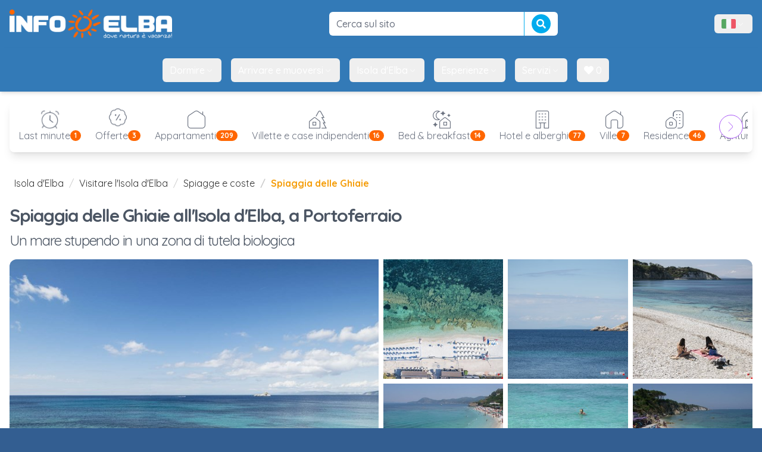

--- FILE ---
content_type: text/html; charset=utf-8
request_url: https://www.infoelba.it/isola-d-elba/spiagge/spiaggia-le-ghiaie/
body_size: 107706
content:
<!DOCTYPE html>

<html lang="it"
	class="m-0 p-0"
	xmlns:og="http://opengraphprotocol.org/schema/" 
	xmlns:fb="http://www.facebook.com/2008/fbml">
<head>
<!-- Google Tag Manager -->
<script>(function(w,d,s,l,i){w[l]=w[l]||[];w[l].push({'gtm.start':
new Date().getTime(),event:'gtm.js'});var f=d.getElementsByTagName(s)[0],
j=d.createElement(s),dl=l!='dataLayer'?'&l='+l:'';j.async=true;j.src=
'https://www.googletagmanager.com/gtm.js?id='+i+dl;f.parentNode.insertBefore(j,f);
})(window,document,'script','dataLayer','GTM-W3FQMDH');</script>
<!-- End Google Tag Manager -->


<script>
	window.loadEvents = [];
	window.addInit = function(fn) {
		window.loadEvents.push(fn);
	};
</script>

	<title>Spiaggia delle Ghiaie all'Isola d'Elba, a Portoferraio</title>
	<meta name="description" content="Le Ghiaie &#232; una delle pi&#249; belle spiagge di Portoferraio, di piccoli e comodi ciottoli bianchi levigati. E' zona di tutela biologica, ideale per immersioni."/>
	<meta name="keywords" content="le ghiaie, spiagge, ciottoli, portoferraio, snorkeling, immersioni"/>

	<link rel="canonical" href="https://www.infoelba.it/isola-d-elba/spiagge/spiaggia-le-ghiaie/" />
	<meta property="og:title" content="Spiaggia delle Ghiaie all'Isola d'Elba, a Portoferraio"/>
	<meta property="og:url" content="https://www.infoelba.it/isola-d-elba/spiagge/spiaggia-le-ghiaie/"/>
	<meta property="og:site_name" content="Infoelba - Informazioni sull'Isola d'Elba"/>
	<meta property="og:description" content="Le Ghiaie &#232; una delle pi&#249; belle spiagge di Portoferraio, di piccoli e comodi ciottoli bianchi levigati. E' zona di tutela biologica, ideale per immersioni."/>
	<meta property="og:locale" content="it_IT"/>
	<meta property="fb:app_id" content="152755874746415"/>
	<meta property="fb:admins" content="1524497938,1118752100"/>
	<meta property="og:image" content="https://www.infoelba.it/foto-isola-delba/isola-d-elba/spiagge/le-ghiaie/ghiaie2.jpg"/>
	<meta property="og:image:type" content="image/jpeg"/>
	<meta charset="UTF-8" />
	<meta name="language" content="it" />
	<meta name="author" content="Infoelba srl" />
	<meta http-equiv="X-UA-Compatible" content="IE=edge" />
  <meta name="viewport" content="width=device-width, initial-scale=1.0" />
	
	<meta name="msvalidate.01" content="3A7E7112C6AFB5CB57708C240490F49D" />
	<meta name="y_key" content="737ccc5c73d56c29" />
	<meta name="google-site-verification" content="uzaoiGq6b-vMvH1qAZ_0F-5QtKOIveFDkvDaD4S7AuA" />
	
	<link rel="author" href="/humans.txt" />
	
	<link rel="apple-touch-icon" sizes="57x57" href="/assets/favicon/apple-touch-icon-57x57.png" />
	<link rel="apple-touch-icon" sizes="114x114" href="/assets/favicon/apple-touch-icon-114x114.png" />
	<link rel="apple-touch-icon" sizes="72x72" href="/assets/favicon/apple-touch-icon-72x72.png" />
	<link rel="apple-touch-icon" sizes="144x144" href="/assets/favicon/apple-touch-icon-144x144.png" />
	<link rel="apple-touch-icon" sizes="60x60" href="/assets/favicon/apple-touch-icon-60x60.png" />
	<link rel="apple-touch-icon" sizes="120x120" href="/assets/favicon/apple-touch-icon-120x120.png" />
	<link rel="apple-touch-icon" sizes="76x76" href="/assets/favicon/apple-touch-icon-76x76.png" />
	<link rel="apple-touch-icon" sizes="152x152" href="/assets/favicon/apple-touch-icon-152x152.png" />
	<meta name="apple-mobile-web-app-title" content="Infoelba - Vacanze all'Isola d'Elba" />
	<link rel="icon" type="image/png" href="/assets/favicon/favicon-196x196.png" sizes="196x196" />
	<link rel="icon" type="image/png" href="/assets/favicon/favicon-160x160.png" sizes="160x160" />
	<link rel="icon" type="image/png" href="/assets/favicon/favicon-96x96.png" sizes="96x96" />
	<link rel="icon" type="image/png" href="/assets/favicon/favicon-16x16.png" sizes="16x16" />
	<link rel="icon" type="image/png" href="/assets/favicon/favicon-32x32.png" sizes="32x32" />
	<meta name="msapplication-TileColor" content="#2d89ef" />
	<meta name="msapplication-TileImage" content="/assets/favicon/mstile-144x144.png" />
	<meta name="application-name" content="Infoelba - Vacanze all'Isola d'Elba" />
	<meta name="referrer" content="always" />
<link rel="alternate" hreflang="de" href="https://www.infoelba.net/insel-elba/straende/strand-le-ghiaie/" />
<link rel="alternate" hreflang="en" href="https://www.infoelba.com/island-of-elba/beaches/le-ghiaie-beach/" />
<link rel="alternate" hreflang="fr" href="https://www.iledelbe.net/ile-d-elbe/plages/plage-le-ghiaie/" />
<link rel="alternate" hreflang="it" href="https://www.infoelba.it/isola-d-elba/spiagge/spiaggia-le-ghiaie/" />

<link href="https://fonts.googleapis.com/css?family=Quicksand:300,400,500,700&display=swap" rel="stylesheet" type="text/css" media="all" />
<link href="/assets/css/leaflet.min.css" rel="stylesheet" type="text/css" media="all" />
<link href="/assets/css/style.min.css" rel="stylesheet" type="text/css" media="screen,print" />
<link href="//use.fontawesome.com/releases/v5.0.10/css/all.css" rel="stylesheet" type="text/css" media="screen,print" />
<link href="https://cdn-uicons.flaticon.com/2.6.0/uicons-thin-straight/css/uicons-thin-straight.css" rel="stylesheet" type="text/css" media="screen,print" />
<link href="https://cdn-uicons.flaticon.com/2.6.0/uicons-thin-rounded/css/uicons-thin-rounded.css" rel="stylesheet" type="text/css" media="screen,print" />
<link href="https://cdn-uicons.flaticon.com/2.6.0/uicons-thin-chubby/css/uicons-thin-chubby.css" rel="stylesheet" type="text/css" media="screen,print" />

<script>
!function(f,b,e,v,n,t,s)
{if(f.fbq)return;n=f.fbq=function(){n.callMethod?
n.callMethod.apply(n,arguments):n.queue.push(arguments)};
if(!f._fbq)f._fbq=n;n.push=n;n.loaded=!0;n.version='2.0';
n.queue=[];t=b.createElement(e);t.async=!0;
t.src=v;s=b.getElementsByTagName(e)[0];
s.parentNode.insertBefore(t,s)}(window,document,'script','https://connect.facebook.net/en_US/fbevents.js');
 fbq('init', '126960367902655');
 fbq('track', 'PageView');
</script>
<noscript>
 <img height="1" width="1" src="https://www.facebook.com/tr?id=126960367902655&ev=PageView&noscript=1"/>
</noscript>

</head>
<body id="page-297" class="m-0 p-0 text-base tpl-beach-detail">

<!-- Google Tag Manager (noscript) -->
<noscript><iframe src="https://www.googletagmanager.com/ns.html?id=GTM-W3FQMDH"
height="0" width="0" style="display:none;visibility:hidden"></iframe></noscript>
<!-- End Google Tag Manager (noscript) -->


<script>
	window.dataLayer = window.dataLayer || [];
  	function gtag(){
		dataLayer.push(arguments);
	}
  	gtag('js', new Date());

  	gtag('config', 'GTM-W3FQMDH', {
		'linker': {
			'domains': ['infoelba.com','infoelba.net','iledelbe.net']
		},
		'anonymize_ip': true
	});
	
	
</script>

<div id="wrapper">
	<div id="menu-pusher" class="menu-pusher">
		<nav id="mp-menu" class="mp-menu lg:hidden" role="navigation">
	<div class="mp-level">
		<ul>
		<li><a href="/" class="full" >
							Home</a>
						</li>
						<li class="icon-arrow-left">
							<a href="#"
								class="link">
								Muoversi
							</a>
							<div class="mp-level">
								<h2>Muoversi</h2>
								<a class="mp-back" href="#">Indietro</a>
								<ul>
								
											<li>
												<a href="/arrivare-muoversi/muoversi-sull-isola/noleggi-rent/"
													>
													Noleggi
													<span class="hidden-xs hidden-sm"></span>
												</a>
											</li>
										
											<li>
												<a href="/arrivare-muoversi/muoversi-sull-isola/taxi/"
													>
													Taxi
													<span class="hidden-xs hidden-sm"></span>
												</a>
											</li>
										
											<li>
												<a href="/arrivare-muoversi/muoversi-sull-isola/autobus/"
													>
													Autobus
													<span class="hidden-xs hidden-sm"></span>
												</a>
											</li>
										
											<li>
												<a href="/informazioni-utili/numeri-indirizzi-utili/servizi-camper-roulotte/"
													>
													Parcheggi
													<span class="hidden-xs hidden-sm"></span>
												</a>
											</li>
										
								</ul>
							</div>
						</li>
					<li><a href="/dove-dormire/ricerca/" class="full" >
							Dormire</a>
						</li><li><a href="/mangiare/ristoranti-pizzerie/" class="full" >
							Mangiare</a>
						</li>
						<li class="icon-arrow-left">
							<a href="#"
								class="link">
								Mare
							</a>
							<div class="mp-level">
								<h2>Mare</h2>
								<a class="mp-back" href="#">Indietro</a>
								<ul>
								
											<li>
												<a href="/isola-d-elba/spiagge/"
													>
													Spiagge
													<span class="hidden-xs hidden-sm"></span>
												</a>
											</li>
										
											<li>
												<a href="/isola-d-elba/spiagge/stabilimenti-balneari/"
													>
													Stabilimenti
													<span class="hidden-xs hidden-sm"></span>
												</a>
											</li>
										
											<li>
												<a href="/sport-tempo-libero/sport-mare/diving/"
													>
													Diving
													<span class="hidden-xs hidden-sm"></span>
												</a>
											</li>
										
											<li>
												<a href="/sport-tempo-libero/sport-mare/vela/"
													>
													Vela
													<span class="hidden-xs hidden-sm"></span>
												</a>
											</li>
										
								</ul>
							</div>
						</li>
					<li><a href="/isola-d-elba/escursioni-guidate/" class="full" >
							Escursioni</a>
						</li><li><a href="/sport-tempo-libero/" class="full" >
							Sport</a>
						</li><li><a href="/isola-d-elba/luoghi-da-visitare/" class="full" >
							Luoghi da visitare</a>
						</li><li><a href="/offerte-isola-delba/" class="full" >
							Offerte</a>
						</li><li><a href="/last-minute-isola-delba/" class="full" >
							Last Minute</a>
						</li><li><a href="/arrivare-muoversi/come-arrivare/traghetti/prenotazione/" class="full" >
							Traghetti</a>
						</li>
		</ul>
	</div>
</nav>
		<div id="page-content-wrapper">
			<div id="page-content-inner">
				
<div class="bg-primary sticky top-0 z-[51] shadow-md lg:static lg:shadow-none py-2 lg:py-4">
	<div class="flex items-center justify-between max-w-7xl mx-auto">
		
			<button id="menu-trigger" class="text-white p-5 lg:hidden"
				type="button" role="button"
				aria-controls="mp-menu">
				<i class="fi fi-tr-bars-staggered text-lg "></i>
				<span class="sr-only">Menu</span>
			</button>
		

		<a class="hidden lg:flex ml-4 items-center justify-center" href="/">
			<img src="/assets/img/header-logo.png" alt="Infoelba - Dove natura è vacanza"
				class="max-h-6 lg:max-h-12 lg:block" />
			<!--<img src="/assets/img/natale/header-logo.png" alt="Infoelba - Dove natura è vacanza" class="animated tada x2"
					width="324" height="83" />-->
		</a>
		<div class="min-w-32 lg:min-w-96">
			<form method="get" action="/ricerca/" role="form" class="flex items-center">
    <input name="q" type="text" id="q" class=" w-full rounded-md border border-solid border-gray-300 bg-white text-gray-500 py-3 px-6 hover-hover:py-2 hover-hover:px-3 text-base font-medium outline-none focus:border-light-primary focus:shadow-md  !rounded-r-none !border-none" value=""
        placeholder="Cerca sul sito " />
    <button type="submit" class="btn btn-info !rounded-l-none !border-t-0 !border-r-0 !border-b-0 btn-sm flex items-center self-stretch">
        <i class="fa fa-search text-base"></i>
    </button>
</form>
		</div>

		

<button data-dropdown-toggle="navbar-language-dropdown"
  class="flex items-center gap-2 py-2 px-3 md:mr-4 text-white hover:text-primary rounded-md hover:bg-gray-50">
  <img src="/assets/img/bandiere/it-IT.png" class="h-4" alt="" />
  <span class="sr-only">Menù lingue</span>
  <i class="fi fi-ts-angle-small-down "></i>
</button>
<div id="navbar-language-dropdown" class="z-[51] hidden font-normal bg-white divide-y divide-gray-100 rounded-lg shadow-sm w-auto p-3">
  <ul class="flex flex-col gap-2 text-white">
    
            <li>
              <a href="https://www.infoelba.it/isola-d-elba/spiagge/spiaggia-le-ghiaie/" hreflang="it" class="p-2 flex items-center rounded-md gap-1 text-gray-600 hover:bg-amber-500/10">
                <img src="/assets/img/bandiere/it-IT.png" alt="" class="w-auto h-4" />
                Italiano
              </a>
            </li>
          
            <li>
              <a href="https://www.infoelba.com/island-of-elba/beaches/le-ghiaie-beach/" hreflang="en" class="p-2 flex items-center rounded-md gap-1 text-gray-600 hover:bg-amber-500/10">
                <img src="/assets/img/bandiere/en-GB.png" alt="" class="w-auto h-4" />
                Inglese
              </a>
            </li>
          
            <li>
              <a href="https://www.infoelba.net/insel-elba/straende/strand-le-ghiaie/" hreflang="de" class="p-2 flex items-center rounded-md gap-1 text-gray-600 hover:bg-amber-500/10">
                <img src="/assets/img/bandiere/de-DE.png" alt="" class="w-auto h-4" />
                Tedesco
              </a>
            </li>
          
            <li>
              <a href="https://www.iledelbe.net/ile-d-elbe/plages/plage-le-ghiaie/" hreflang="fr" class="p-2 flex items-center rounded-md gap-1 text-gray-600 hover:bg-amber-500/10">
                <img src="/assets/img/bandiere/fr-FR.png" alt="" class="w-auto h-4" />
                Francese
              </a>
            </li>
          
  </ul>
</div>

	</div>
</div>


<nav id="mainmenu-header" role="navigation" aria-label="Main nav" class="bg-primary hidden lg:block lg:sticky stick-stuck top-[-2px] pt-[2px] shadow-md z-50">
  <div class="flex flex-wrap justify-center items-center mx-auto max-w-screen-xl p-4">
    <div class="items-center justify-between hidden w-full md:flex md:w-auto md:order-1">
      <ul class="flex font-medium space-x-2 lg:space-x-4">
				<li id="mainmenu-header-logo" class="flex items-center">
					<a href="/">
						<img src="/assets/img/header-logo.png" alt="Infoelba - Dove natura è vacanza" class="h-0 max-h-6" />
					</a>
				</li>
				
							<li>
								<button id="menuentry-456"
									data-dropdown-toggle="menu-456-dropdown"
									class="flex items-center gap-2 py-2 px-3 text-white rounded-md hover:text-primary hover:bg-gray-50 hover:no-underline active:text-primary active:bg-gray-50 active:no-underline focus:text-primary focus:bg-gray-50 focus:no-underline  transition-colors columns-2"
								>
									Dormire
									<i class="fi fi-ts-angle-small-down"></i>
								</button>
							</li>
						
							<li>
								<button id="menuentry-474"
									data-dropdown-toggle="menu-474-dropdown"
									class="flex items-center gap-2 py-2 px-3 text-white rounded-md hover:text-primary hover:bg-gray-50 hover:no-underline active:text-primary active:bg-gray-50 active:no-underline focus:text-primary focus:bg-gray-50 focus:no-underline  transition-colors columns-2"
								>
									Arrivare e muoversi
									<i class="fi fi-ts-angle-small-down"></i>
								</button>
							</li>
						
							<li>
								<button id="menuentry-457"
									data-dropdown-toggle="menu-457-dropdown"
									class="flex items-center gap-2 py-2 px-3 text-white rounded-md hover:text-primary hover:bg-gray-50 hover:no-underline active:text-primary active:bg-gray-50 active:no-underline focus:text-primary focus:bg-gray-50 focus:no-underline  transition-colors columns-2"
								>
									Isola d'Elba
									<i class="fi fi-ts-angle-small-down"></i>
								</button>
							</li>
						
							<li>
								<button id="menuentry-458"
									data-dropdown-toggle="menu-458-dropdown"
									class="flex items-center gap-2 py-2 px-3 text-white rounded-md hover:text-primary hover:bg-gray-50 hover:no-underline active:text-primary active:bg-gray-50 active:no-underline focus:text-primary focus:bg-gray-50 focus:no-underline  transition-colors columns-2"
								>
									Esperienze
									<i class="fi fi-ts-angle-small-down"></i>
								</button>
							</li>
						
							<li>
								<button id="menuentry-459"
									data-dropdown-toggle="menu-459-dropdown"
									class="flex items-center gap-2 py-2 px-3 text-white rounded-md hover:text-primary hover:bg-gray-50 hover:no-underline active:text-primary active:bg-gray-50 active:no-underline focus:text-primary focus:bg-gray-50 focus:no-underline  transition-colors columns-2"
								>
									Servizi
									<i class="fi fi-ts-angle-small-down"></i>
								</button>
							</li>
						
				<li>
					<button
						data-src="/la-mia-scelta/"
						data-toggle="modal"
						data-ui-action="openModalIframe"
						data-title="Preferiti"
						class="flex items-center gap-2 py-2 px-3 text-white rounded-md hover:text-primary hover:bg-gray-50 hover:no-underline focus:no-underline active:no-underline transition-colors">
						<span class="favorites-badge"><i class="fa fa-heart"></i> 0</span>
					</button>
				</li>
    	</ul>
  	</div>
	</div>
</nav>

<div id="menu-456-dropdown" class="hidden w-full z-[60]">	<div class="grid gap-4 items-start max-w-screen-xl px-4 py-5 mx-auto bg-gray-100 border-gray-200 shadow-xl border-y rounded-b-xl text-gray-500 md:grid-cols-3 md:px-6"><img src="https://dati.infoelba.it/media/photos/isola-d-elba/spiagge/biodola/o_hotel-elba_dsc_2902.JPG?quality=90&w=800&h=600&mode=crop" class=" hidden md:block rounded-lg" alt="" /><div class="col-span-2">		<h3 class="font-bold text-xl mb-2 text-gray-800">Dormire</h3>		<ul class="hidden md:block  columns-2 "><li><a href="/dove-dormire/ricerca/"  class="p-3 rounded-lg text-gray-800 hover:bg-gray-50 flex items-center gap-2 w-fit">Cerca un alloggio</a></li><li><a href="/disponibilita-prezzi-soggiorni/"  class="p-3 rounded-lg text-gray-800 hover:bg-gray-50 flex items-center gap-2 w-fit">Richiedi un preventivo</a></li><li><a href="/dove-dormire/strutture-aperte-tutto-l-anno/"  class="p-3 rounded-lg text-gray-800 hover:bg-gray-50 flex items-center gap-2 w-fit">Strutture aperte tutto l’anno</a></li><li><a href="/dove-dormire/hotel/"  class="p-3 rounded-lg text-gray-800 hover:bg-gray-50 flex items-center gap-2 w-fit"><i class="fi fi-ts-hotel text-xl"></i>Hotel</a></li><li><a href="/dove-dormire/residence/"  class="p-3 rounded-lg text-gray-800 hover:bg-gray-50 flex items-center gap-2 w-fit"><i class="fi fi-tr-house-building text-xl"></i>Residence</a></li><li><a href="/dove-dormire/bed-and-breakfast/"  class="p-3 rounded-lg text-gray-800 hover:bg-gray-50 flex items-center gap-2 w-fit"><i class="fi fi-ts-house-night text-xl"></i>Bed & Breakfast</a></li><li><a href="/dove-dormire/agriturismi/"  class="p-3 rounded-lg text-gray-800 hover:bg-gray-50 flex items-center gap-2 w-fit"><i class="fi fi-ts-farm text-xl"></i>Agriturismi</a></li><li><a href="/dove-dormire/campeggi/"  class="p-3 rounded-lg text-gray-800 hover:bg-gray-50 flex items-center gap-2 w-fit"><i class="fi fi-ts-tents text-xl"></i>Campeggi</a></li><li><a href="/dove-dormire/agricampeggi/"  class="p-3 rounded-lg text-gray-800 hover:bg-gray-50 flex items-center gap-2 w-fit"><i class="fi fi-tr-caravan text-xl"></i>Agricampeggi</a></li><li><a href="/dove-dormire/appartamenti/"  class="p-3 rounded-lg text-gray-800 hover:bg-gray-50 flex items-center gap-2 w-fit"><i class="fi fi-tr-house-chimney-blank text-xl"></i>Appartamenti e case vacanza</a></li><li><a href="/dove-dormire/villette-case-indipendenti/"  class="p-3 rounded-lg text-gray-800 hover:bg-gray-50 flex items-center gap-2 w-fit"><i class="fi fi-ts-house-tree text-xl"></i>Villette e case indipendenti</a></li><li><a href="/dove-dormire/ville/"  class="p-3 rounded-lg text-gray-800 hover:bg-gray-50 flex items-center gap-2 w-fit"><i class="fi fi-tr-house-chimney text-xl"></i>Ville</a></li><li><a href="/dove-dormire/vacanze-lusso/"  class="p-3 rounded-lg text-gray-800 hover:bg-gray-50 flex items-center gap-2 w-fit">Strutture di lusso</a></li></ul></div></div></div><div id="menu-474-dropdown" class="hidden w-full z-[60]">	<div class="grid gap-4 items-start max-w-screen-xl px-4 py-5 mx-auto bg-gray-100 border-gray-200 shadow-xl border-y rounded-b-xl text-gray-500 md:grid-cols-3 md:px-6"><img src="https://dati.infoelba.it/media/photos/traghetti-imbarcazioni/blu-navy/o_drone-blu-navy-traghetti-isola-elba-10.jpg?quality=90&mode=crop&w=800&h=600" class=" hidden md:block rounded-lg" alt="" /><div class="col-span-2">		<h3 class="font-bold text-xl mb-2 text-gray-800">Arrivare e muoversi</h3>		<ul class="hidden md:block  columns-2 "><li><a href="/arrivare-muoversi/come-arrivare/traghetti/prenotazione/"  class="p-3 rounded-lg text-gray-800 hover:bg-gray-50 flex items-center gap-2 w-fit">Traghetti</a></li><li><a href="/arrivare-muoversi/come-arrivare/"  class="p-3 rounded-lg text-gray-800 hover:bg-gray-50 flex items-center gap-2 w-fit">Come raggiungere l'isola</a></li><li><a href="/arrivare-muoversi/muoversi-sull-isola/"  class="p-3 rounded-lg text-gray-800 hover:bg-gray-50 flex items-center gap-2 w-fit">Muoversi sull'isola</a></li><li><a href="/arrivare-muoversi/muoversi-sull-isola/noleggi-rent/auto-moto-scooter/"  class="p-3 rounded-lg text-gray-800 hover:bg-gray-50 flex items-center gap-2 w-fit">Noleggi auto e scooter</a></li><li><a href="/arrivare-muoversi/muoversi-sull-isola/noleggi-rent/prenotazione-online-scooter/"  class="p-3 rounded-lg text-gray-800 hover:bg-gray-50 flex items-center gap-2 w-fit">Noleggio online scooter</a></li><li><a href="/arrivare-muoversi/muoversi-sull-isola/taxi/"  class="p-3 rounded-lg text-gray-800 hover:bg-gray-50 flex items-center gap-2 w-fit">Taxi e NCC</a></li></ul></div></div></div><div id="menu-457-dropdown" class="hidden w-full z-[60]">	<div class="grid gap-4 items-start max-w-screen-xl px-4 py-5 mx-auto bg-gray-100 border-gray-200 shadow-xl border-y rounded-b-xl text-gray-500 md:grid-cols-3 md:px-6"><img src="https://dati.infoelba.it/media/photos/isola-d-elba/spiagge/le-ghiaie/o_ghiaie2.jpg?quality=90&w=800&h=600&mode=crop" class=" hidden md:block rounded-lg" alt="" /><div class="col-span-2">		<h3 class="font-bold text-xl mb-2 text-gray-800">Isola d'Elba</h3>		<ul class="hidden md:block  columns-2 "><li><a href="/isola-d-elba/spiagge/"  class="p-3 rounded-lg text-gray-800 hover:bg-gray-50 flex items-center gap-2 w-fit">Spiagge e coste</a></li><li><a href="/scoprire-elba/comuni-paesi/"  class="p-3 rounded-lg text-gray-800 hover:bg-gray-50 flex items-center gap-2 w-fit">Comuni e paesi</a></li><li><a href="/isola-d-elba/luoghi-da-visitare/"  class="p-3 rounded-lg text-gray-800 hover:bg-gray-50 flex items-center gap-2 w-fit">Cosa vedere</a></li><li><a href="https://www.infoelba.it/mangiare/"  class="p-3 rounded-lg text-gray-800 hover:bg-gray-50 flex items-center gap-2 w-fit">Sapori dell’Elba</a></li><li><a href="/isola-d-elba/parco-nazionale-arcipelago-toscano/"  class="p-3 rounded-lg text-gray-800 hover:bg-gray-50 flex items-center gap-2 w-fit">Parco Nazionale dell'Arcipelago Toscano</a></li><li><a href="/isola-d-elba/itinerari-consigliati/"  class="p-3 rounded-lg text-gray-800 hover:bg-gray-50 flex items-center gap-2 w-fit">Itinerari consigliati</a></li><li><a href="/informazioni-utili/webcam/"  class="p-3 rounded-lg text-gray-800 hover:bg-gray-50 flex items-center gap-2 w-fit">Webcam</a></li></ul></div></div></div><div id="menu-458-dropdown" class="hidden w-full z-[60]">	<div class="grid gap-4 items-start max-w-screen-xl px-4 py-5 mx-auto bg-gray-100 border-gray-200 shadow-xl border-y rounded-b-xl text-gray-500 md:grid-cols-3 md:px-6"><img src="https://dati.infoelba.it/media/photos/sport/wing-foil/o_wingfoil-elba.jpg?quality=90&mode=crop&w=800&h=600" class=" hidden md:block rounded-lg" alt="" /><div class="col-span-2">		<h3 class="font-bold text-xl mb-2 text-gray-800">Esperienze</h3>		<ul class="hidden md:block  columns-2 "><li><a href="/sport-tempo-libero/sport-mare/"  class="p-3 rounded-lg text-gray-800 hover:bg-gray-50 flex items-center gap-2 w-fit">Sport acquatici</a></li><li><a href="/sport-tempo-libero/sport-terra/"  class="p-3 rounded-lg text-gray-800 hover:bg-gray-50 flex items-center gap-2 w-fit">Sport outdoor</a></li><li><a href="/mangiare/wine-food-experience/"  class="p-3 rounded-lg text-gray-800 hover:bg-gray-50 flex items-center gap-2 w-fit">Wine & Food Experience</a></li><li><a href="/isola-d-elba/escursioni-guidate/"  class="p-3 rounded-lg text-gray-800 hover:bg-gray-50 flex items-center gap-2 w-fit">Escursioni guidate</a></li><li><a href="/isola-d-elba/escursioni-guidate/gite-in-barca-pesca/"  class="p-3 rounded-lg text-gray-800 hover:bg-gray-50 flex items-center gap-2 w-fit">Gite in barca</a></li><li><a href="/sport-tempo-libero/sport-terra/elba-in-bici/"  class="p-3 rounded-lg text-gray-800 hover:bg-gray-50 flex items-center gap-2 w-fit">L'Elba in bici</a></li><li><a href="/elba-sentieri-cammini/"  class="p-3 rounded-lg text-gray-800 hover:bg-gray-50 flex items-center gap-2 w-fit">Trekking: cammini e sentieri</a></li><li><a href="https://www.infoelba.it/isola-d-elba/vacanze-personalizzate/famiglia-bambini/attivita-bambini/"  class="p-3 rounded-lg text-gray-800 hover:bg-gray-50 flex items-center gap-2 w-fit">Attività per bambini</a></li><li><a href="/sport-tempo-libero/eventi-manifestazioni/"  class="p-3 rounded-lg text-gray-800 hover:bg-gray-50 flex items-center gap-2 w-fit">Eventi e manifestazioni</a></li></ul></div></div></div><div id="menu-459-dropdown" class="hidden w-full z-[60]">	<div class="grid gap-4 items-start max-w-screen-xl px-4 py-5 mx-auto bg-gray-100 border-gray-200 shadow-xl border-y rounded-b-xl text-gray-500 md:grid-cols-3 md:px-6"><img src="https://dati.infoelba.it/media/photos/servizi/guardia-costiera/o_dsc_6494.jpg?quality=90&mode=crop&w=800&h=600" class=" hidden md:block rounded-lg" alt="" /><div class="col-span-2">		<h3 class="font-bold text-xl mb-2 text-gray-800">Servizi</h3>		<ul class="hidden md:block  columns-2 "><li><a href="/mangiare/ristoranti-pizzerie/"  class="p-3 rounded-lg text-gray-800 hover:bg-gray-50 flex items-center gap-2 w-fit">Ristoranti e pizzerie</a></li><li><a href="/dove-dormire/agenzie-turistiche-immobiliari/"  class="p-3 rounded-lg text-gray-800 hover:bg-gray-50 flex items-center gap-2 w-fit">Agenzie turistiche e immobiliari</a></li><li><a href="/dove-dormire/servizi-camper-roulotte/"  class="p-3 rounded-lg text-gray-800 hover:bg-gray-50 flex items-center gap-2 w-fit">Camper e roulotte</a></li><li><a href="/isola-d-elba/spiagge/stabilimenti-balneari/"  class="p-3 rounded-lg text-gray-800 hover:bg-gray-50 flex items-center gap-2 w-fit">Stabilimenti balneari</a></li><li><a href="https://www.infoelba.it/arrivare-muoversi/muoversi-sull-isola/noleggi-rent/barche-gommoni/"  class="p-3 rounded-lg text-gray-800 hover:bg-gray-50 flex items-center gap-2 w-fit">Noleggio Imbarcazioni</a></li><li><a href="https://www.infoelba.it/arrivare-muoversi/muoversi-sull-isola/noleggi-rent/bici/"  class="p-3 rounded-lg text-gray-800 hover:bg-gray-50 flex items-center gap-2 w-fit">Noleggi bici e e-bike</a></li><li><a href="/sport-tempo-libero/shopping/"  class="p-3 rounded-lg text-gray-800 hover:bg-gray-50 flex items-center gap-2 w-fit">Shopping</a></li><li><a href="https://www.infoelba.it/isola-d-elba/vacanze-personalizzate/animali-domestici/"  class="p-3 rounded-lg text-gray-800 hover:bg-gray-50 flex items-center gap-2 w-fit">Viaggiare con animali</a></li><li><a href="https://www.infoelba.it/informazioni-utili/app-smartphone/"  class="p-3 rounded-lg text-gray-800 hover:bg-gray-50 flex items-center gap-2 w-fit">App gratuite</a></li><li><a href="/informazioni-utili/meteo-isola-delba/"  class="p-3 rounded-lg text-gray-800 hover:bg-gray-50 flex items-center gap-2 w-fit">Meteo</a></li><li><a href="/informazioni-utili/numeri-indirizzi-utili/"  class="p-3 rounded-lg text-gray-800 hover:bg-gray-50 flex items-center gap-2 w-fit">Numeri utili</a></li><li><a href="/annunci-immobiliari-elba/portoferraio/appartamento-portoferraio/"  class="p-3 rounded-lg text-gray-800 hover:bg-gray-50 flex items-center gap-2 w-fit">Annunci immobiliari</a></li></ul></div></div></div>
				<div id="main-content" class="px-4">

				

<div class="container relative my-4 px-2 rounded-lg shadow-lg">
	<div class="flex items-center gap-4">
		<div class="relative overflow-hidden">
			<div class="flex items-center space-x-2 overflow-x-auto py-2 scrollbar-hide" id="tag-cloud-scroll">
				
                <a class="p-2 flex flex-col justify-center items-center flex-shrink-0 text-gray-500 hover:text-gray-600 hover:bg-gray-50 hover:no-underline active:no-underline focus:no-underline"
					href="/last-minute-isola-delba">
                    <i class="fi fi-tr-alarm-clock text-3xl animate-wiggle animate-infinite animate-ease-in-out animate-normal"></i>
					<span class="flex items-center gap-2">
                        Last minute
                        <span class="badge badge-count">1</span>
					</span>
                </a>
            
                <a class="p-2 flex flex-col justify-center items-center flex-shrink-0 text-gray-500 hover:text-gray-600 hover:bg-gray-50 hover:no-underline active:no-underline focus:no-underline"
					href="/offerte-isola-delba">
                    <i class="fi fi-ts-badge-percent text-3xl animate-bounce animate-infinite animate-ease-in-out animate-normal"></i>
					<span class="flex items-center gap-2">
                        Offerte
                        <span class="badge badge-count">3</span>
					</span>
                </a>
            
            <a class="p-2 flex flex-col justify-center items-center flex-shrink-0 text-gray-500 hover:text-gray-600 hover:bg-gray-50 hover:no-underline active:no-underline focus:no-underline"
				href="/dove-dormire/ricerca/?tipo=ap">
              <i class="fi fi-tr-house-chimney-blank text-3xl"></i>
              <span class="flex items-center gap-2">
                Appartamenti
                <span class="badge badge-count">209</span>
              </span>
            </a>
            
            <a class="p-2 flex flex-col justify-center items-center flex-shrink-0 text-gray-500 hover:text-gray-600 hover:bg-gray-50 hover:no-underline active:no-underline focus:no-underline"
				href="/dove-dormire/ricerca/?tipo=ci">
              <i class="fi fi-ts-house-tree text-3xl"></i>
              <span class="flex items-center gap-2">
                Villette e case indipendenti
                <span class="badge badge-count">16</span>
              </span>
            </a>
            
            <a class="p-2 flex flex-col justify-center items-center flex-shrink-0 text-gray-500 hover:text-gray-600 hover:bg-gray-50 hover:no-underline active:no-underline focus:no-underline"
				href="/dove-dormire/ricerca/?tipo=bb">
              <i class="fi fi-ts-house-night text-3xl"></i>
              <span class="flex items-center gap-2">
                Bed &amp; breakfast
                <span class="badge badge-count">14</span>
              </span>
            </a>
            
            <a class="p-2 flex flex-col justify-center items-center flex-shrink-0 text-gray-500 hover:text-gray-600 hover:bg-gray-50 hover:no-underline active:no-underline focus:no-underline"
				href="/dove-dormire/ricerca/?tipo=ht">
              <i class="fi fi-ts-hotel text-3xl"></i>
              <span class="flex items-center gap-2">
                Hotel e alberghi
                <span class="badge badge-count">77</span>
              </span>
            </a>
            
            <a class="p-2 flex flex-col justify-center items-center flex-shrink-0 text-gray-500 hover:text-gray-600 hover:bg-gray-50 hover:no-underline active:no-underline focus:no-underline"
				href="/dove-dormire/ricerca/?tipo=vi">
              <i class="fi fi-tr-house-chimney text-3xl"></i>
              <span class="flex items-center gap-2">
                Ville
                <span class="badge badge-count">7</span>
              </span>
            </a>
            
            <a class="p-2 flex flex-col justify-center items-center flex-shrink-0 text-gray-500 hover:text-gray-600 hover:bg-gray-50 hover:no-underline active:no-underline focus:no-underline"
				href="/dove-dormire/ricerca/?tipo=re">
              <i class="fi fi-tr-house-building text-3xl"></i>
              <span class="flex items-center gap-2">
                Residence
                <span class="badge badge-count">46</span>
              </span>
            </a>
            
            <a class="p-2 flex flex-col justify-center items-center flex-shrink-0 text-gray-500 hover:text-gray-600 hover:bg-gray-50 hover:no-underline active:no-underline focus:no-underline"
				href="/dove-dormire/ricerca/?tipo=ag">
              <i class="fi fi-ts-farm text-3xl"></i>
              <span class="flex items-center gap-2">
                Agriturismi
                <span class="badge badge-count">14</span>
              </span>
            </a>
            
            <a class="p-2 flex flex-col justify-center items-center flex-shrink-0 text-gray-500 hover:text-gray-600 hover:bg-gray-50 hover:no-underline active:no-underline focus:no-underline"
				href="/dove-dormire/ricerca/?tipo=cp">
              <i class="fi fi-ts-tents text-3xl"></i>
              <span class="flex items-center gap-2">
                Campeggi
                <span class="badge badge-count">18</span>
              </span>
            </a>
            
            <a class="p-2 flex flex-col justify-center items-center flex-shrink-0 text-gray-500 hover:text-gray-600 hover:bg-gray-50 hover:no-underline active:no-underline focus:no-underline"
				href="/dove-dormire/ricerca/?tipo=ac">
              <i class="fi fi-tr-caravan text-3xl"></i>
              <span class="flex items-center gap-2">
                Agricampeggi
                <span class="badge badge-count">1</span>
              </span>
            </a>
            
			</div>
			<button class="left-2 hidden absolute top-1/2 z-10 hidden items-center justify-center h-10 w-10 -translate-y-1/2 cursor-pointer rounded-full border border-solid border-purple-500 bg-white text-purple-500 p-2 transition-all duration-300 ease-in-out hover:scale-110 hover:shadow-md" id="tag-cloud-prev">
				<i class="fi fi-tr-angle-left"></i>
			</button>
			<button class="right-2 absolute top-1/2 z-10 hidden items-center justify-center h-10 w-10 -translate-y-1/2 cursor-pointer rounded-full border border-solid border-purple-500 bg-white text-purple-500 p-2 transition-all duration-300 ease-in-out hover:scale-110 hover:shadow-md" id="tag-cloud-next">
				<i class="fi fi-tr-angle-right"></i>
			</button>
		</div>
        
	</div>
</div>

<script>
window.addInit(function() {
    Infoelba.UI.enablePropertyTypeCloud();
});
</script>


			<div class="container">
				<ol class="breadcrumb">
					
					<li><a href="/">Isola d'Elba</a></li>
					
					<li><a href="/isola-d-elba/">Visitare l'Isola d'Elba</a></li>
					
					<li><a href="/isola-d-elba/spiagge/">Spiagge e coste</a></li>
					
					<li class="active">Spiaggia delle Ghiaie</li>
					
				</ol>
			</div>
			
  <div class="container flex flex-col">
  	<h1 class="text-3xl text-gray-600 font-bold mb-2">Spiaggia delle Ghiaie all'Isola d'Elba, a Portoferraio</h1><h2 class="text-2xl text-gray-600 mb-4">Un mare stupendo in una zona di tutela biologica</h2>
		<div class="grid grid-cols-12 gap-4 order-2">
			<div class="col-span-12 md:col-span-7 flex flex-col">
				<div class="page-content order-2">
					<p class="tips"><strong>Novità estate 2025</strong>: sul lungomare della spiaggia delle Ghiaie è stata installata una <strong>grande ruota panoramica</strong>, che consente di ammirare dall’alto l’incantevole costa, le acque turchesi del mare e le maestose fortezze che sovrastano Portoferraio. Un’occasione speciale per vivere la magia dell’Elba da una prospettiva inedita.</p><p>Vicinissima al centro storico di Portoferraio, la <strong>spiaggia delle Ghiaie</strong> è famosa per l'impareggiabile bellezza dei suoi fondali e dei <strong>ciottoli bianchi levigati dal mare</strong>, macchiati, secondo una leggenda, dalle gocce di sudori degli <a href="/scoprire-elba/curiosita/argonauti-isola-delba/">Argonauti</a>.</p><p>È consigliabile frequentare la spiaggia soprattutto durante le giornate con vento di scirocco, che esalterà ancora di più la trasparenza dell'acqua e i <strong>riflessi degli splendidi fondali</strong>, rendendola simile a una piscina.</p><p>Il tratto di mare antistante che si estende per circa un miglio marin compreso lo Scoglietto, dal 1971 è <a href="/scoprire-elba/curiosita/scoglietto-zona-tutela-biologica/"><strong>zona di tutela biologica</a></strong>: ciò ha permesso a questa aerea protetta, per la ricchezza della flora e della fauna marina presente, di essere uno dei posti più belli per le <strong>immersioni subacquee. </strong>Ovviamente esiste il divieto di pesca.</p><p>Le Ghiaie è un vero paradiso per lo snorkeling! Anche i <strong>bambini</strong> con una semplice maschera e a pochi metri dalla riva potranno vedere una <strong>miriade di pesci.</strong></p><p>La spiaggia è grande circa 330 (più 75 metri di scogliera) per 18 metri (nel punto più largo); a destra infatti gli ultimi metri sono composti da scogli, che non consentono però di sdraiarsi a prendere il sole.</p><p>Sulla spiaggia è posizionata una <strong>passerella</strong> che consente <strong>l'accesso al mare</strong> alle <strong>persone con disabilità</strong>. Confina con un bel viale che la separa dai <strong>giardini pubblici</strong>, posto ideale per trovare un pò di fresco e far giocare i bambini nelle ore più calde.</p><p>I <strong>servizi</strong> non mancano: alle spalle della spiaggia lungo il viale sono presenti bar, ristoranti, gelaterie e un parcheggio a pagamento. Sulla spiaggia invece: stabilimento balneare, noleggio pedalò e imbarcazioni.</p><p class="tips"><strong>Curiosità: Dal 2016</strong> la spiaggia delle Ghiaie è stata attrezzata con un potente <strong>impianto di illuminazione</strong> al fine di permettere a tutti i cittadini e anche agli ospiti dell'Isola d'Elba di fare il <strong>bagno di notte</strong> in totale sicurezza.</p><p class="tips">Per garantire la <strong>sicurezza</strong> nel tratto di mare di fronte al costone roccioso che separa la spiaggia delle Ghiaie, con Cala dei Frati, è stata emessa un'ordinanza che detta nuove norme per navigazione e balneazione. <a target="_blank" href="/allegati/ordinanza-101-2011.PDF">Leggi l'ordinanza n. 28/2019&nbsp;del Comune di Portoferraio »</a></p><h3>Arrivare alla spiaggia delle Ghiaie</h3><p>Facilmente raggiungibile in auto dal porto (un po' meno facile sarà trovare parcheggio), prima di entrare nel centro storico della città, girare a sinistra e seguire un viale alberato che porta a questa bellissima spiaggia.</p><p>La spiaggia è collegata dal <a href="/arrivare-muoversi/muoversi-sull-isola/bus-navetta/marebus-portoferraio/"><strong>servizio pubblico di autobus</a>.</strong></p>
				</div>
				<div class="brick order-1">
					
<form action="/disponibilita-prezzi-soggiorni/" method="post" role="form">

	<legend class="flex items-center gap-2 font-bold text-lg mb-2">
		<span class="bg-amber-500 text-white p-2 rounded-full">
			<i class="fi fi-tr-suitcase-alt"></i>
		</span>
		Pianifica il tuo soggiorno: richiedi un preventivo gratuito per la tua vacanza
	</legend>
	<div class="grid grid-cols-1 md:grid-cols-5 gap-2">
		<div class="col-span-1">
			<label for="mini-periodo-dal" class=" block text-base font-medium text-primary-text mb-1 cursor-pointer ">Arrivo</label>
			<input type="text" name="periodo-dal" id="mini-periodo-dal" value="" class=" w-full rounded-md border border-solid border-gray-300 bg-white text-gray-500 py-3 px-6 hover-hover:py-2 hover-hover:px-3 text-base font-medium outline-none focus:border-light-primary focus:shadow-md  input-date" />
		</div>
		<div class="col-span-1">
			<label for="mini-periodo-durata" class=" block text-base font-medium text-primary-text mb-1 cursor-pointer ">Durata</label>
			<select name="periodo-durata" id="mini-periodo-durata" class=" w-full rounded-md border border-solid border-gray-300 bg-white text-gray-500 py-3 px-6 hover-hover:py-2 hover-hover:px-3 text-base font-medium outline-none focus:border-light-primary focus:shadow-md ">
				<optgroup label="Notti">
					<option value="1">1 notte</option>
					<option value="2">2 Notti</option><option value="3">3 Notti</option><option value="4">4 Notti</option><option value="5">5 Notti</option><option value="6">6 Notti</option><option value="7">7 Notti</option><option value="8">8 Notti</option><option value="9">9 Notti</option><option value="10">10 Notti</option><option value="11">11 Notti</option><option value="12">12 Notti</option><option value="13">13 Notti</option><option value="14">14 Notti</option><option value="15">15 Notti</option><option value="16">16 Notti</option>
				</optgroup>
				<optgroup label="Settimane">
					<option value="7" selected="selected">1 settimana</option>
					<option value="14">2 Settimane</option>
					<option value="21">3 Settimane</option>
					<option value="28">4 Settimane</option>
				</optgroup>
			</select>
		</div>
		<div class="col-span-1">
			<label for="mini-adulti" class=" block text-base font-medium text-primary-text mb-1 cursor-pointer ">Adulti</label>
			<select name="adulti" id="mini-adulti" class=" w-full rounded-md border border-solid border-gray-300 bg-white text-gray-500 py-3 px-6 hover-hover:py-2 hover-hover:px-3 text-base font-medium outline-none focus:border-light-primary focus:shadow-md ">
				<option  value="1">1</option><option selected="selected" value="2">2</option><option  value="3">3</option><option  value="4">4</option><option  value="5">5</option><option  value="6">6</option><option  value="7">7</option><option  value="8">8</option><option  value="9">9</option><option  value="10">10</option>
			</select>
		</div>
		<div class="col-span-1">
			<label for="mini-bambini" class=" block text-base font-medium text-primary-text mb-1 cursor-pointer ">Bambini</label>
			<select name="bambini" id="mini-bambini" class=" w-full rounded-md border border-solid border-gray-300 bg-white text-gray-500 py-3 px-6 hover-hover:py-2 hover-hover:px-3 text-base font-medium outline-none focus:border-light-primary focus:shadow-md ">
				<option  value="0">0</option><option  value="1">1</option><option  value="2">2</option><option  value="3">3</option><option  value="4">4</option><option  value="5">5</option><option  value="6">6</option><option  value="7">7</option><option  value="8">8</option><option  value="9">9</option><option  value="10">10</option>
			</select>
		</div>
	  <div class="col-span-1 flex items-stretch">
			
				<button name="invia" class="btn btn-default btn-action w-full" id="submit" type="submit">
					Richiedi preventivo
					<i class="fi fi-ts-paper-plane-top"></i>
				</button>
			
	  </div>
	</div>
</form>

				</div>
				
					<div class="order-3">
						<ul class="banners banners-3"><li><a href="https://www.infoelba.it/informazioni-utili/app-smartphone/#elbaspiagge" target="_blank" title="App ElbaSpiagge" data-property-id="1574" data-source="banner"><img src="/allegati/banner/it/app-elbaspiagge-360x300.gif" alt="" /></a></li></ul>
					</div>
				
			</div>
			<div class="col-span-12 md:col-span-5">
				
					<div class="brick brick-nopadding">
						
							<h4 class="p-2 font-bold text-xl flex items-center gap-2">
								<i class="fi fi-tr-tip-button-hand text-2xl"></i>
								Curiosità
							</h4>
						<a href="/scoprire-elba/curiosita/argonauti-isola-delba/" class="w-full !text-left  flex w-fit select-none items-center gap-2 rounded-lg py-3 px-6 text-center align-middle text-xs font-bold uppercase text-amber-500 transition-all hover:bg-amber-500/10 active:bg-amber-500/30 disabled:pointer-events-none disabled:opacity-50 disabled:shadow-none ">Gli Argonauti e l'Isola d'Elba</a></div>
					<div class="brick brick-nopadding">
						
							<h4 class="p-2 font-bold text-xl flex items-center gap-2">
								<i class="fi fi-tr-tip-button-hand text-2xl"></i>
								Ulteriori approfondimenti
							</h4>
						<a href="/scoprire-elba/curiosita/scoglietto-zona-tutela-biologica/" class="w-full !text-left  flex w-fit select-none items-center gap-2 rounded-lg py-3 px-6 text-center align-middle text-xs font-bold uppercase text-amber-500 transition-all hover:bg-amber-500/10 active:bg-amber-500/30 disabled:pointer-events-none disabled:opacity-50 disabled:shadow-none ">Zona di tutela biologica dello Scoglietto</a></div>
				<div class="brick">
					<h3 class="font-bold mb-2 text-xl">Informazioni e servizi</h3>
					<table class="data">
						<tr><th scope="row">Comune</th><td>Portoferraio</td></tr>
						<tr><th scope="row">Versante</th><td>Nord</td></tr>

						
							<tr>
								<th scope="row">CONSIGLIATA se soffiano i seguenti venti</th>
								<td>
									Scirocco, Mezzogiorno
								</td>
							</tr>
							<tr>
								<td colspan="2">
				<div class="svg-container">
					<svg xmlns:svg="http://www.w3.org/2000/svg" xmlns="http://www.w3.org/2000/svg" xml:space="preserve" viewBox="0 0 115.29901 91.06481" class=" hand-SE hand-S" id="windrose" version="1.1" style="image-rendering:optimizeQuality;shape-rendering:geometricPrecision;text-rendering:geometricPrecision"><defs id="defs24"/><metadata id="metadata54"/><circle id="circle10" r="31.5" cy="44.820686" cx="57.790665" style="fill:none;stroke-width:0.0762;stroke:#b2b2b2"/><polygon id="NE" class="hand" points="54.0415 45.0113 64.7812 25.204 44.9822 45.003 " transform="translate(12.790666,-0.1793137)" style="stroke-width:0.0762;stroke:#999"/><polygon id="_129078720" class="fil2 str1" points="44.9822 45.003 44.9739 35.9437 64.7812 25.204 " transform="translate(12.790666,-0.1793137)" style="fill:#e5e5e5;stroke-width:0.0762;stroke:#999"/><polygon id="SE" class="hand" points="44.9739 54.0623 64.7812 64.802 44.9822 45.003 " transform="translate(12.790666,-0.1793137)" style="stroke-width:0.0762;stroke:#999"/><polygon id="_129080040" class="fil2 str1" points="44.9822 45.003 54.0415 44.9947 64.7812 64.802 " transform="translate(12.790666,-0.1793137)" style="fill:#e5e5e5;stroke-width:0.0762;stroke:#999"/><polygon id="SO" class="hand" points="35.9229 44.9947 25.1832 64.802 44.9822 45.003 " transform="translate(12.790666,-0.1793137)" style="stroke-width:0.0762;stroke:#999"/><polygon id="_128176464" class="fil2 str1" points="44.9822 45.003 44.9905 54.0623 25.1832 64.802 " transform="translate(12.790666,-0.1793137)" style="fill:#e5e5e5;stroke-width:0.0762;stroke:#999"/><polygon id="NO" class="hand" points="44.9822 45.003 44.9905 35.9437 25.1832 25.204 " transform="translate(12.790666,-0.1793137)" style="stroke-width:0.0762;stroke:#999"/><polygon id="_128177016" class="fil2 str1" points="35.9229 45.0113 25.1832 25.204 44.9822 45.003 " transform="translate(12.790666,-0.1793137)" style="fill:#e5e5e5;stroke-width:0.0762;stroke:#999"/><polygon id="N" class="hand" points="44.9822 45.003 52.9969 37.003 44.9822 10.003 " transform="translate(12.790666,-0.1793137)" style="stroke-width:0.0762;stroke:#999"/><polygon id="_128179248" class="fil2 str1" points="44.9822 10.003 44.9822 45.003 36.9675 37.003 " transform="translate(12.790666,-0.1793137)" style="fill:#e5e5e5;stroke-width:0.0762;stroke:#999"/><polygon id="E" class="hand" points="44.9822 45.003 52.9822 53.0177 79.9822 45.003 " transform="translate(12.790666,-0.1793137)" style="stroke-width:0.0762;stroke:#999"/><polygon id="_128173944" class="fil2 str1" points="79.9822 45.003 44.9822 45.003 52.9822 36.9883 " transform="translate(12.790666,-0.1793137)" style="fill:#e5e5e5;stroke-width:0.0762;stroke:#999"/><polygon id="S" class="hand" points="36.9675 53.003 44.9822 80.003 44.9822 45.003 " transform="translate(12.790666,-0.1793137)" style="stroke-width:0.0762;stroke:#999"/><polygon id="_128175840" class="fil2 str1" points="44.9822 45.003 52.9969 53.003 44.9822 80.003 " transform="translate(12.790666,-0.1793137)" style="fill:#e5e5e5;stroke-width:0.0762;stroke:#999"/><polygon id="O" class="hand" points="36.9822 36.9883 9.9822 45.003 44.9822 45.003 " transform="translate(12.790666,-0.1793137)" style="stroke-width:0.0762;stroke:#999"/><polygon id="_128172240" class="fil2 str1" points="44.9822 45.003 36.9822 53.0177 9.9822 45.003 " transform="translate(12.790666,-0.1793137)" style="fill:#e5e5e5;stroke-width:0.0762;stroke:#999"/><g id="text4156" style="-inkscape-font-specification:'Segoe Script';fill:#000;font-family:'Segoe Script';font-size:40px;letter-spacing:0px;line-height:125%;word-spacing:0px"><path d="m47.935219 5.4248047-0.02441 0.053711-0.06348 0.00977-0.151367 0-0.0708 0.01709-0.05859-0.01709-0.310058 0.026855-0.104981-0.026855q-0.129394 0.05127-0.185546 0.05127l-0.148926 0-0.09033-0.03418q0 0.024414-0.03662 0.03418-0.06836 0-0.134278 0.019531-0.06348 0.019531-0.119629 0.019531l-0.100097-0.039063-0.08545 0.039063-0.0098 0.031738-0.04394 0-0.02686 0.048828-0.01953 0.324707 0.01953 0.046387-0.0098 0.053711 0.0049 0.1440429-0.01465 0.1464844 0 0.043945q0 0.031738-0.01465 0.048828-0.01221 0.014648-0.01953 0.078125l0.03906 0.063477-0.0098 0.080566-0.03418 0.024414q0 0.029297 0.0293 0.075684l-0.0293 0.048828 0 0.056152-0.03906 0.058594 0.02441 0.1416016-0.0098 0.2050781-0.03662 0.1293945q0.0098 0.019531 0.0098 0.029297 0 0.014648-0.0098 0.03418-0.0073 0.01709-0.0024 0.036621 0.0073 0.01709 0.0073 0.029297 0 0.014648-0.02441 0.065918-0.02441 0.048828-0.01709 0.061035 0.0024 0.00488 0.01709 0.078125-0.02441 0.065918-0.02441 0.1000976 0 0.03418 0.0098 0.1098633-0.0293 0-0.05371-0.00732-0.02197-0.00732-0.02686-0.00732-0.03906 0-0.03906-0.144043l0.0098-0.075684q0-0.041504-0.0098-0.1196289-0.0098-0.078125-0.0098-0.1147461l0.0293-0.3515625q-0.03906-0.065918-0.03906-0.073242 0-0.026855 0.02441-0.046387-0.01953-0.024414-0.01953-0.043945 0-0.014648 0.0293-0.029297-0.01953-0.048828-0.01953-0.065918 0-0.026855 0.01709-0.070801 0.01709-0.046387 0.01709-0.053711l-0.0049-0.080566q0-0.014648 0.04639-0.1098633-0.0415 0-0.0415-0.065918 0-0.1147461 0.0293-0.1293946l0-0.2050781-0.0293-0.1000976 0.0293-0.209961-0.0293-0.1489258 0.0293-0.1171875q-0.01953-0.068359-0.06836-0.068359-0.02686 0-0.04639 0.024414l-0.0708 0.00732q-0.03906 0.00244-0.07813 0.026855l-0.06104-0.00488-0.05859 0.00488 0 0.01709-0.0415 0q-0.08301 0-0.134278-0.031738l-0.0098 0.031738-0.104981-0.031738-0.290527-0.00977-0.114746 0.03418q-0.129395-0.1123046-0.129395-0.1489257 0-0.00977 0.01953-0.080566l0.08057 0 0.354004 0.070801 0.08545-0.029297 0.234375 0.00977 0.219727 0.019531 0.146484-0.056152 0.03906 0 0.0415-0.1147461 0.06836 0.021973 0.01465 0.048828 0.03174-0.014648q0.03906 0.05127 0.114747 0.085449l0.08057-0.026856q0.08057 0 0.13916 0.065918l0.0293-0.039063 0.185547-0.036621 0.114746 0.00977q0.04883 0.021973 0.09033 0.021973l0.02441 0q0.04639-0.01709 0.07568-0.01709l0.0708 0.012207q0.02197 0 0.0293-0.01709l0.100098-0.014648 0.114746 0.026855q0.02441 0.024414 0.06836 0.00977 0.04639-0.01709 0.06104-0.01709l0.09033 0.01709 0.249023-0.00488 0.109863 0.019531 0.104981 0zM49.580727 5.8886719l-0.01465 0.061035-0.146484 0.019531-0.09521 0.070801-0.06348 0.00977-0.08057 0.048828-0.08057 0.036621q-0.05859 0.051269-0.09521 0.063477l0 0.024414-0.07324 0.036621-0.05127 0.080566-0.05371 0-0.02685 0.078125-0.05615 0.036621q-0.03418 0.019531-0.05371 0.053711l-0.04883 0.090332q-0.05615 0.029297-0.06592 0.1342773l-0.02441-0.00977-0.0098 0.031738-0.03662 0.024414-0.03418 0.085449q-0.05371 0.075684-0.05371 0.1147461l-0.04639 0.019531 0 0.1049805q-0.01465 0.01709-0.02441 0.053711l0.0098 0.01709-0.04883 0.019531 0.01465 0.039063q-0.0073 0.048828-0.07568 0.1806641l0.02441 0.063477-0.04883 0.080566q0.0098 0.048828 0.0098 0.075684l-0.0098 0.080566 0.02197 0.087891q0.0024 0.00732 0.02197 0.029297l0.03662 0.036621q-0.03174 0.061035-0.06104 0.085449l-0.06592-0.024414 0.0098 0.043945-0.109863-0.019531 0-0.065918-0.01465-0.043945 0.01465-0.080566-0.01465-0.03418 0.0098-0.1708985-0.0098-0.114746q-0.03418-0.012207-0.03418-0.029297 0-0.019531 0.03418-0.061035l0-0.073242q0-0.058594-0.0049-0.085449l0.01953-0.024414-0.01953-0.095215 0.01465-0.075684-0.01465-0.046387 0.01465-0.1342773-0.02441-0.039063 0.01465-0.046387-0.0293-0.1000976 0.0098-0.078125q0-0.031738-0.0098-0.090332l0.01465-0.024414-0.0293-0.1708985-0.03662-0.024414 0.03662-0.085449q-0.05127-0.070801-0.05127-0.1660157l0-0.068359q-0.02197-0.024414-0.0293-0.046387 0.03418-0.046387 0.124512-0.080566l0.03662 0.00977q0.0098 0.061035 0.05371 0.1171875l-0.0098 0.1245117 0.04883 0.378418q0 0.036621-0.0293 0.065918l0.02441 0.1049805-0.01465 0.075684 0.01465 0.080566-0.0098 0.063477 0.03662 0.075684-0.02197 0.014648 0.01709 0.1147461 0.03906 0.00977 0.01709-0.097656q0.0024-0.01709 0.05859-0.087891 0.06348-0.056152 0.06348-0.1245117l0-0.029297 0.03174-0.014648q0.0073 0 0.01221-0.01709 0.0049-0.019531 0.01709-0.019531l0.01465 0 0.0293-0.097656 0.07568-0.05127 0.0049-0.029297 0.03418 0-0.01465-0.056152 0.07568-0.03418 0.0049-0.061035 0.0708-0.00977q0.05371-0.043945 0.07324-0.095215l0.04639-0.00977q0.0098-0.019531 0.09033-0.090332 0.01709 0 0.02441-0.014648l0.08057-0.043945 0.01953-0.036621 0.04395-0.024414q0.129394-0.095215 0.175781-0.095215l0.01953 0q0.04395 0 0.0708-0.024414l0.04395 0.014649q0.03418-0.024414 0.05615-0.024414 0.09033 0.019531 0.09522 0.029297zM51.521645 7.800293l-0.0708 0.03418-0.01465 0.043945q-0.0415 0.00977-0.07568 0.026855l-0.02441-0.01709-0.03662 0.01709-0.07813-0.095215 0-0.1098633-0.03662-0.031738 0.0098-0.1538086-0.0293-0.3198242 0.01953-0.1049805-0.03418-0.056152 0.04395-0.024414-0.0293-0.043945 0.0098-0.046387 0.02441-0.019531-0.0049-0.061035 0.02686 0 0-0.1000977 0.0098-0.048828q-0.01953-0.00488-0.04639-0.046387l-0.07813 0.036621q-0.03174 0.061035-0.06592 0.080566l-0.0049 0.053711-0.05615 0.024414-0.0098 0.070801-0.03418 0.024414 0 0.036621q-0.04883 0.036621-0.0708 0.087891l-0.03418 0.021973-0.07568 0.1342774-0.119629 0.1196289-0.03906 0.065918-0.104981 0.1098633-0.02685 0.058594-0.144043 0.1000976-0.161133 0.1904297-0.05371 0.014648q-0.02441 0.00488-0.07568 0.05127l-0.01465 0q-0.0415 0-0.06592-0.080566-0.187988-0.073242-0.197754-0.209961l0.03906-0.024414q-0.03418-0.095215-0.03906-0.1953125l-0.02685-0.019531 0.01709-0.026855q0.0098-0.014649 0.01465-0.048828 0.0049-0.036621 0.01465-0.1000976l0.03418-0.1855469q-0.0049-0.00977-0.0049-0.03418 0-0.026855 0.01465-0.056152-0.0098-0.036621-0.0098-0.053711 0-0.019531 0.0098-0.051269l0.01953-0.00488q0.0415-0.056152 0.0415-0.095215 0-0.024414-0.01709-0.039063-0.01465-0.014648-0.01465-0.019531 0-0.01709 0.02686-0.024414-0.03662-0.00732-0.03662-0.031738 0-0.024414 0.05127-0.024414l0-0.00977q0-0.053711 0.0293-0.097656 0.03174-0.046387 0.03418-0.063477l-0.03418-0.00977 0.06592-0.1049804 0-0.024414q0-0.1049805 0.06836-0.1806641l-0.0049-0.090332 0.02197-0.014648q-0.01709-0.021973-0.01709-0.048828 0-0.014648 0.03174-0.014648l0-0.080566q0.02441-0.00732 0.02441-0.024414 0-0.01709-0.0049-0.026855 0.01465-0.021973 0.06836-0.080566 0.05371-0.058594 0.0708-0.097656l0.01465 0q0.05615 0 0.05615-0.026855 0-0.00977-0.01465-0.024414 0.100097 0 0.10498-0.039063l0.09033-0.046387 0.258789 0.021973 0 0.019531 0.209961 0.043945 0.01953 0q0.04639 0 0.04639 0.041504l0.02441-0.00977q0.01221 0.043945 0.05615 0.043945l0.02441-0.00488 0.04395 0.043945 0.10498 0.026855 0 0.043945q0.0708-0.046387 0.180664-0.080566l0 0.080566-0.02441 0 0.04883 0.024414-0.0098 0.00977 0.03906 0.1269532-0.04395 0.048828-0.01953 0.083008q-0.0098 0.041504-0.04639 0.1025391l0.03174 0.063477q-0.0049 0.00732-0.0293 0.039063-0.02197 0.031738-0.02197 0.1123047 0.01465 0.00732 0.01465 0.024414l-0.0098 0.041504 0.0049 0.03418-0.01465 0.053711 0.0098 0.046387-0.0293 0.03418 0.0098 0.1098633-0.01465 0.014648 0.01465 0.021973-0.01465 0.014648q0.0049 0.00488 0.0049 0.019531 0 0.021973-0.01465 0.043945l0.01465 0.031738-0.02441 0.043945q-0.01953 0.012207-0.01953 0.070801l0.01953 0.063477-0.04639 0.061035q0.02441 0.05127 0.04639 0.065918-0.03662 0.05127-0.06103 0.192871l0.0415 0.00977-0.0049 0.026855q0.0049 0.00732 0.0049 0.03418 0 0.039063-0.03662 0.1000977l0.03174 0 0.01465 0.075684 0.100098 0.00977 0.03418 0.063477q-0.01465 0.00977-0.01465 0.01709 0 0.019531 0.04883 0.048828l-0.0049 0q-0.0098 0-0.0098 0.00488 0 0.012207 0.0415 0.046387zM51.265297 6.003418 51.236 5.9130859 51.155434 5.8886719 51.016273 5.7641602q-0.03174-0.019531-0.05127-0.019531-0.01221 0-0.03906 0.00977l-0.02441-0.024414-0.08057 0-0.02441-0.031738-0.05615 0.021973-0.02441-0.021973-0.0415 0.012207-0.07813-0.012207q-0.05615 0-0.175782 0.056152l0.0098 0.019531-0.04394 0.014648-0.0098 0.019531-0.05615 0.00732 0 0.029297q-0.04883 0.029297-0.114746 0.1586914-0.0415 0.1513672-0.09033 0.2563476l0.03906 0.019531-0.06348 0.056152 0.01953 0.039063q-0.04395 0.065918-0.04395 0.1538086l0 0.026855-0.03662 0.053711 0 0.085449q-0.03906 0.043945-0.04395 0.090332l-0.01953 0.019531 0 0.090332-0.01709 0.024414q0 0.048828-0.01953 0.1342774l0.02685 0.061035q-0.03174 0.012207-0.0708 0.061035l0.01953 0.039063-0.0293 0.039063 0.03906 0.1000976-0.04395 0.061035 0.0049 0.1196289-0.01465 0.056152 0.02441 0.014648 0.0098 0.03418q0.0415 0.01709 0.0708 0.056152l0.114746-0.026855q0.03174-0.073242 0.109863-0.078125l-0.0098-0.036621q0.07568-0.019531 0.07813-0.019531 0.0049-0.00244 0.01221-0.029297 0.0073-0.026855 0.04395-0.05127l0.0098 0q0.01465 0 0.01465-0.019531l0.09033-0.1049804-0.01953 0 0.05371-0.048828q0.02685-0.026855 0.08057-0.046387l0.03662-0.095215q0.09277-0.039063 0.104981-0.1049805l0.0293 0 0.04883-0.063477-0.0098-0.041504 0.04639-0.00977q-0.0098-0.01709-0.0098-0.024414 0-0.00732 0.03418-0.053711 0.03418-0.048828 0.05371-0.080566l0.02197 0.00977q0.0073-0.058594 0.05371-0.090332 0.0098-0.039063 0.03906-0.061035 0.0293-0.024414 0.0415-0.024414l0.03418 0 0.0049-0.061035q0.0098-0.00977 0.0098-0.019531 0-0.014649-0.01465-0.029297 0.04395-0.073242 0.0708-0.090332l0.0098-0.053711 0.03418-0.026855-0.0098-0.043945q0.0293-0.046387 0.03662-0.090332l0.04395-0.043945 0.0098-0.1318359zM56.187172 7.4194336l-0.02686 0.039063-0.03418 0.00977q0 0.048828-0.03418 0.075684-0.03174 0.026855-0.03174 0.041504l0 0.00977-0.01465 0.00977q-0.01465 0.03418-0.05371 0.061035-0.03662 0.024414-0.04639 0.024414l-0.04395-0.00732-0.0049 0.05127q-0.0415 0.039063-0.04639 0.039063-0.0049 0-0.06348-0.00977-0.05371 0.031738-0.109863 0.031738-0.03906 0-0.166016-0.021973-0.01709-0.024414-0.03418-0.024414-0.01709 0-0.0415 0.014649-0.01221-0.03418-0.07813-0.068359l0.0098-0.036621q-0.05615-0.024414-0.05615-0.1000977l0.0049-0.043945-0.05859-0.046387-0.03174-0.1489258-0.04394-0.080566 0-0.03418-0.03418-0.1611328 0.0049-0.063477-0.03662-0.1757813-0.0049-0.075684 0.0098-0.1538086-0.01953-0.1953125-0.06592 0.070801-0.10498 0.1831055-0.04395 0.1049804q-0.09766 0.068359-0.124511 0.1611329-0.05127 0-0.05127 0.1098632-0.0293 0.031738-0.05127 0.070801-0.02197 0.036621-0.03662 0.058594-0.01221 0.021973-0.01221 0.024414l0 0.012207q-0.08301 0.075684-0.10498 0.168457-0.01221 0.00977-0.04883 0.075684-0.03662 0.065918-0.129395 0.1708984-0.04639 0.019531-0.07568 0.090332-0.01953 0.046387-0.05371 0.056152-0.03174 0.00977-0.03174 0.051269l0 0.021973q-0.03906 0-0.148926 0.048828-0.04395-0.00488-0.06103-0.058594l-0.0098-0.070801-0.0293-0.061035 0-0.058594-0.0415-0.1660156q0.0049-0.014648 0.0049-0.03418 0-0.024414-0.02441-0.065918l0.01953-0.168457-0.01953-0.036621 0.01953-0.080566-0.0098-0.043945 0-0.03418-0.01953-0.046387 0.03418-0.073242-0.02441-0.15625 0.0098-0.043945 0.01465-0.1855468-0.03418-0.1147461 0.0098-0.090332-0.02441-0.070801q-0.04639-0.1147461-0.05859-0.1489258-0.0098-0.036621-0.03174-0.036621-0.0049-0.00488-0.01953-0.00488-0.01709 0-0.124512 0.070801l-0.0708 0.095215-0.06103 0.061035-0.134277 0.1831054-0.0098 0.056152-0.08057 0.090332-0.03418 0.095215q-0.0293 0.026855-0.04883 0.085449-0.01709 0.058594-0.0415 0.065918-0.02197 0.00732-0.06103 0.036621l-0.0049 0.090332q-0.02197 0.031738-0.04395 0.078125-0.02197 0.046387-0.05371 0.075684-0.03174 0.029297-0.04639 0.102539-0.05615 0-0.05615 0.068359-0.01465 0.05127-0.05371 0.05127-0.01953 0.048828-0.01953 0.070801l0 0.014648q-0.06104 0.05127-0.06104 0.063477 0 0.014648 0.01465 0.031738-0.05615 0.026855-0.08789 0.092773-0.03174 0.065918-0.05127 0.080566l0 0.021973q0 0.03418-0.01953 0.048828-0.01953 0.014648-0.06836 0.063477-0.04639 0.046387-0.07813 0.046387-0.03662 0-0.05371-0.1147461 0.0049-0.00977 0.0049-0.029297 0-0.039063-0.03418-0.065918l0-0.070801q0-0.039063 0.01953-0.078125l-0.02441-0.1098633 0.0049-0.080566-0.0049-0.085449 0-0.019531q0-0.053711 0.02441-0.080566l0.0098-0.039063q0-0.019531-0.0073-0.075684-0.0073-0.056152-0.0073-0.065918l0-0.080566q0.01465-0.048828 0.04395-0.078125l-0.03906-0.05127q0.01953-0.01709 0.01221-0.03418-0.0073-0.019531-0.0073-0.029297 0-0.01709 0.02441-0.058594 0.02686-0.043945 0.03418-0.087891l-0.03418-0.095215 0.01465-0.048828-0.0293-0.1708984 0.01465-0.068359-0.0293-0.1367188 0.0098-0.090332-0.03418-0.078125q0.05127-0.1171875 0.100098-0.1147461l0.01953 0.00977 0.01465 0.068359q0.06348 0.014648 0.06348 0.080566l-0.0098 0.1049805q0 0.031738 0.0415 0.039063-0.04639 0.070801-0.04639 0.1049805l0 0.01709 0.02685 0.2539063-0.01221 0.1904296-0.01953 0.053711 0.01953 0.061035-0.01465 0.024414 0.02197 0.036621q-0.03662 0.026856-0.03662 0.063477l0.0098 0.041504q0 0.036621-0.0293 0.058594l0.01953 0.1391602-0.01953 0.05127q-0.02197 0.053711-0.01465 0.090332 0.0098 0.036621 0.0098 0.053711 0 0.031738-0.0098 0.041504 0.02441 0.048828 0.02441 0.053711 0 0.019531-0.02441 0.05127l0.04883 0.03418 0.09521-0.1245117 0.01953-0.070801q0.02685-0.014648 0.04395-0.041504 0.01709-0.029297 0.02441-0.061035 0.0073-0.031738 0.05859-0.1025391 0.0098 0 0.0293-0.024414 0.02197-0.024414 0.05127-0.070801 0.03174-0.046387 0.07324-0.090332 0.0073-0.024414 0.02197-0.048828 0.01709-0.026856 0.03174-0.043945 0.01709-0.01709 0.0415-0.1000977l0.05615-0.1000976 0.0073-0.036621q0.0073-0.019531 0.04883-0.065918l0.09277-0.097656q0.01709 0 0.05859-0.087891 0.0415-0.087891 0.09277-0.1342773 0.05127-0.048828 0.05371-0.083008 0.04395-0.00732 0.04395-0.046387 0.05371-0.021973 0.06103-0.068359l0.01465 0.00488q0.02441 0 0.05615-0.095215 0.07324-0.065918 0.10498-0.065918 0.0024 0 0.119629 0.029297 0.0098 0.019531 0.0098 0.031738 0 0.00977-0.0098 0.029297l0.03418 0.00977q0 0.024414 0.0708 0.1245118l0 0.080566 0.04394 0.05127 0 0.063477q0.05615 0.1196289 0.05615 0.1953125l-0.01953 0.080566 0.01953 0.070801-0.04639 0.053711 0.02685 0.15625q-0.01709 0.05127-0.01709 0.1196289l0.01709 0.1342773-0.01221 0.043945 0.01221 0.05127-0.01709 0.019531q0.03662 0.1586914 0.03662 0.2709961l-0.0098 0.039063-0.02197 0.019531q0.03662 0.053711 0.03662 0.1147461l0.08545 0.026855 0.229493-0.2807617q0.01465-0.014648 0.04394-0.083008 0.03174-0.070801 0.05615-0.1123047 0.02686 0 0.03662-0.070801 0.01221-0.073242 0.05859-0.083008 0-0.036621 0.0098-0.05127 0.0098-0.01709 0.08545-0.065918l0-0.00977q0-0.068359 0.09521-0.144043 0.02197-0.075684 0.06348-0.1391601 0.06836-0.068359 0.08789-0.1074219l0.05127-0.097656q0.03174-0.056152 0.04639-0.1147461 0.08057-0.029297 0.134278-0.1953125 0.05615-0.014649 0.07568-0.1049805l0.08057-0.036621 0.06836 0.036621-0.02441 0.024414 0.03418 0.03418q-0.03906 0.014648-0.03906 0.036621 0 0.021973 0.02441 0.03418l-0.03418 0.065918-0.0293 0.2294922q0.02197 0.012207 0.03418 0.03418-0.03906 0.058594-0.03906 0.1708984l0.0049 0.090332-0.0098 0.03418 0.01465 0.065918q-0.0049 0.00732-0.01953 0.021973-0.01221 0.012207-0.01221 0.026855 0 0.014648 0.01709 0.043945 0.0293 0.00977 0.0293 0.065918 0 0.014648-0.01465 0.029297 0.0098 0.012207 0.0098 0.026855 0 0.00732-0.01465 0.029297 0 0.095215 0.04639 0.2026367 0.01953 0.046387 0.03906 0.1782227l0.06348 0.03418 0.02441 0.1098633q0.05615 0.029297 0.0708 0.065918l0.06103 0.024414 0.07324 0.014648q0.03906 0.00977 0.05615 0.00977 0.02685 0 0.0708-0.01709 0.04394-0.01709 0.0708-0.03418 0.02686-0.019531 0.09277-0.048828 0.0415-0.053711 0.07568-0.1196289l0.06592-0.029297 0.0293-0.05127 0.06836 0.00488q0 0.068359 0.0073 0.075684zM58.091469 6.6552734l-0.03418 0.1049805 0.01953 0.043945-0.01709 0.1171875q-0.0024 0.021973-0.03662 0.078125l0 0.058594-0.03662 0.1000976-0.0293 0.043945q-0.01465 0.01709-0.04883 0.1269532l-0.03662 0.014648-0.01953 0.065918-0.05371 0.03418-0.0415 0.090332-0.07324 0.03418-0.0073 0.065918-0.06348 0.024414q-0.04639 0.061035-0.06103 0.078125-0.01221 0.01709-0.06592 0.03418-0.05127 0.01709-0.06836 0.029297-0.01221 0.078125-0.13916 0.087891-0.0293 0.036621-0.0708 0.036621-0.01221 0-0.03906-0.00977-0.06836 0.061035-0.126953 0.073242l-0.03906 0.061035-0.06592-0.039063-0.01465 0.029297-0.07324-0.029297-0.175781-0.01709q-0.04395-0.087891-0.129395-0.1782227l0.01953-0.065918-0.0708-0.180664 0.0293-0.058594-0.0293-0.1367187 0.0293-0.078125q0-0.012207-0.0073-0.063477-0.0073-0.053711-0.0073-0.068359 0-0.051269 0.05127-0.083008l0-0.026855q0-0.056152 0.0293-0.1098633l0.0293 0q0.03662-0.041504 0.03662-0.095215l-0.01465-0.03418 0.01465-0.075684 0-0.048828q0.04395-0.053711 0.04395-0.1098633l-0.01465-0.080566q0-0.036621 0.01465-0.058594 0.07568-0.039063 0.07568-0.075684 0-0.024414-0.01953-0.051269l0.04883-0.085449q0.0098-0.019531 0.0293-0.031738 0.02197-0.012207 0.02686-0.01709l-0.0098-0.048828q0.07813-0.00732 0.07813-0.080566 0-0.043945-0.01465-0.090332 0.166015 0 0.219726-0.1708985l0.03174 0q0.03418-0.03418 0.04883-0.03418 0.0049 0 0.0415 0.012207 0.03906 0.012207 0.119629 0.012207l0.07813-0.03418 0 0.03418q0.05127 0.00488 0.126953 0.056152l0.06836 0q0.02441 0.048828 0.04639 0.048828l0.0098-0.00488q0.05615 0.087891 0.114746 0.1245118l0.02441 0.061035 0.04639 0.019531 0.07813 0.1147461 0.08057 0.2294922 0 0.046387 0.04395 0.180664zm-0.158692 0.1391602q0.0293-0.036621 0.0293-0.061035 0-0.01709-0.01709-0.03418-0.01709-0.019531-0.01709-0.024414l0.0293 0q-0.0073-0.029297-0.03418-0.05127l0.0098-0.014648-0.03418-0.080566 0.0098-0.1098633-0.04639-0.078125q-0.05371-0.03418-0.05371-0.05127l0-0.014648q0-0.019531-0.01953-0.024414-0.01709-0.00732-0.01709-0.021973l0-0.00488q0-0.00732 0.02197-0.063477l-0.03174-0.024414-0.04883-0.00488-0.01953-0.036621 0.01953-0.029297-0.06592-0.03418-0.04883-0.046387-0.141602-0.058594-0.05859-0.012207q-0.144043 0-0.141601 0.080566l0.0073 0.1660157-0.100098 0.00488-0.15625 0.095215-0.01465 0.053711-0.05615 0.036621-0.02441 0.1440429-0.04883 0.03418q-0.01465 0.00732-0.01465 0.070801 0 0.056152 0.0098 0.090332l-0.06104 0.03418q-0.01953 0.00977-0.01953 0.095215 0 0.039063-0.04639 0.075684l0 0.048828-0.04395 0.070801 0 0.043945-0.01465 0.031738 0.0098 0.068359-0.06592 0.1611328 0.02197 0.053711 0 0.1171875-0.02197 0.083008 0.0049 0.1220703 0.07324 0.095215q0.01221 0.019531 0.08789 0.053711l0.01465 0.024414 0.03418-0.00977 0.03174 0.00977 0.05859-0.024414 0.119629 0.00488 0.05615-0.014648 0.01465-0.03418 0.05127 0.00488q0.07813 0 0.07813-0.05127l0.0708 0.019531 0.01465-0.039063 0.04639-0.00488 0.02441-0.056152q0.05371-0.041504 0.05859-0.068359l0.08057 0 0.02441-0.05127 0.08545-0.075684 0.03174-0.046387q0.01953-0.026855 0.04395-0.041504l0.0708-0.036621q0.01221-0.068359 0.04395-0.1391601l-0.0098-0.043945 0.0708-0.031738-0.0098-0.024414q0.0293-0.041504 0.05371-0.070801l-0.02441 0q0.01953-0.026855 0.01953-0.043945 0-0.014648-0.0073-0.036621-0.0073-0.021973-0.0073-0.029297 0-0.031738 0.01465-0.068359 0.01465-0.036621 0.01465-0.046387 0-0.01709-0.01953-0.024414zM61.44352 7.0849609q0.0098 0.039063-0.06104 0.078125l0.0073 0.01709q0 0.024414-0.06592 0.1049804-0.06592 0.078125-0.06592 0.119629l-0.05371 0.014648q-0.0024 0.1025391-0.09033 0.1196289-0.0073 0.029297-0.02441 0.029297l-0.0098 0q-0.0073 0.041504-0.05615 0.041504l-0.0293 0.058594-0.0708 0.014648-0.05859 0.039063q-0.01221 0.00732-0.03174 0.012207l-0.109863 0.019531-0.03906-0.00488-0.03662 0.00488-0.01465-0.019531-0.04395-0.00488-0.05615-0.070801-0.02441 0q-0.01953-0.019531-0.01953-0.053711-0.08057-0.087891-0.08057-0.1367188l0-0.039063-0.03418-0.065918 0-0.029297 0.02441-0.014649-0.01953-0.070801-0.03662-0.090332 0.0073-0.1342773-0.05127-0.080566 0-0.1245117q-0.0708-0.3637696-0.0708-0.444336l0-0.019531q-0.0098-0.039063-0.0098-0.056152 0-0.019531 0.0049-0.029297-0.05615-0.085449-0.05859-0.1391601l-0.02441-0.021973-0.104981 0.1098633-0.05127 0.070801-0.175782 0.2099609-0.06836 0.1245118q-0.03662 0.080566-0.05859 0.1196289-0.02197 0.036621-0.09766 0.1098632l0.01465 0.046387-0.03418 0.095215-0.03906 0.00488 0 0.043945-0.02686 0-0.09521 0.1147461q-0.0049 0.083008-0.06348 0.095215-0.02197 0.031738-0.03906 0.092773-0.01709 0.061035-0.05615 0.063477l-0.01953 0.019531q-0.04639 0.080566-0.08789 0.1245117-0.03906 0.041504-0.112305 0.095215-0.01709 0.083008-0.06103 0.1000976l-0.0049 0.024414q-0.0024 0.03418-0.02441 0.065918-0.02197 0.029297-0.119629 0.053711-0.03662-0.00488-0.05615-0.083008-0.01953-0.078125-0.05859-0.095215l-0.01465-0.031738 0.03906-0.063477-0.0049-0.061035 0.02441-0.024414-0.02441-0.043945 0.0049-0.061035-0.03906-0.1098633 0.03418-0.065918-0.01953-0.068359q0.03418-0.068359 0.03418-0.2050781l0-0.026855q0-0.012207-0.0293-0.058594 0.03906-0.031738 0.03906-0.061035l-0.0098-0.078125 0.0293-0.1904297-0.01953-0.036621 0.0049-0.078125-0.02441-0.046387 0.01953-0.1586914-0.0098-0.056152 0.01465-0.090332-0.01465-0.1293945 0.03418-0.065918q0.09033 0.026855 0.09766 0.036621 0.0098 0.00977 0.01221 0.046387 0.0049 0.03418 0.0049 0.1123047l0.0415 0.065918-0.01465 0.095215 0.01953 0.2050781-0.03418 0.1098633 0.01465 0.1293946 0 0.061035-0.04639 0.073242 0.03174 0.1049805q-0.01465 0.021973-0.03662 0.1367187l0.02441 0.058594q-0.0415 0.1342773-0.03906 0.1953125l0.0049 0.180664 0.01465 0.024414 0.06104-0.029297 0.04883 0 0.02686-0.1098633q0.05615-0.01709 0.06836-0.056152 0.0073-0.058594 0.07568-0.058594 0.0073-0.056152 0.03418-0.075684 0.01953 0 0.04639-0.070801 0.05127-0.05127 0.08057-0.1049805l0-0.068359 0.0049 0q0.01953 0 0.04395-0.03418 0.02685-0.036621 0.06592-0.036621 0.01709-0.063477 0.04395-0.090332l0.0708-0.085449 0.06348-0.1391602q-0.0098-0.039063-0.0098-0.05127 0-0.014648 0.01465-0.014648 0.100098-0.065918 0.100098-0.1293946l0-0.061035q0.07568-0.029297 0.07568-0.053711 0-0.00977-0.0073-0.026855-0.0073-0.019531-0.0073-0.024414 0-0.024414 0.01953-0.024414 0.01709 0 0.03906 0.014648 0.03662-0.1342774 0.112305-0.1342774 0.01465 0 0.04395 0.00977 0-0.070801 0.04395-0.1147461 0.0098-0.031738 0.117188-0.075684l0.02441-0.039063 0.01953 0q0.0415 0.056152 0.0708 0.070801l0.0098 0.03418 0.02441 0.00977 0.0098 0.095215 0.06592 0.039063-0.02197 0.085449 0.03662 0.15625 0 0.144043 0.03418 0.1708984 0.01465 0.1782227 0.05127 0.1660156 0.0098 0.1660157q0.0024 0.00488 0.02441 0.048828 0.02441 0.041504 0.03418 0.1098633l0.02197 0.014648 0 0.075684 0.04395 0.048828-0.0098 0.036621 0.03418 0.019531 0 0.024414q0.04639 0.029297 0.08057 0.029297 0.0415 0 0.07568-0.019531 0.01709 0.00977 0.02441 0.00977 0.02197 0 0.04395-0.039063 0.0708-0.00732 0.0708-0.039063l0-0.012207q0.0073-0.01709 0.100097-0.048828 0.02441-0.029297 0.05127-0.048828l-0.0049-0.012207q0.0049-0.012207 0.01709-0.026856 0.01465-0.01709 0.04883-0.043945 0.03418-0.029297 0.04639-0.053711l0.02685-0.053711q0.03174-0.043945 0.09521-0.1416016l0.06836-0.03418 0.04639 0 0.01465 0.070801zM62.129555 5.9692383l0.344238 0.014648 0.32959-0.014648 0.08057 0.00488 0.03418-0.00488 0.180664 0q0.05127 0 0.05127 0.043945 0 0.05127-0.08057 0.065918-0.01465-0.00977-0.0415-0.00977-0.03418 0-0.06348 0.024414l-0.0708-0.014648-0.134277 0.00488q-0.09277 0.05127-0.185547 0.05127l-0.09522-0.01709-0.04883 0.046387-0.04639 0 0-0.029297-0.08545 0.039063-0.04395 0-0.01465 0.043945q-0.0415-0.012207-0.146484-0.019531-0.0073 0.029297-0.02441 0.029297-0.0098 0-0.0293-0.019531l-0.0708 0.00977-0.04883 0.05127-0.01465 0.2441407 0.0098 0.1464843-0.01465 0.1879883 0.0049 0.209961 0.01465 0.1000976 0 0.090332 0.05859 0.1245117 0 0.021973q0 0.085449 0.100097 0.1635742l0.01465 0.041504 0.09033 0.019531 0.06592 0.070801 0.185547 0.03418 0.24414-0.056152 0.0708 0.021973 0.17334-0.080566 0.06592 0.00977q0.03418 0.03418 0.03418 0.063477 0 0.036621-0.06348 0.080566l-0.03662-0.014649-0.07813 0.065918-0.166016 0.019531-0.05615 0.03418-0.05859-0.03418q-0.08301 0.043945-0.175781 0.043945l-0.100098-0.019531-0.05371 0-0.180664-0.1049805-0.08545-0.1196289-0.05859-0.065918-0.09033-0.2392578-0.0415-0.2246094 0.02197-0.090332-0.0415-0.048828 0.01953-0.056152-0.01953-0.090332 0.05127-0.039063-0.02197-0.046387 0.01221-0.058594-0.02197-0.065918 0.0098-0.095215-0.0098-0.048828 0.02197-0.014648 0-0.1806641q-0.01465-0.065918-0.0415-0.065918-0.01709 0-0.0293 0.019531l-0.05615-0.024414-0.07813 0.019531-0.08057-0.058594-0.0415 0q-0.05859 0-0.05859-0.065918l0.0049-0.075684-0.03418-0.024414 0.01953-0.043945 0.07324 0.00977 0.05615-0.00977 0.08057 0.024414 0.209961 0 0.0098-0.1147461 0-0.1147461-0.03418-0.085449 0.03906-0.029297q0.0098-0.029297 0.0098-0.036621 0-0.031738-0.03906-0.053711l0.0098-0.1953125-0.0415-0.061035 0.0098-0.043945q-0.04883-0.00977-0.04883-0.039063l0.03418-0.1318359Q61.814613 5.0146484 61.819496 5q0.148926 0.073242 0.148926 0.085449l0 0.00488-0.01953 0.048828q0.03418 0.070801 0.03418 0.1098632l0 0.014649q-0.01465 0.039063-0.01465 0.070801 0 0.024414 0.01465 0.039063l-0.0049 0.041504 0.0049 0.053711-0.04395 0.070801 0.0293 0.1245117-0.01953 0.1513672 0.01953 0.029297-0.0293 0.043945 0.03906 0.1245117 0.09033 0 0.06104-0.043945zM65.203285 7.800293l-0.0708 0.03418-0.01465 0.043945q-0.0415 0.00977-0.07568 0.026855l-0.02441-0.01709-0.03662 0.01709-0.07813-0.095215 0-0.1098633-0.03662-0.031738 0.0098-0.1538086-0.0293-0.3198242 0.01953-0.1049805-0.03418-0.056152 0.04395-0.024414-0.0293-0.043945 0.0098-0.046387 0.02441-0.019531-0.0049-0.061035 0.02685 0 0-0.1000977 0.0098-0.048828q-0.01953-0.00488-0.04639-0.046387l-0.07813 0.036621q-0.03174 0.061035-0.06592 0.080566l-0.0049 0.053711-0.05615 0.024414-0.0098 0.070801-0.03418 0.024414 0 0.036621q-0.04883 0.036621-0.0708 0.087891l-0.03418 0.021973-0.07568 0.1342774-0.119629 0.1196289-0.03906 0.065918-0.10498 0.1098633-0.02686 0.058594-0.144043 0.1000976-0.161132 0.1904297-0.05371 0.014648q-0.02441 0.00488-0.07568 0.05127l-0.01465 0q-0.0415 0-0.06592-0.080566-0.187989-0.073242-0.197754-0.209961l0.03906-0.024414q-0.03418-0.095215-0.03906-0.1953125l-0.02686-0.019531 0.01709-0.026855q0.0098-0.014649 0.01465-0.048828 0.0049-0.036621 0.01465-0.1000976l0.03418-0.1855469q-0.0049-0.00977-0.0049-0.03418 0-0.026855 0.01465-0.056152-0.0098-0.036621-0.0098-0.053711 0-0.019531 0.0098-0.051269l0.01953-0.00488q0.0415-0.056152 0.0415-0.095215 0-0.024414-0.01709-0.039063-0.01465-0.014648-0.01465-0.019531 0-0.01709 0.02686-0.024414-0.03662-0.00732-0.03662-0.031738 0-0.024414 0.05127-0.024414l0-0.00977q0-0.053711 0.0293-0.097656 0.03174-0.046387 0.03418-0.063477l-0.03418-0.00977 0.06592-0.1049804 0-0.024414q0-0.1049805 0.06836-0.1806641l-0.0049-0.090332 0.02197-0.014648q-0.01709-0.021973-0.01709-0.048828 0-0.014648 0.03174-0.014648l0-0.080566q0.02441-0.00732 0.02441-0.024414 0-0.01709-0.0049-0.026855 0.01465-0.021973 0.06836-0.080566 0.05371-0.058594 0.0708-0.097656l0.01465 0q0.05615 0 0.05615-0.026855 0-0.00977-0.01465-0.024414 0.100098 0 0.104981-0.039063l0.09033-0.046387 0.258789 0.021973 0 0.019531 0.209961 0.043945 0.01953 0q0.04639 0 0.04639 0.041504l0.02441-0.00977q0.01221 0.043945 0.05615 0.043945l0.02441-0.00488 0.04395 0.043945 0.10498 0.026855 0 0.043945q0.0708-0.046387 0.180664-0.080566l0 0.080566-0.02441 0 0.04883 0.024414-0.0098 0.00977 0.03906 0.1269532-0.04394 0.048828-0.01953 0.083008q-0.0098 0.041504-0.04639 0.1025391l0.03174 0.063477q-0.0049 0.00732-0.0293 0.039063-0.02197 0.031738-0.02197 0.1123047 0.01465 0.00732 0.01465 0.024414l-0.0098 0.041504 0.0049 0.03418-0.01465 0.053711 0.0098 0.046387-0.0293 0.03418 0.0098 0.1098633-0.01465 0.014648 0.01465 0.021973-0.01465 0.014648q0.0049 0.00488 0.0049 0.019531 0 0.021973-0.01465 0.043945l0.01465 0.031738-0.02441 0.043945q-0.01953 0.012207-0.01953 0.070801l0.01953 0.063477-0.04639 0.061035q0.02441 0.05127 0.04639 0.065918-0.03662 0.05127-0.06103 0.192871l0.0415 0.00977-0.0049 0.026855q0.0049 0.00732 0.0049 0.03418 0 0.039063-0.03662 0.1000977l0.03174 0 0.01465 0.075684 0.100097 0.00977 0.03418 0.063477q-0.01465 0.00977-0.01465 0.01709 0 0.019531 0.04883 0.048828l-0.0049 0q-0.0098 0-0.0098 0.00488 0 0.012207 0.0415 0.046387zm-0.256347-1.796875-0.0293-0.090332-0.08057-0.024414-0.13916-0.1245117q-0.03174-0.019531-0.05127-0.019531-0.01221 0-0.03906 0.00977l-0.02441-0.024414-0.08057 0-0.02441-0.031738-0.05615 0.021973-0.02441-0.021973-0.0415 0.012207-0.07813-0.012207q-0.05615 0-0.175781 0.056152l0.0098 0.019531-0.04395 0.014648-0.0098 0.019531-0.05615 0.00732 0 0.029297q-0.04883 0.029297-0.114746 0.1586914-0.0415 0.1513672-0.09033 0.2563476l0.03906 0.019531-0.06348 0.056152 0.01953 0.039063q-0.04395 0.065918-0.04395 0.1538086l0 0.026855-0.03662 0.053711 0 0.085449q-0.03906 0.043945-0.04394 0.090332l-0.01953 0.019531 0 0.090332-0.01709 0.024414q0 0.048828-0.01953 0.1342774l0.02686 0.061035q-0.03174 0.012207-0.0708 0.061035l0.01953 0.039063-0.0293 0.039063 0.03906 0.1000976-0.04395 0.061035 0.0049 0.1196289-0.01465 0.056152 0.02441 0.014648 0.0098 0.03418q0.0415 0.01709 0.0708 0.056152l0.114747-0.026855q0.03174-0.073242 0.109863-0.078125l-0.0098-0.036621q0.07568-0.019531 0.07813-0.019531 0.0049-0.00244 0.01221-0.029297 0.0073-0.026855 0.04395-0.05127l0.0098 0q0.01465 0 0.01465-0.019531l0.09033-0.1049804-0.01953 0 0.05371-0.048828q0.02686-0.026855 0.08057-0.046387l0.03662-0.095215q0.09277-0.039063 0.10498-0.1049805l0.0293 0 0.04883-0.063477-0.0098-0.041504 0.04639-0.00977q-0.0098-0.01709-0.0098-0.024414 0-0.00732 0.03418-0.053711 0.03418-0.048828 0.05371-0.080566l0.02197 0.00977q0.0073-0.058594 0.05371-0.090332 0.0098-0.039063 0.03906-0.061035 0.0293-0.024414 0.0415-0.024414l0.03418 0 0.0049-0.061035q0.0098-0.00977 0.0098-0.019531 0-0.014649-0.01465-0.029297 0.04394-0.073242 0.0708-0.090332l0.0098-0.053711 0.03418-0.026855-0.0098-0.043945q0.0293-0.046387 0.03662-0.090332l0.04395-0.043945 0.0098-0.1318359zM68.777504 7.0849609q0.0098 0.039063-0.06103 0.078125l0.0073 0.01709q0 0.024414-0.06592 0.1049804-0.06592 0.078125-0.06592 0.119629l-0.05371 0.014648q-0.0024 0.1025391-0.09033 0.1196289-0.0073 0.029297-0.02441 0.029297l-0.0098 0q-0.0073 0.041504-0.05615 0.041504l-0.0293 0.058594-0.0708 0.014648-0.05859 0.039063q-0.01221 0.00732-0.03174 0.012207l-0.109863 0.019531-0.03906-0.00488-0.03662 0.00488-0.01465-0.019531-0.04394-0.00488-0.05615-0.070801-0.02441 0q-0.01953-0.019531-0.01953-0.053711-0.08057-0.087891-0.08057-0.1367188l0-0.039063-0.03418-0.065918 0-0.029297 0.02441-0.014649-0.01953-0.070801-0.03662-0.090332 0.0073-0.1342773-0.05127-0.080566 0-0.1245117q-0.0708-0.3637696-0.0708-0.444336l0-0.019531q-0.0098-0.039063-0.0098-0.056152 0-0.019531 0.0049-0.029297-0.05615-0.085449-0.05859-0.1391601l-0.02441-0.021973-0.10498 0.1098633-0.05127 0.070801-0.175781 0.2099609-0.06836 0.1245118q-0.03662 0.080566-0.05859 0.1196289-0.02197 0.036621-0.09766 0.1098632l0.01465 0.046387-0.03418 0.095215-0.03906 0.00488 0 0.043945-0.02686 0-0.09522 0.1147461q-0.0049 0.083008-0.06348 0.095215-0.02197 0.031738-0.03906 0.092773-0.01709 0.061035-0.05615 0.063477l-0.01953 0.019531q-0.04639 0.080566-0.08789 0.1245117-0.03906 0.041504-0.112305 0.095215-0.01709 0.083008-0.06104 0.1000976l-0.0049 0.024414q-0.0024 0.03418-0.02441 0.065918-0.02197 0.029297-0.119629 0.053711-0.03662-0.00488-0.05615-0.083008-0.01953-0.078125-0.05859-0.095215l-0.01465-0.031738 0.03906-0.063477-0.0049-0.061035 0.02441-0.024414-0.02441-0.043945 0.0049-0.061035-0.03906-0.1098633 0.03418-0.065918-0.01953-0.068359q0.03418-0.068359 0.03418-0.2050781l0-0.026855q0-0.012207-0.0293-0.058594 0.03906-0.031738 0.03906-0.061035l-0.0098-0.078125 0.0293-0.1904297-0.01953-0.036621 0.0049-0.078125-0.02441-0.046387 0.01953-0.1586914-0.0098-0.056152 0.01465-0.090332-0.01465-0.1293945 0.03418-0.065918q0.09033 0.026855 0.09766 0.036621 0.0098 0.00977 0.01221 0.046387 0.0049 0.03418 0.0049 0.1123047l0.0415 0.065918-0.01465 0.095215 0.01953 0.2050781-0.03418 0.1098633 0.01465 0.1293946 0 0.061035-0.04639 0.073242 0.03174 0.1049805q-0.01465 0.021973-0.03662 0.1367187l0.02441 0.058594q-0.0415 0.1342773-0.03906 0.1953125l0.0049 0.180664 0.01465 0.024414 0.06104-0.029297 0.04883 0 0.02686-0.1098633q0.05615-0.01709 0.06836-0.056152 0.0073-0.058594 0.07568-0.058594 0.0073-0.056152 0.03418-0.075684 0.01953 0 0.04639-0.070801 0.05127-0.05127 0.08057-0.1049805l0-0.068359 0.0049 0q0.01953 0 0.04394-0.03418 0.02686-0.036621 0.06592-0.036621 0.01709-0.063477 0.04394-0.090332l0.0708-0.085449 0.06348-0.1391602q-0.0098-0.039063-0.0098-0.05127 0-0.014648 0.01465-0.014648 0.100097-0.065918 0.100097-0.1293946l0-0.061035q0.07568-0.029297 0.07568-0.053711 0-0.00977-0.0073-0.026855-0.0073-0.019531-0.0073-0.024414 0-0.024414 0.01953-0.024414 0.01709 0 0.03906 0.014648 0.03662-0.1342774 0.112305-0.1342774 0.01465 0 0.04394 0.00977 0-0.070801 0.04395-0.1147461 0.0098-0.031738 0.117187-0.075684l0.02441-0.039063 0.01953 0q0.0415 0.056152 0.0708 0.070801l0.0098 0.03418 0.02441 0.00977 0.0098 0.095215 0.06592 0.039063-0.02197 0.085449 0.03662 0.15625 0 0.144043 0.03418 0.1708984 0.01465 0.1782227 0.05127 0.1660156 0.0098 0.1660157q0.0024 0.00488 0.02441 0.048828 0.02441 0.041504 0.03418 0.1098633l0.02197 0.014648 0 0.075684 0.04394 0.048828-0.0098 0.036621 0.03418 0.019531 0 0.024414q0.04639 0.029297 0.08057 0.029297 0.0415 0 0.07568-0.019531 0.01709 0.00977 0.02441 0.00977 0.02197 0 0.04395-0.039063 0.0708-0.00732 0.0708-0.039063l0-0.012207q0.0073-0.01709 0.100098-0.048828 0.02441-0.029297 0.05127-0.048828l-0.0049-0.012207q0.0049-0.012207 0.01709-0.026856 0.01465-0.01709 0.04883-0.043945 0.03418-0.029297 0.04639-0.053711l0.02686-0.053711q0.03174-0.043945 0.09521-0.1416016l0.06836-0.03418 0.04639 0 0.01465 0.070801zM70.798988 7.800293l-0.0708 0.03418-0.01465 0.043945q-0.0415 0.00977-0.07568 0.026855l-0.02442-0.01709-0.03662 0.01709-0.07813-0.095215 0-0.1098633-0.03662-0.031738 0.0098-0.1538086-0.0293-0.3198242 0.01953-0.1049805-0.03418-0.056152 0.04394-0.024414-0.0293-0.043945 0.0098-0.046387 0.02441-0.019531-0.0049-0.061035 0.02685 0 0-0.1000977 0.0098-0.048828q-0.01953-0.00488-0.04639-0.046387l-0.07813 0.036621q-0.03174 0.061035-0.06592 0.080566l-0.0049 0.053711-0.05615 0.024414-0.0098 0.070801-0.03418 0.024414 0 0.036621q-0.04883 0.036621-0.0708 0.087891l-0.03418 0.021973-0.07568 0.1342774-0.119629 0.1196289-0.03906 0.065918-0.10498 0.1098633-0.02686 0.058594-0.144043 0.1000976-0.161132 0.1904297-0.05371 0.014648q-0.02441 0.00488-0.07568 0.05127l-0.01465 0q-0.0415 0-0.06592-0.080566-0.187989-0.073242-0.197754-0.209961l0.03906-0.024414q-0.03418-0.095215-0.03906-0.1953125l-0.02686-0.019531 0.01709-0.026855q0.0098-0.014649 0.01465-0.048828 0.0049-0.036621 0.01465-0.1000976l0.03418-0.1855469q-0.0049-0.00977-0.0049-0.03418 0-0.026855 0.01465-0.056152-0.0098-0.036621-0.0098-0.053711 0-0.019531 0.0098-0.051269l0.01953-0.00488q0.0415-0.056152 0.0415-0.095215 0-0.024414-0.01709-0.039063-0.01465-0.014648-0.01465-0.019531 0-0.01709 0.02686-0.024414-0.03662-0.00732-0.03662-0.031738 0-0.024414 0.05127-0.024414l0-0.00977q0-0.053711 0.0293-0.097656 0.03174-0.046387 0.03418-0.063477l-0.03418-0.00977 0.06592-0.1049804 0-0.024414q0-0.1049805 0.06836-0.1806641l-0.0049-0.090332 0.02197-0.014648q-0.01709-0.021973-0.01709-0.048828 0-0.014648 0.03174-0.014648l0-0.080566q0.02441-0.00732 0.02441-0.024414 0-0.01709-0.0049-0.026855 0.01465-0.021973 0.06836-0.080566 0.05371-0.058594 0.0708-0.097656l0.01465 0q0.05615 0 0.05615-0.026855 0-0.00977-0.01465-0.024414 0.100098 0 0.104981-0.039063l0.09033-0.046387 0.258789 0.021973 0 0.019531 0.209961 0.043945 0.01953 0q0.04639 0 0.04639 0.041504l0.02441-0.00977q0.01221 0.043945 0.05615 0.043945l0.02441-0.00488 0.04395 0.043945 0.10498 0.026855 0 0.043945q0.0708-0.046387 0.180664-0.080566l0 0.080566-0.02441 0 0.04883 0.024414-0.0098 0.00977 0.03906 0.1269532-0.04394 0.048828-0.01953 0.083008q-0.0098 0.041504-0.04639 0.1025391l0.03174 0.063477q-0.0049 0.00732-0.0293 0.039063-0.02197 0.031738-0.02197 0.1123047 0.01465 0.00732 0.01465 0.024414l-0.0098 0.041504 0.0049 0.03418-0.01465 0.053711 0.0098 0.046387-0.0293 0.03418 0.0098 0.1098633-0.01465 0.014648 0.01465 0.021973-0.01465 0.014648q0.0049 0.00488 0.0049 0.019531 0 0.021973-0.01465 0.043945l0.01465 0.031738-0.02442 0.043945q-0.01953 0.012207-0.01953 0.070801l0.01953 0.063477-0.04639 0.061035q0.02441 0.05127 0.04639 0.065918-0.03662 0.05127-0.06103 0.192871l0.0415 0.00977-0.0049 0.026855q0.0049 0.00732 0.0049 0.03418 0 0.039063-0.03662 0.1000977l0.03174 0 0.01465 0.075684 0.100097 0.00977 0.03418 0.063477q-0.01465 0.00977-0.01465 0.01709 0 0.019531 0.04883 0.048828l-0.0049 0q-0.0098 0-0.0098 0.00488 0 0.012207 0.0415 0.046387zm-0.256347-1.796875-0.0293-0.090332-0.08057-0.024414-0.13916-0.1245117q-0.03174-0.019531-0.05127-0.019531-0.01221 0-0.03906 0.00977l-0.02441-0.024414-0.08057 0-0.02441-0.031738-0.05615 0.021973-0.02441-0.021973-0.0415 0.012207-0.07813-0.012207q-0.05615 0-0.175781 0.056152l0.0098 0.019531-0.04395 0.014648-0.0098 0.019531-0.05615 0.00732 0 0.029297q-0.04883 0.029297-0.114746 0.1586914-0.0415 0.1513672-0.09033 0.2563476l0.03906 0.019531-0.06348 0.056152 0.01953 0.039063q-0.04395 0.065918-0.04395 0.1538086l0 0.026855-0.03662 0.053711 0 0.085449q-0.03906 0.043945-0.04394 0.090332l-0.01953 0.019531 0 0.090332-0.01709 0.024414q0 0.048828-0.01953 0.1342774l0.02686 0.061035q-0.03174 0.012207-0.0708 0.061035l0.01953 0.039063-0.0293 0.039063 0.03906 0.1000976-0.04394 0.061035 0.0049 0.1196289-0.01465 0.056152 0.02441 0.014648 0.0098 0.03418q0.0415 0.01709 0.0708 0.056152l0.114746-0.026855q0.03174-0.073242 0.109863-0.078125l-0.0098-0.036621q0.07568-0.019531 0.07813-0.019531 0.0049-0.00244 0.01221-0.029297 0.0073-0.026855 0.04395-0.05127l0.0098 0q0.01465 0 0.01465-0.019531l0.09033-0.1049804-0.01953 0 0.05371-0.048828q0.02686-0.026855 0.08057-0.046387l0.03662-0.095215q0.09277-0.039063 0.10498-0.1049805l0.0293 0 0.04883-0.063477-0.0098-0.041504 0.04639-0.00977q-0.0098-0.01709-0.0098-0.024414 0-0.00732 0.03418-0.053711 0.03418-0.048828 0.05371-0.080566l0.02197 0.00977q0.0073-0.058594 0.05371-0.090332 0.0098-0.039063 0.03906-0.061035 0.0293-0.024414 0.0415-0.024414l0.03418 0 0.0049-0.061035q0.0098-0.00977 0.0098-0.019531 0-0.014649-0.01465-0.029297 0.04394-0.073242 0.0708-0.090332l0.0098-0.053711 0.03418-0.026855-0.0098-0.043945q0.0293-0.046387 0.03662-0.090332l0.04395-0.043945 0.0098-0.1318359z" id="path4166" style="-inkscape-font-specification:'Bradley Hand ITC';font-family:'Bradley Hand ITC';font-size:5px"/></g><g id="text4160" style="-inkscape-font-specification:'Segoe Script';fill:#000;font-family:'Segoe Script';font-size:40px;letter-spacing:0px;line-height:125%;word-spacing:0px"><path d="m82.359375 21.590965-0.17334 0.280762q-0.01709 0.02197-0.01709 0.03906 0 0.0098 0.06592 0.100098l-0.03418 0.01953-0.01465 0.175782-0.05127 0.129394 0.06592 0.05615-0.07568 0.03906 0 0.06104 0.04394 0.03906-0.01953 0.09521 0.01953 0.109863-0.01953 0.0708 0.03662 0.03906-0.03662 0.03906 0.01953 0.119628-0.04394 0.122071 0.06104 0.05371-0.01709 0.129394 0.06592 0.114746q-0.0073 0.06592-0.04883 0.06592-0.01953 0-0.04883-0.0293-0.02685-0.0293-0.02685-0.03662l-0.02442-0.158691-0.06104-0.01953 0-0.06592-0.05371-0.134278 0-0.08057-0.02685-0.03418 0.0049-0.05615-0.03418-0.01465 0.01953-0.04395-0.03906 0q0.0073-0.02686 0.01953-0.02686 0.01465 0 0.0293 0.01709l-0.03418-0.08057 0.02441-0.0708-0.01953-0.06592 0.03418-0.04395-0.03418-0.01465q0.0293-0.03906 0.0293-0.08545l-0.0293-0.214843 0.03418-0.100098-0.01465-0.02441q-0.01953-0.0049-0.01953-0.05615-0.0098-0.03906-0.03906-0.07324l-0.04639 0.03418q-0.03906 0.05127-0.09277 0.07324-0.05127 0.02197-0.170898 0.02441-0.119629 0-0.166016 0.0415l-0.04394 0.0415-0.180664 0.03906-0.08057 0.04395-0.114747 0-0.08057 0.0415-0.10498-0.0098-0.06836 0.04883-0.06592-0.01953-0.04394 0.04395q-0.03174 0-0.07324-0.0098-0.03906-0.0098-0.05371-0.0098-0.04639 0-0.08545 0.03174-0.01953-0.02197-0.04883-0.02197-0.01953 0-0.0293 0.0098l-0.01953 0.0073-0.02685-0.0073-0.07813 0.04639-0.07568-0.06104-0.06104 0.03174-0.158691-0.05127-0.03174 0.01953-0.05859-0.0293-0.124512 0-0.06103-0.04883-0.104981-0.05127-0.190429-0.195313-0.02441-0.148926-0.05615-0.0708 0.03662-0.08057-0.0415-0.04883 0.02686-0.0293-0.03662-0.05615 0.01465-0.02441 0.06592-0.0098 0-0.06104 0.04639-0.08057 0.0098 0.02197q0.06348-0.06592 0.06348-0.131836l-0.0049-0.02441q0.104981-0.01465 0.129395-0.180664l-0.03906 0.06592q0.05127-0.134277 0.104981-0.134277l0.0098 0-0.01953 0.03418q0.04395-0.02197 0.04395-0.06592l0-0.01465 0.05615-0.0098-0.0098 0.01953 0.03418-0.0098 0.0098-0.06836 0.02441 0.01953 0-0.03662 0.05615 0 0.03906-0.0293q0.01709-0.01465 0.05127-0.09033l0.10498-0.01953q0.102539-0.104981 0.104981-0.129395l0.07568-0.02441 0.02442-0.04639 0.09521-0.0098 0.08057-0.08057q0.08057-0.0098 0.153808-0.05371l0.01465-0.02441 0.0098 0.0098 0.04639-0.03662-0.0098-0.0098q0.04394-0.0293 0.05859-0.0293 0.0098 0 0.0415 0.01465 0.04395-0.09033 0.104981-0.09033l0.10498 0q0.0415 0 0.114746-0.08057l0.04395 0.0049 0.08057-0.04883 0.03418 0.0098q0.03418-0.02441 0.09277-0.03662 0.05859-0.01221 0.06348-0.0293l0.02441-0.01465 0.02441 0.0049 0.109863-0.0049 0.01953-0.03906 0.06104 0.0098 0.104981-0.01465 0.0098-0.01953 0.08057 0.03418 0.07568 0 0.08789 0.07568q0.04639 0.0073 0.126953 0.05859-0.02197 0.112304-0.180664 0.141601l-0.15625-0.08057-0.04394 0.01953-0.08545-0.03418-0.05859 0.03418-0.08545-0.02441-0.146485 0.07568-0.05859-0.03174q-0.153809 0.03906-0.183106 0.05615-0.02685 0.01709-0.0415 0.03906-0.0708 0.05615-0.114746 0.05615-0.01709 0-0.04639-0.0098-0.341796 0.195312-0.40039 0.183105l-0.01465 0.04639-0.03906 0-0.05127 0.06836-0.06836 0.01221q-0.05859 0.07568-0.163574 0.124512-0.102539 0.04639-0.122071 0.06348l-0.124511 0.12207-0.08057 0.06348-0.08057 0.109863-0.158692 0.129394 0 0.112305-0.02685 0.02441-0.08789 0.229492 0 0.08545q0 0.06104 0.04639 0.102539 0.04639 0.03906 0.04639 0.08789 0 0.01953-0.0049 0.0293l0.06103 0.06592 0.134278 0.07324 0.141601 0.0415 0.168457-0.0049 0.200195 0.03906 0.0293-0.0049 0.0415 0.0098 0.290528-0.02441q0.126953-0.04883 0.354003-0.05615l-0.0098-0.01953 0.239258-0.02441 0-0.01465 0.270996-0.06592q0.05127-0.04883 0.192871-0.06348 0.141601-0.01709 0.202637-0.03174l-0.0098-0.03906 0.0293 0 0-0.01953 0.07568-0.02197-0.02197-0.04883 0.05615-0.06104 0-0.09033q-0.03174-0.01465-0.03418-0.02441 0.01465-0.03662 0.01465-0.08057 0-0.04395-0.01465-0.08789l0.153809-0.0049 0.04394 0.03906 0.04639 0 0.07568 0.09033 0.06836 0.0098zM84.583496 20.585106l-0.01465 0.06104-0.146485 0.01953-0.09522 0.0708-0.06348 0.0098-0.08057 0.04883-0.08057 0.03662q-0.05859 0.05127-0.09521 0.06348l0 0.02441-0.07324 0.03662-0.05127 0.08057-0.05371 0-0.02686 0.07813-0.05615 0.03662q-0.03418 0.01953-0.05371 0.05371l-0.04883 0.09033q-0.05615 0.0293-0.06592 0.134277l-0.02441-0.0098-0.0098 0.03174-0.03662 0.02441-0.03418 0.08545q-0.05371 0.07568-0.05371 0.114746l-0.04639 0.01953 0 0.10498q-0.01465 0.01709-0.02441 0.05371l0.0098 0.01709-0.04883 0.01953 0.01465 0.03906q-0.0073 0.04883-0.07568 0.180664l0.02441 0.06348-0.04883 0.08057q0.0098 0.04883 0.0098 0.07568l-0.0098 0.08057 0.02197 0.08789q0.0024 0.0073 0.02197 0.0293l0.03662 0.03662q-0.03174 0.06104-0.06104 0.08545l-0.06592-0.02441 0.0098 0.04395-0.109864-0.01953 0-0.06592-0.01465-0.04395 0.01465-0.08057-0.01465-0.03418 0.0098-0.170898-0.0098-0.114746q-0.03418-0.01221-0.03418-0.0293 0-0.01953 0.03418-0.06104l0-0.07324q0-0.05859-0.0049-0.08545l0.01953-0.02441-0.01953-0.09521 0.01465-0.07568-0.01465-0.04639 0.01465-0.134277-0.02441-0.03906 0.01465-0.04639-0.0293-0.100097 0.0098-0.07813q0-0.03174-0.0098-0.09033l0.01465-0.02441-0.0293-0.170899-0.03662-0.02441 0.03662-0.08545q-0.05127-0.0708-0.05127-0.166016l0-0.06836q-0.02197-0.02441-0.0293-0.04639 0.03418-0.04639 0.124512-0.08057l0.03662 0.0098q0.0098 0.06104 0.05371 0.117188l-0.0098 0.124512 0.04883 0.378418q0 0.03662-0.0293 0.06592l0.02441 0.10498-0.01465 0.07568 0.01465 0.08057-0.0098 0.06348 0.03662 0.07568-0.02197 0.01465 0.01709 0.114746 0.03906 0.0098 0.01709-0.09766q0.0024-0.01709 0.05859-0.08789 0.06348-0.05615 0.06348-0.124512l0-0.0293 0.03174-0.01465q0.0073 0 0.01221-0.01709 0.0049-0.01953 0.01709-0.01953l0.01465 0 0.0293-0.09766 0.07568-0.05127 0.0049-0.0293 0.03418 0-0.01465-0.05615 0.07568-0.03418 0.0049-0.06104 0.0708-0.0098q0.05371-0.04395 0.07324-0.09521l0.04639-0.0098q0.0098-0.01953 0.09033-0.09033 0.01709 0 0.02441-0.01465l0.08057-0.04395 0.01953-0.03662 0.04394-0.02441q0.129395-0.09521 0.175782-0.09521l0.01953 0q0.04394 0 0.0708-0.02441l0.04395 0.01465q0.03418-0.02441 0.05615-0.02441 0.09033 0.01953 0.09521 0.0293zM86.087402 22.091454q0.03662 0.05615 0.03662 0.08301 0 0.01953-0.04639 0.08301-0.04395 0.06348-0.06836 0.134278l-0.03662 0.0049-0.05371 0.104981-0.06103 0.0098-0.134277 0.09033-0.02441 0.05371-0.0415-0.0049-0.04394 0.05127-0.0708 0-0.01465 0.02441-0.03418-0.0049q-0.05371 0-0.09521 0.04883l-0.03174-0.02441q-0.05127 0.02441-0.08301 0.02441-0.05615 0-0.09033-0.02441-0.02441 0.0049-0.06592 0.0049l-0.0293-0.02441q-0.134278-0.0073-0.180664-0.07568l0-0.06104-0.08057-0.04395-0.01953-0.05127q-0.0098-0.02441-0.05371-0.06348l0-0.03906-0.05615-0.236817 0.0098-0.168457 0.01953-0.09521 0-0.10498 0.02685-0.09033-0.0098-0.06592q0.02685-0.02197 0.03418-0.05371 0.0073-0.03418 0.0293-0.07568-0.0098-0.04395-0.01953-0.124511l0.04395-0.03662-0.04395-0.04883q0.03418-0.05615 0.03418-0.0708l-0.02442-0.148926q0-0.05371 0.01465-0.104981 0.0293 0.04395 0.06592 0.04395 0.01953 0 0.09521-0.01953-0.0049-0.01465-0.0049-0.03418 0-0.03418 0.03906-0.06104 0.03906-0.12207 0.109864-0.229492 0.04639-0.03662 0.04639-0.100097l0.02441 0 0.02442-0.04883 0.0293-0.01221q0.0098-0.03174 0.05127-0.07324 0.05615-0.01709 0.134277-0.114746 0.0098 0.0049 0.0415 0.0049 0.0073 0 0.03906-0.05615 0.08545-0.0293 0.09033-0.0293 0.02197 0 0.04395 0.0293l0.04639-0.0098 0.02441 0.01953 0.0293 0q0.02685 0.08057 0.100097 0.08057l0.01465 0q0.0073 0.03418 0.03174 0.05127l-0.02197 0.0098q0.08545 0.0415 0.08545 0.192871l-0.01465 0.05615 0.01465 0.13916-0.02441 0.02197-0.05615 0.148926-0.100097 0.124512-0.0049 0.0708q-0.178223 0.146485-0.292969 0.200196-0.0098 0.0293-0.03174 0.0293-0.0098 0-0.03906-0.0098l-0.109863 0.07568-0.06592 0-0.09521 0.04395-0.0415-0.02441q-0.01709-0.0098-0.102539-0.01953-0.07568 0.0708-0.07568 0.183105l-0.03418 0.0415q-0.0098 0.09277-0.02441 0.129394l-0.02686 0.01465 0.02686 0.180664-0.02686 0.02441 0.0049 0.05615-0.0049 0.06836q0 0.01709 0.01221 0.09277 0.01221 0.07568 0.03906 0.08789-0.01221 0.03418 0.04639 0.08301 0.06104 0.04883 0.129394 0.06836l0 0.0293 0.129395 0.01953 0.185547 0.0098 0.124511-0.01465q0.07568-0.05371 0.109864-0.06592l0.03906-0.05859 0.04639 0 0.0049-0.02441q0.107421-0.03662 0.117187-0.04883 0.01221-0.01465 0.01221-0.02686 0.01465-0.0293 0.04395-0.0293l0.01465-0.03174q0.109863-0.01709 0.136719-0.144043 0.02441-0.01953 0.05859-0.01953zm-0.410156-1.140137q0.01953-0.0024 0.06592-0.06104l0.01465-0.05859q0.06104-0.102539 0.0708-0.129395 0.0098-0.0293 0.0098-0.0708 0-0.0415-0.03418-0.146485l-0.100097-0.03418q-0.03906 0.0098-0.05127 0.0098l-0.0293-0.0098q-0.03662 0-0.05127 0.04395-0.04395 0-0.134278 0.03662l-0.01465 0.03418q-0.0098-0.0049-0.01953-0.0049-0.0073 0-0.01465 0.0024-0.0049 0.0024-0.0098 0.0073-0.0049 0.0049-0.0098 0.01221-0.0049 0.0049-0.0098 0.01465-0.0024 0.0098-0.0073 0.02197-0.0024 0.0098-0.0073 0.02197-0.0024 0.0098-0.0293 0.0415l-0.03662 0.04395-0.0708 0.134278-0.03662 0.03174q-0.01709 0.01465-0.02685 0.06348-0.0098 0.04883-0.131836 0.234375l0.03418 0.01953 0.01709 0.0415 0.08301 0.02441q0.0708-0.04883 0.151367-0.06592l0.01465-0.0293q0.02685 0.0098 0.03906 0.0098 0.02441 0 0.04639-0.0293l0.05859-0.0098 0.03662-0.06104 0.03418 0 0.02441-0.05371q0.06592 0 0.124512-0.06104l0-0.02441zM88.194336 21.744774l-0.07813 0.08545q-0.0024 0.0415-0.0098 0.06836-0.0049 0.0293-0.01709 0.05371-0.01465 0.02441-0.03662 0.04639-0.01221 0.01221-0.04883 0.08545-0.02685 0.05127-0.05859 0.09277-0.03174 0.04395-0.06836 0.07813-0.03906 0.03418-0.08545 0.06348-0.06836 0.03662-0.12207 0.08789l-0.0415 0.0073q-0.01709 0.0024-0.09277 0.06104l-0.05615 0.0049-0.114746 0.08545-0.03906-0.02441-0.10498 0.04883-0.100098-0.02441-0.0293 0.03662-0.06103-0.01221-0.05859 0.01221-0.01709-0.01709-0.06836-0.01221q-0.0415-0.0073-0.0708-0.03174l-0.08057-0.06592-0.07324-0.109863q-0.05127-0.05615-0.05127-0.134277l0-0.01953-0.05371-0.08545 0-0.07568-0.02197-0.0293 0.0098-0.100098-0.01953-0.08057 0.03174-0.07813-0.02197-0.03662 0.05127-0.08057-0.01465-0.10498 0.01221-0.04395q0.0098-0.05859 0.04639-0.100097l0.0049-0.114746 0.03662-0.0293-0.01465-0.03174 0.03418-0.04883q0.01465-0.09277 0.10498-0.314941l0.08545-0.08545 0.02441-0.06104 0.03906-0.06836q0.01221-0.05859 0.05127-0.109863 0.05127 0 0.100098-0.0415-0.0049-0.08301 0.148926-0.08301 0.02197 0 0.09521 0.02441 0.07324 0.02441 0.09521 0.08057 0.07568 0 0.07568 0.05371l0.144043 0.0049 0.0049 0.04639 0.0293 0.03418-0.0049 0.05859 0.03662 0.04639-0.0049 0.06348 0.0098 0.03662-0.0098 0.100098 0.02441 0.03418 0 0.05127 0.01465 0.10498-0.100098 0.05371-0.10498-0.124511-0.0098-0.161133-0.01953-0.05859 0-0.06104-0.05859-0.0708q-0.02685-0.03418-0.112305-0.08789l-0.06836 0.0293-0.06104 0q-0.05615 0.0073-0.107422 0.0415-0.04883 0.03418-0.112305 0.146485-0.06348 0.109863-0.10498 0.136718l-0.0049 0.0708-0.0415 0.03418 0 0.100097-0.04883 0.06592-0.01953 0.06836q-0.02686 0.05371-0.0415 0.117187-0.01221 0.06348-0.02441 0.06836l0.0049 0.08057-0.04395 0.104981 0.0098 0.07568-0.01953 0.0049-0.0049 0.19043-0.0098 0.0049 0.0098 0.04395-0.02197 0.01953 0.07324 0.08545q0.01221 0.01465 0.02686 0.08057l-0.01465 0.01465 0.05127 0.0708 0.03906 0.01465 0.0049 0.04883 0.266113 0.06104q0.03418-0.03662 0.06348-0.03662 0.01221 0 0.05127 0.01221 0.04395-0.03174 0.06836-0.03174l0.03662 0.0049q0.0024 0 0.03418-0.01953 0.03174-0.02197 0.09521-0.02441 0.0415-0.08545 0.10498-0.08545 0.02441 0 0.03906 0.0049 0.126953-0.05371 0.126953-0.09521 0.02685-0.05371 0.10498-0.05371l0.01953 0q0.205079-0.227051 0.195313-0.246582 0.05615-0.04883 0.08545-0.139161l0.04394-0.0293 0.0049-0.06592q0.03418 0.02686 0.03418 0.134277zM90.381836 22.496727l-0.0708 0.03418-0.01465 0.04395q-0.0415 0.0098-0.07568 0.02686l-0.02441-0.01709-0.03662 0.01709-0.07813-0.09521 0-0.109864-0.03662-0.03174 0.0098-0.153809-0.0293-0.319824 0.01953-0.10498-0.03418-0.05615 0.04395-0.02441-0.0293-0.04395 0.0098-0.04639 0.02441-0.01953-0.0049-0.06104 0.02686 0 0-0.100098 0.0098-0.04883q-0.01953-0.0049-0.04639-0.04639l-0.07813 0.03662q-0.03174 0.06104-0.06592 0.08057l-0.0049 0.05371-0.05615 0.02441-0.0098 0.0708-0.03418 0.02441 0 0.03662q-0.04883 0.03662-0.0708 0.08789l-0.03418 0.02197-0.07568 0.134277-0.119629 0.119629-0.03906 0.06592-0.104981 0.109864-0.02685 0.05859-0.144043 0.100098-0.161133 0.19043-0.05371 0.01465q-0.02441 0.0049-0.07568 0.05127l-0.01465 0q-0.0415 0-0.06592-0.08057-0.187988-0.07324-0.197754-0.209961l0.03906-0.02441q-0.03418-0.09521-0.03906-0.195312l-0.02685-0.01953 0.01709-0.02686q0.0098-0.01465 0.01465-0.04883 0.0049-0.03662 0.01465-0.100098l0.03418-0.185547q-0.0049-0.0098-0.0049-0.03418 0-0.02686 0.01465-0.05615-0.0098-0.03662-0.0098-0.05371 0-0.01953 0.0098-0.05127l0.01953-0.0049q0.0415-0.05615 0.0415-0.09521 0-0.02441-0.01709-0.03906-0.01465-0.01465-0.01465-0.01953 0-0.01709 0.02685-0.02441-0.03662-0.0073-0.03662-0.03174 0-0.02441 0.05127-0.02441l0-0.0098q0-0.05371 0.0293-0.09766 0.03174-0.04639 0.03418-0.06348l-0.03418-0.0098 0.06592-0.10498 0-0.02441q0-0.104981 0.06836-0.180665l-0.0049-0.09033 0.02197-0.01465q-0.01709-0.02197-0.01709-0.04883 0-0.01465 0.03174-0.01465l0-0.08057q0.02441-0.0073 0.02441-0.02441 0-0.01709-0.0049-0.02686 0.01465-0.02197 0.06836-0.08057 0.05371-0.05859 0.0708-0.09766l0.01465 0q0.05615 0 0.05615-0.02686 0-0.0098-0.01465-0.02441 0.100098 0 0.10498-0.03906l0.09033-0.04639 0.25879 0.02197 0 0.01953 0.20996 0.04395 0.01953 0q0.04639 0 0.04639 0.0415l0.02442-0.0098q0.01221 0.04395 0.05615 0.04395l0.02441-0.0049 0.04394 0.04395 0.104981 0.02686 0 0.04395q0.0708-0.04639 0.180664-0.08057l0 0.08057-0.02441 0 0.04883 0.02441-0.0098 0.0098 0.03906 0.126953-0.04395 0.04883-0.01953 0.08301q-0.0098 0.0415-0.04639 0.102539l0.03174 0.06348q-0.0049 0.0073-0.0293 0.03906-0.02197 0.03174-0.02197 0.112305 0.01465 0.0073 0.01465 0.02441l-0.0098 0.0415 0.0049 0.03418-0.01465 0.05371 0.0098 0.04639-0.0293 0.03418 0.0098 0.109863-0.01465 0.01465 0.01465 0.02197-0.01465 0.01465q0.0049 0.0049 0.0049 0.01953 0 0.02197-0.01465 0.04395l0.01465 0.03174-0.02441 0.04395q-0.01953 0.01221-0.01953 0.0708l0.01953 0.06348-0.04639 0.06104q0.02441 0.05127 0.04639 0.06592-0.03662 0.05127-0.06103 0.192871l0.0415 0.0098-0.0049 0.02686q0.0049 0.0073 0.0049 0.03418 0 0.03906-0.03662 0.100098l0.03174 0 0.01465 0.07568 0.100098 0.0098 0.03418 0.06348q-0.01465 0.0098-0.01465 0.01709 0 0.01953 0.04883 0.04883l-0.0049 0q-0.0098 0-0.0098 0.0049 0 0.01221 0.0415 0.04639zm-0.256348-1.796875-0.0293-0.09033-0.08057-0.02441-0.13916-0.124512q-0.03174-0.01953-0.05127-0.01953-0.01221 0-0.03906 0.0098l-0.02441-0.02441-0.08057 0-0.02441-0.03174-0.05615 0.02197-0.02441-0.02197-0.0415 0.01221-0.07813-0.01221q-0.05615 0-0.175781 0.05615l0.0098 0.01953-0.04394 0.01465-0.0098 0.01953-0.05615 0.0073 0 0.0293q-0.04883 0.0293-0.114746 0.158691-0.0415 0.151367-0.09033 0.256348l0.03906 0.01953-0.06348 0.05615 0.01953 0.03906q-0.04394 0.06592-0.04394 0.153808l0 0.02686-0.03662 0.05371 0 0.08545q-0.03906 0.04395-0.04395 0.09033l-0.01953 0.01953 0 0.09033-0.01709 0.02441q0 0.04883-0.01953 0.134278l0.02686 0.06104q-0.03174 0.01221-0.0708 0.06104l0.01953 0.03906-0.0293 0.03906 0.03906 0.100098-0.04395 0.06104 0.0049 0.119629-0.01465 0.05615 0.02441 0.01465 0.0098 0.03418q0.0415 0.01709 0.0708 0.05615l0.114746-0.02686q0.03174-0.07324 0.109864-0.07813l-0.0098-0.03662q0.07568-0.01953 0.07813-0.01953 0.0049-0.0024 0.01221-0.0293 0.0073-0.02686 0.04394-0.05127l0.0098 0q0.01465 0 0.01465-0.01953l0.09033-0.10498-0.01953 0 0.05371-0.04883q0.02685-0.02686 0.08057-0.04639l0.03662-0.09521q0.09277-0.03906 0.10498-0.104981l0.0293 0 0.04883-0.06348-0.0098-0.0415 0.04639-0.0098q-0.0098-0.01709-0.0098-0.02441 0-0.0073 0.03418-0.05371 0.03418-0.04883 0.05371-0.08057l0.02197 0.0098q0.0073-0.05859 0.05371-0.09033 0.0098-0.03906 0.03906-0.06104 0.0293-0.02441 0.0415-0.02441l0.03418 0 0.0049-0.06104q0.0098-0.0098 0.0098-0.01953 0-0.01465-0.01465-0.0293 0.04394-0.07324 0.0708-0.09033l0.0098-0.05371 0.03418-0.02686-0.0098-0.04395q0.0293-0.04639 0.03662-0.09033l0.04395-0.04395 0.0098-0.131836zM92.215332 21.930321q0.03174 0.02197 0.03174 0.04639 0 0.06104-0.03174 0.06836-0.05859 0.09521-0.119629 0.09521 0 0.02197-0.163574 0.166015-0.04883 0.01221-0.06592 0.0293-0.01465 0.01465-0.06592 0.06104-0.06836 0.0024-0.09033 0.05859l-0.04883 0.01465-0.01953-0.0098-0.01465 0.0415-0.01465 0q-0.03662 0-0.104981 0.0293-0.06836 0.0293-0.08545 0.03418l-0.05127 0.01953-0.03418 0-0.0293-0.04395-0.04639-0.03906q-0.0293-0.07568-0.07568-0.131836l-0.01465-0.119629 0.0049-0.05859-0.02441-0.03174 0.0049-0.144043-0.0049-0.124512 0.0049-0.06104q0.01465-0.02197 0.01465-0.03906 0-0.03418-0.03418-0.09033 0.01953-0.20752 0.01953-0.229493 0-0.04395-0.03906-0.09033l0.03906-0.01953 0.01465-0.19043-0.0098-0.08057 0.03662-0.09033-0.02686-0.100098q0.0415-0.05371 0.0415-0.129394l0-0.166016 0.01465-0.03906-0.0049-0.244141 0.01465-0.241699q-0.03418-0.08789-0.02441-0.187988l0.01465-0.151368-0.01465-0.05371 0.02441-0.22705q0.02686-0.0098 0.05615-0.02441 0.03174-0.01465 0.03906-0.01465 0.0049 0 0.01953 0.0098l0.02441 0.08057 0.05127 0.04395-0.03662 0.05127 0 0.01953q0 0.0293 0.01709 0.06104-0.0049 0.08301-0.03662 0.08301l0.01465 0.02686q0.0073 0.153808 0.02685 0.209961l-0.0415 0.129394 0.03174 0.04395q-0.05615 0.09766-0.05615 0.19043 0 0.04883 0.04395 0.06104l-0.03418 0.09521q0.01953 0.04639 0.01953 0.05859 0 0.02441-0.01953 0.06592l0.0098 0.05859-0.02441 0.161132-0.0024 0.07568q-0.0024 0.03418-0.0415 0.158691l0.02441 0.104981-0.01465 0.19043-0.02686 0.01953 0.03174 0.06104-0.02197 0.09521-0.01953 0.148926 0.01953 0.03662-0.01953 0.01465q0.03174 0.03906 0.03174 0.119629 0 0.01465-0.02197 0.05859l0.02197 0.05615-0.01221 0.07568 0.02197 0.05371-0.0098 0.0415 0.05371 0.163574 0.06103 0.02441q0.08789-0.04395 0.114746-0.04395l0.0293 0.0049 0.06836-0.05859q0.01221-0.01221 0.06104-0.02686 0.02441-0.04395 0.08545-0.04883l0.02441-0.02686 0.03662 0.0049 0.0098-0.02441 0.04883-0.01465 0.04639-0.03418 0.04883-0.01465q0.0049-0.0024 0.04639-0.04395 0.04395-0.0415 0.07813-0.06104 0-0.02197 0.03174-0.03662 0.0073 0.0098 0.01953 0.0098 0.01709 0 0.04883-0.02441zM93.94873 22.091454q0.03662 0.05615 0.03662 0.08301 0 0.01953-0.04639 0.08301-0.04394 0.06348-0.06836 0.134278l-0.03662 0.0049-0.05371 0.104981-0.06103 0.0098-0.134277 0.09033-0.02441 0.05371-0.0415-0.0049-0.04394 0.05127-0.0708 0-0.01465 0.02441-0.03418-0.0049q-0.05371 0-0.09521 0.04883l-0.03174-0.02441q-0.05127 0.02441-0.08301 0.02441-0.05615 0-0.09033-0.02441-0.02441 0.0049-0.06592 0.0049l-0.0293-0.02441q-0.134277-0.0073-0.180664-0.07568l0-0.06104-0.08057-0.04395-0.01953-0.05127q-0.0098-0.02441-0.05371-0.06348l0-0.03906-0.05615-0.236817 0.0098-0.168457 0.01953-0.09521 0-0.10498 0.02685-0.09033-0.0098-0.06592q0.02685-0.02197 0.03418-0.05371 0.0073-0.03418 0.0293-0.07568-0.0098-0.04395-0.01953-0.124511l0.04395-0.03662-0.04395-0.04883q0.03418-0.05615 0.03418-0.0708l-0.02441-0.148926q0-0.05371 0.01465-0.104981 0.0293 0.04395 0.06592 0.04395 0.01953 0 0.09521-0.01953-0.0049-0.01465-0.0049-0.03418 0-0.03418 0.03906-0.06104 0.03906-0.12207 0.109863-0.229492 0.04639-0.03662 0.04639-0.100097l0.02441 0 0.02441-0.04883 0.0293-0.01221q0.0098-0.03174 0.05127-0.07324 0.05615-0.01709 0.134277-0.114746 0.0098 0.0049 0.0415 0.0049 0.0073 0 0.03906-0.05615 0.08545-0.0293 0.09033-0.0293 0.02197 0 0.04395 0.0293l0.04639-0.0098 0.02441 0.01953 0.0293 0q0.02685 0.08057 0.100097 0.08057l0.01465 0q0.0073 0.03418 0.03174 0.05127l-0.02197 0.0098q0.08545 0.0415 0.08545 0.192871l-0.01465 0.05615 0.01465 0.13916-0.02441 0.02197-0.05615 0.148926-0.100097 0.124512-0.0049 0.0708q-0.178223 0.146485-0.292969 0.200196-0.0098 0.0293-0.03174 0.0293-0.0098 0-0.03906-0.0098l-0.109863 0.07568-0.06592 0-0.09521 0.04395-0.0415-0.02441q-0.01709-0.0098-0.102539-0.01953-0.07568 0.0708-0.07568 0.183105l-0.03418 0.0415q-0.0098 0.09277-0.02441 0.129394l-0.02686 0.01465 0.02686 0.180664-0.02686 0.02441 0.0049 0.05615-0.0049 0.06836q0 0.01709 0.01221 0.09277 0.01221 0.07568 0.03906 0.08789-0.01221 0.03418 0.04639 0.08301 0.06104 0.04883 0.129394 0.06836l0 0.0293 0.129395 0.01953 0.185547 0.0098 0.124511-0.01465q0.07568-0.05371 0.109864-0.06592l0.03906-0.05859 0.04639 0 0.0049-0.02441q0.107422-0.03662 0.117187-0.04883 0.01221-0.01465 0.01221-0.02686 0.01465-0.0293 0.04395-0.0293l0.01465-0.03174q0.109863-0.01709 0.136719-0.144043 0.02441-0.01953 0.05859-0.01953zm-0.410156-1.140137q0.01953-0.0024 0.06592-0.06104l0.01465-0.05859q0.06104-0.102539 0.0708-0.129395 0.0098-0.0293 0.0098-0.0708 0-0.0415-0.03418-0.146485l-0.100097-0.03418q-0.03906 0.0098-0.05127 0.0098l-0.0293-0.0098q-0.03662 0-0.05127 0.04395-0.04395 0-0.134278 0.03662l-0.01465 0.03418q-0.0098-0.0049-0.01953-0.0049-0.0073 0-0.01465 0.0024-0.0049 0.0024-0.0098 0.0073-0.0049 0.0049-0.0098 0.01221-0.0049 0.0049-0.0098 0.01465-0.0024 0.0098-0.0073 0.02197-0.0024 0.0098-0.0073 0.02197-0.0024 0.0098-0.0293 0.0415l-0.03662 0.04395-0.0708 0.134278-0.03662 0.03174q-0.01709 0.01465-0.02685 0.06348-0.0098 0.04883-0.131836 0.234375l0.03418 0.01953 0.01709 0.0415 0.08301 0.02441q0.0708-0.04883 0.151367-0.06592l0.01465-0.0293q0.02685 0.0098 0.03906 0.0098 0.02441 0 0.04639-0.0293l0.05859-0.0098 0.03662-0.06104 0.03418 0 0.02441-0.05371q0.06592 0 0.124512-0.06104l0-0.02441z" id="path4293" style="-inkscape-font-specification:'Bradley Hand ITC';font-family:'Bradley Hand ITC';font-size:5px"/></g><g id="text4164" style="-inkscape-font-specification:'Segoe Script';fill:#000;font-family:'Segoe Script';font-size:40px;letter-spacing:0px;line-height:125%;word-spacing:0px"><path d="m97.13739 45.696487 0.04639 0q0.05859 0 0.05859 0.0293 0 0.05127-0.09522 0.05127-0.0049 0-0.03174 0.01953-0.02685 0.01953-0.06348 0.02441l-0.178223 0.02441-0.114746 0-0.04883 0.03174q-0.02685 0.01953-0.05859 0.02197l-0.08301 0.0073-0.0415 0.03906-0.234375 0.0098-0.134278 0.06592q-0.10498 0.0073-0.134277 0.05371-0.06348 0-0.131836-0.02441l-0.104981 0.03662-0.119628 0.0049-0.109864 0.03906-0.263672 0-0.166015-0.04395-0.104981 0.0098-0.03906-0.03662-0.09521-0.0098-0.151367-0.153808q-0.09766-0.104981-0.134278-0.300293-0.01465-0.07568-0.06104-0.185547l0.0415-0.170899-0.01953-0.173339 0.03418-0.02441 0.0049-0.2417 0.02686-0.0708q0.01221-0.03418 0.02685-0.163575l0.03662-0.02441-0.03174-0.05615 0-0.285645q0.05859-0.09766 0.05615-0.13916l-0.0049-0.170898 0.08057-0.09766-0.07568-0.05127 0.0293-0.09033 0.05615-0.0293-0.0293-0.08057 0.06348-0.02441 0.01465-0.04639 0.03662-0.0098 0.05371 0.0098 0.06104 0.141601q-0.08057 0.06348-0.08057 0.100098 0 0.0049-0.0049 0.0098 0 0.0098 0.02685 0.01953 0.02686 0.0098 0.03174 0.02441l-0.05371 0.161133 0 0.185547-0.05127 0.163574-0.01465 0.161133-0.07813 0.349121 0.02441 0.03418-0.01953 0.04639q-0.0098 0.02441-0.02686 0.119629-0.01465 0.09277-0.01465 0.104981l0.01465 0.148925-0.01953 0.05615 0.0415 0.224609-0.0049 0.01953 0.07813 0.180664 0 0.05615 0.251465 0.158691 0.195312 0.01953 0 0.01465 0.183106-0.0098 0.190429-0.03418 0.141602 0 0 0.01953 0.05371-0.04883 0.266113-0.0049 0.06348-0.0415 0.185547-0.0098 0.08545-0.02441 0.314941-0.01953 0.134278-0.0415q0.03906 0.0098 0.09521 0.0098 0.05615 0 0.05615-0.03418l0-0.0098q0.04395 0 0.06836-0.02441zM98.758484 45.681839q0.03662 0.05615 0.03662 0.08301 0 0.01953-0.04639 0.08301-0.04394 0.06348-0.06836 0.134277l-0.03662 0.0049-0.05371 0.10498-0.06104 0.0098-0.134278 0.09033-0.02441 0.05371-0.0415-0.0049-0.04394 0.05127-0.0708 0-0.01465 0.02441-0.03418-0.0049q-0.05371 0-0.09521 0.04883l-0.03174-0.02441q-0.05127 0.02441-0.08301 0.02441-0.05615 0-0.09033-0.02441-0.02441 0.0049-0.06592 0.0049l-0.0293-0.02441q-0.134277-0.0073-0.180664-0.07568l0-0.06103-0.08057-0.04395-0.01953-0.05127q-0.0098-0.02441-0.05371-0.06348l0-0.03906-0.05615-0.236816 0.0098-0.168457 0.01953-0.09521 0-0.104981 0.02686-0.09033-0.0098-0.06592q0.02686-0.02197 0.03418-0.05371 0.0073-0.03418 0.0293-0.07568-0.0098-0.04395-0.01953-0.124512l0.04395-0.03662-0.04395-0.04883q0.03418-0.05615 0.03418-0.0708l-0.02441-0.148926q0-0.05371 0.01465-0.10498 0.0293 0.04395 0.06592 0.04395 0.01953 0 0.09521-0.01953-0.0049-0.01465-0.0049-0.03418 0-0.03418 0.03906-0.06103 0.03906-0.12207 0.109863-0.229492 0.04639-0.03662 0.04639-0.100098l0.02441 0 0.02441-0.04883 0.0293-0.01221q0.0098-0.03174 0.05127-0.07324 0.05615-0.01709 0.134278-0.114746 0.0098 0.0049 0.0415 0.0049 0.0073 0 0.03906-0.05615 0.08545-0.0293 0.09033-0.0293 0.02197 0 0.04395 0.0293l0.04639-0.0098 0.02441 0.01953 0.0293 0q0.02686 0.08057 0.100098 0.08057l0.01465 0q0.0073 0.03418 0.03174 0.05127l-0.02197 0.0098q0.08545 0.0415 0.08545 0.192871l-0.01465 0.05615 0.01465 0.13916-0.02441 0.02197-0.05615 0.148925-0.100098 0.124512-0.0049 0.0708q-0.178222 0.146484-0.292968 0.200195-0.0098 0.0293-0.03174 0.0293-0.0098 0-0.03906-0.0098l-0.109864 0.07568-0.06592 0-0.09521 0.04395-0.0415-0.02441q-0.01709-0.0098-0.102539-0.01953-0.07568 0.0708-0.07568 0.183105l-0.03418 0.0415q-0.0098 0.09277-0.02441 0.129395l-0.02685 0.01465 0.02685 0.180664-0.02685 0.02441 0.0049 0.05615-0.0049 0.06836q0 0.01709 0.01221 0.09277 0.01221 0.07568 0.03906 0.08789-0.01221 0.03418 0.04639 0.08301 0.06104 0.04883 0.129395 0.06836l0 0.0293 0.129394 0.01953 0.185547 0.0098 0.124512-0.01465q0.07568-0.05371 0.109863-0.06592l0.03906-0.05859 0.04639 0 0.0049-0.02441q0.107422-0.03662 0.117188-0.04883 0.01221-0.01465 0.01221-0.02686 0.01465-0.0293 0.04395-0.0293l0.01465-0.03174q0.109864-0.01709 0.136719-0.144043 0.02441-0.01953 0.05859-0.01953zm-0.410156-1.140137q0.01953-0.0024 0.06592-0.06104l0.01465-0.05859q0.06104-0.102539 0.0708-0.129394 0.0098-0.0293 0.0098-0.0708 0-0.0415-0.03418-0.146484l-0.100098-0.03418q-0.03906 0.0098-0.05127 0.0098l-0.0293-0.0098q-0.03662 0-0.05127 0.04395-0.04394 0-0.134277 0.03662l-0.01465 0.03418q-0.0098-0.0049-0.01953-0.0049-0.0073 0-0.01465 0.0024-0.0049 0.0024-0.0098 0.0073-0.0049 0.0049-0.0098 0.01221-0.0049 0.0049-0.0098 0.01465-0.0024 0.0098-0.0073 0.02197-0.0024 0.0098-0.0073 0.02197-0.0024 0.0098-0.0293 0.0415l-0.03662 0.04395-0.0708 0.134277-0.03662 0.03174q-0.01709 0.01465-0.02686 0.06348-0.0098 0.04883-0.131836 0.234375l0.03418 0.01953 0.01709 0.0415 0.08301 0.02441q0.0708-0.04883 0.151368-0.06592l0.01465-0.0293q0.02686 0.0098 0.03906 0.0098 0.02441 0 0.04639-0.0293l0.05859-0.0098 0.03662-0.06104 0.03418 0 0.02441-0.05371q0.06592 0 0.124512-0.06103l0-0.02441zM101.33173 43.740921l-0.0244 0.05127 0.005 0.07324-0.0513 0.03174-0.0244 0.102539q-0.005 0.02197-0.0464 0.06592l-0.01 0.06592-0.0537 0q0.0244 0.07324 0.0244 0.09033 0 0.03906-0.0806 0.05859l0 0.03662-0.0439 0.168457-0.0415 0.08057-0.0293 0q0.0293 0.0293 0.0293 0.06103l-0.0635 0.06348-0.11475 0.300293-0.10498 0.180664 0 0.08057q0 0.01709-0.0366 0.04883-0.0342 0.03174-0.0342 0.05127 0 0.01465 0.0244 0.03906-0.0415 0.03418-0.10987 0.03418l0.0195 0.05615q-0.0513 0.07568-0.0537 0.10498-0.0513 0.03906-0.0513 0.06836 0 0.02197 0.005 0.03174l-0.0391 0 0 0.05371-0.0659 0.0415-0.0342 0.06348-0.1001 0.109863-0.1294 0.200196q-0.0391 0.05615-0.109859 0.05615-0.100097 0-0.13916-0.06592l-0.161133-0.253906-0.0098-0.09033-0.0293-0.01953-0.0049-0.114746-0.05615-0.06104 0-0.114746-0.119629-0.305175 0.0049-0.06104-0.03174-0.05615q-0.01221-0.02685-0.01953-0.102539l-0.03418-0.04639-0.02441-0.06592q-0.01465-0.03906-0.03662-0.05859l-0.05859-0.05371-0.04394-0.175782-0.05127-0.04395q-0.0293-0.02685-0.04639-0.05859l-0.04395-0.08301q-0.01953 0.0098-0.0293 0.0098-0.05127 0-0.05127-0.129394 0-0.08545 0.100098-0.119629 0.08789 0.07324 0.124511 0.109863 0.03906 0.03418 0.09522 0.148926 0.05859 0.112304 0.107422 0.12207-0.02197 0.0049-0.02197 0.02441 0 0.01221 0.01465 0.03418l0 0.0415 0.06103 0.04883-0.01465 0.04394 0.01465 0.100098 0.05615 0.161133 0.01465 0.01465 0.0098 0.06592 0.02441 0.01465 0 0.04883 0.06103 0.219726 0.01465 0.08545 0.08057 0.180664 0.06348 0.234375 0.05127 0.0415 0 0.0098q0 0.06836 0.10498 0.06836l0.01953 0 0-0.02441q0-0.0073 0.03174-0.01709 0.0342-0.01221 0.0635-0.07324 0.0195 0.0098 0.0244 0.0098 0.0147 0 0.0147-0.01953 0-0.0098-0.01-0.03906l0.11475-0.06592q0.002-0.03174 0.0122-0.05859 0.01-0.02685 0.0293-0.04639l0.044-0.03906 0.0903-0.129394 0.0293-0.09033 0.0513-0.03662 0.0195-0.05371q0.01-0.02442 0.0488-0.06104l-0.005-0.05371 0.0244-0.0098 0.0171-0.05127 0.0195 0.01953q-0.01-0.0293-0.01-0.03906 0-0.03418 0.0342-0.03906 0.0147-0.03662 0.0439-0.03662 0.0366-0.0708 0.0366-0.13916l0.0391 0 0.005-0.06592q0.0366-0.07568 0.0464-0.13916l0.0293-0.0049 0.0708-0.205078 0.0146-0.01953-0.005 0.0293q0.0342-0.03906 0.0439-0.08301 0.0122-0.04639 0.0195-0.04639 0.007 0 0.022 0.0098l0.0635-0.229492 0.0464-0.06103 0-0.0293 0.0342 0.0098-0.01-0.08057q0.0659-0.06103 0.0928-0.136719 0.0293-0.07813 0.0562-0.07813 0.0147 0 0.0269 0.0049l0.005-0.0293 0.0244 0.0293zM103.36542 46.087112l-0.0708 0.03418-0.0146 0.04395q-0.0415 0.0098-0.0757 0.02686l-0.0244-0.01709-0.0366 0.01709-0.0781-0.09522 0-0.109863-0.0366-0.03174 0.01-0.153808-0.0293-0.319824 0.0195-0.104981-0.0342-0.05615 0.0439-0.02441-0.0293-0.04395 0.01-0.04639 0.0244-0.01953-0.005-0.06104 0.0268 0 0-0.100097 0.01-0.04883q-0.0195-0.0049-0.0464-0.04639l-0.0781 0.03662q-0.0317 0.06103-0.0659 0.08057l-0.005 0.05371-0.0562 0.02441-0.01 0.0708-0.0342 0.02441 0 0.03662q-0.0488 0.03662-0.0708 0.08789l-0.0342 0.02197-0.0757 0.134277-0.11963 0.119629-0.0391 0.06592-0.10498 0.109863-0.0268 0.05859-0.14404 0.100097-0.16114 0.19043-0.0537 0.01465q-0.0244 0.0049-0.0757 0.05127l-0.0147 0q-0.0415 0-0.0659-0.08057-0.18799-0.07324-0.19775-0.209961l0.0391-0.02441q-0.0342-0.09522-0.0391-0.195313l-0.0269-0.01953 0.0171-0.02685q0.01-0.01465 0.0147-0.04883 0.005-0.03662 0.0147-0.100097l0.0342-0.185547q-0.005-0.0098-0.005-0.03418 0-0.02685 0.0146-0.05615-0.01-0.03662-0.01-0.05371 0-0.01953 0.01-0.05127l0.0195-0.0049q0.0415-0.05615 0.0415-0.09522 0-0.02441-0.0171-0.03906-0.0147-0.01465-0.0147-0.01953 0-0.01709 0.0269-0.02441-0.0366-0.0073-0.0366-0.03174 0-0.02441 0.0513-0.02441l0-0.0098q0-0.05371 0.0293-0.09766 0.0317-0.04639 0.0342-0.06348l-0.0342-0.0098 0.0659-0.10498 0-0.02441q0-0.104981 0.0684-0.180664l-0.005-0.09033 0.022-0.01465q-0.0171-0.02197-0.0171-0.04883 0-0.01465 0.0317-0.01465l0-0.08057q0.0244-0.0073 0.0244-0.02441 0-0.01709-0.005-0.02685 0.0147-0.02197 0.0684-0.08057 0.0537-0.05859 0.0708-0.09766l0.0147 0q0.0562 0 0.0562-0.02685 0-0.0098-0.0147-0.02441 0.1001 0 0.10498-0.03906l0.0903-0.04639 0.25879 0.02197 0 0.01953 0.20996 0.04395 0.0195 0q0.0464 0 0.0464 0.0415l0.0244-0.0098q0.0122 0.04395 0.0562 0.04395l0.0244-0.0049 0.0439 0.04395 0.10498 0.02685 0 0.04395q0.0708-0.04639 0.18066-0.08057l0 0.08057-0.0244 0 0.0488 0.02441-0.01 0.0098 0.0391 0.126953-0.0439 0.04883-0.0195 0.08301q-0.01 0.0415-0.0464 0.102539l0.0317 0.06348q-0.005 0.0073-0.0293 0.03906-0.022 0.03174-0.022 0.112305 0.0147 0.0073 0.0147 0.02441l-0.01 0.0415 0.005 0.03418-0.0146 0.05371 0.01 0.04639-0.0293 0.03418 0.01 0.109863-0.0147 0.01465 0.0147 0.02197-0.0147 0.01465q0.005 0.0049 0.005 0.01953 0 0.02197-0.0146 0.04395l0.0146 0.03174-0.0244 0.04395q-0.0195 0.01221-0.0195 0.0708l0.0195 0.06348-0.0464 0.06104q0.0244 0.05127 0.0464 0.06592-0.0366 0.05127-0.061 0.192871l0.0415 0.0098-0.005 0.02686q0.005 0.0073 0.005 0.03418 0 0.03906-0.0366 0.100098l0.0317 0 0.0146 0.07568 0.1001 0.0098 0.0342 0.06348q-0.0146 0.0098-0.0146 0.01709 0 0.01953 0.0488 0.04883l-0.005 0q-0.01 0-0.01 0.0049 0 0.01221 0.0415 0.04639zm-0.25635-1.796875-0.0293-0.09033-0.0806-0.02441-0.13916-0.124511q-0.0317-0.01953-0.0513-0.01953-0.0122 0-0.0391 0.0098l-0.0244-0.02441-0.0806 0-0.0244-0.03174-0.0562 0.02197-0.0244-0.02197-0.0415 0.01221-0.0781-0.01221q-0.0561 0-0.17578 0.05615l0.01 0.01953-0.0439 0.01465-0.01 0.01953-0.0562 0.0073 0 0.0293q-0.0488 0.0293-0.11475 0.158691-0.0415 0.151368-0.0903 0.256348l0.0391 0.01953-0.0635 0.05615 0.0195 0.03906q-0.0439 0.06592-0.0439 0.153809l0 0.02685-0.0366 0.05371 0 0.08545q-0.0391 0.04395-0.044 0.09033l-0.0195 0.01953 0 0.09033-0.0171 0.02441q0 0.04883-0.0195 0.134277l0.0269 0.06104q-0.0317 0.01221-0.0708 0.06103l0.0195 0.03906-0.0293 0.03906 0.0391 0.100098-0.0439 0.06103 0.005 0.119629-0.0147 0.05615 0.0244 0.01465 0.01 0.03418q0.0415 0.01709 0.0708 0.05615l0.11475-0.02686q0.0317-0.07324 0.10986-0.07813l-0.01-0.03662q0.0757-0.01953 0.0781-0.01953 0.005-0.0024 0.0122-0.0293 0.007-0.02685 0.0439-0.05127l0.01 0q0.0147 0 0.0147-0.01953l0.0903-0.10498-0.0195 0 0.0537-0.04883q0.0268-0.02686 0.0806-0.04639l0.0366-0.09521q0.0928-0.03906 0.10498-0.10498l0.0293 0 0.0488-0.06348-0.01-0.0415 0.0464-0.0098q-0.01-0.01709-0.01-0.02441 0-0.0073 0.0342-0.05371 0.0342-0.04883 0.0537-0.08057l0.022 0.0098q0.007-0.05859 0.0537-0.09033 0.01-0.03906 0.0391-0.06103 0.0293-0.02441 0.0415-0.02441l0.0342 0 0.005-0.06104q0.01-0.0098 0.01-0.01953 0-0.01465-0.0147-0.0293 0.0439-0.07324 0.0708-0.09033l0.01-0.05371 0.0342-0.02685-0.01-0.04395q0.0293-0.04639 0.0366-0.09033l0.0439-0.04395 0.01-0.131836zM106.93964 45.37178q0.01 0.03906-0.061 0.07813l0.007 0.01709q0 0.02441-0.0659 0.104981-0.0659 0.07813-0.0659 0.119629l-0.0537 0.01465q-0.002 0.102539-0.0903 0.119629-0.007 0.0293-0.0244 0.0293l-0.01 0q-0.007 0.0415-0.0562 0.0415l-0.0293 0.05859-0.0708 0.01465-0.0586 0.03906q-0.0122 0.0073-0.0317 0.01221l-0.10986 0.01953-0.0391-0.0049-0.0366 0.0049-0.0146-0.01953-0.044-0.0049-0.0562-0.0708-0.0244 0q-0.0195-0.01953-0.0195-0.05371-0.0806-0.08789-0.0806-0.136719l0-0.03906-0.0342-0.06592 0-0.0293 0.0244-0.01465-0.0195-0.0708-0.0366-0.09033 0.007-0.134278-0.0513-0.08057 0-0.124512q-0.0708-0.363769-0.0708-0.444336l0-0.01953q-0.01-0.03906-0.01-0.05615 0-0.01953 0.005-0.0293-0.0562-0.08545-0.0586-0.13916l-0.0244-0.02197-0.10499 0.109863-0.0513 0.0708-0.17579 0.209961-0.0684 0.124512q-0.0366 0.08057-0.0586 0.119629-0.022 0.03662-0.0977 0.109863l0.0147 0.04639-0.0342 0.09521-0.0391 0.0049 0 0.04395-0.0268 0-0.0952 0.114747q-0.005 0.08301-0.0635 0.09521-0.022 0.03174-0.0391 0.09277-0.0171 0.06103-0.0562 0.06348l-0.0195 0.01953q-0.0464 0.08057-0.0879 0.124511-0.0391 0.0415-0.11231 0.09521-0.0171 0.08301-0.061 0.100098l-0.005 0.02441q-0.002 0.03418-0.0244 0.06592-0.022 0.0293-0.11963 0.05371-0.0366-0.0049-0.0561-0.08301-0.0195-0.07813-0.0586-0.09521l-0.0146-0.03174 0.0391-0.06348-0.005-0.06103 0.0244-0.02441-0.0244-0.04395 0.005-0.06103-0.0391-0.109864 0.0342-0.06592-0.0195-0.06836q0.0342-0.06836 0.0342-0.205078l0-0.02686q0-0.01221-0.0293-0.05859 0.0391-0.03174 0.0391-0.06103l-0.01-0.07813 0.0293-0.19043-0.0195-0.03662 0.005-0.07813-0.0244-0.04639 0.0195-0.158691-0.01-0.05615 0.0146-0.09033-0.0146-0.129394 0.0342-0.06592q0.0903 0.02685 0.0977 0.03662 0.01 0.0098 0.0122 0.04639 0.005 0.03418 0.005 0.112304l0.0415 0.06592-0.0146 0.09522 0.0195 0.205078-0.0342 0.109863 0.0147 0.129395 0 0.06103-0.0464 0.07324 0.0317 0.104981q-0.0147 0.02197-0.0366 0.136719l0.0244 0.05859q-0.0415 0.134278-0.0391 0.195313l0.005 0.180664 0.0147 0.02441 0.061-0.0293 0.0488 0 0.0269-0.109863q0.0562-0.01709 0.0684-0.05615 0.007-0.05859 0.0757-0.05859 0.007-0.05615 0.0342-0.07568 0.0195 0 0.0464-0.0708 0.0513-0.05127 0.0806-0.10498l0-0.06836 0.005 0q0.0195 0 0.0439-0.03418 0.0269-0.03662 0.0659-0.03662 0.0171-0.06348 0.0439-0.09033l0.0708-0.08545 0.0635-0.13916q-0.01-0.03906-0.01-0.05127 0-0.01465 0.0147-0.01465 0.10009-0.06592 0.10009-0.129394l0-0.06104q0.0757-0.0293 0.0757-0.05371 0-0.0098-0.007-0.02686-0.007-0.01953-0.007-0.02441 0-0.02441 0.0195-0.02441 0.0171 0 0.0391 0.01465 0.0366-0.134278 0.11231-0.134278 0.0146 0 0.0439 0.0098 0-0.0708 0.0439-0.114746 0.01-0.03174 0.11719-0.07568l0.0244-0.03906 0.0195 0q0.0415 0.05615 0.0708 0.0708l0.01 0.03418 0.0244 0.0098 0.01 0.09521 0.0659 0.03906-0.022 0.08545 0.0366 0.15625 0 0.144043 0.0342 0.170899 0.0146 0.178222 0.0513 0.166016 0.01 0.166016q0.002 0.0049 0.0244 0.04883 0.0244 0.0415 0.0342 0.109863l0.022 0.01465 0 0.07568 0.0439 0.04883-0.01 0.03662 0.0342 0.01953 0 0.02441q0.0464 0.0293 0.0806 0.0293 0.0415 0 0.0757-0.01953 0.0171 0.0098 0.0244 0.0098 0.022 0 0.0439-0.03906 0.0708-0.0073 0.0708-0.03906l0-0.01221q0.007-0.01709 0.1001-0.04883 0.0244-0.0293 0.0513-0.04883l-0.005-0.01221q0.005-0.01221 0.0171-0.02686 0.0146-0.01709 0.0488-0.04394 0.0342-0.0293 0.0464-0.05371l0.0269-0.05371q0.0317-0.04395 0.0952-0.141602l0.0684-0.03418 0.0464 0 0.0147 0.0708zM107.62567 44.256058l0.34424 0.01465 0.32959-0.01465 0.0806 0.0049 0.0342-0.0049 0.18066 0q0.0513 0 0.0513 0.04394 0 0.05127-0.0806 0.06592-0.0147-0.0098-0.0415-0.0098-0.0342 0-0.0635 0.02441l-0.0708-0.01465-0.13428 0.0049q-0.0928 0.05127-0.18554 0.05127l-0.0952-0.01709-0.0488 0.04639-0.0464 0 0-0.0293-0.0855 0.03906-0.0439 0-0.0147 0.04394q-0.0415-0.01221-0.14648-0.01953-0.007 0.0293-0.0244 0.0293-0.01 0-0.0293-0.01953l-0.0708 0.0098-0.0488 0.05127-0.0147 0.24414 0.01 0.146485-0.0147 0.187988 0.005 0.209961 0.0147 0.100098 0 0.09033 0.0586 0.124511 0 0.02197q0 0.08545 0.1001 0.163574l0.0147 0.0415 0.0903 0.01953 0.0659 0.0708 0.18555 0.03418 0.24414-0.05615 0.0708 0.02197 0.17334-0.08057 0.0659 0.0098q0.0342 0.03418 0.0342 0.06348 0 0.03662-0.0635 0.08057l-0.0366-0.01465-0.0781 0.06592-0.16601 0.01953-0.0561 0.03418-0.0586-0.03418q-0.083 0.04395-0.17578 0.04395l-0.1001-0.01953-0.0537 0-0.18066-0.10498-0.0854-0.119629-0.0586-0.06592-0.0903-0.239258-0.0415-0.224609 0.022-0.09033-0.0415-0.04883 0.0195-0.05615-0.0195-0.09033 0.0513-0.03906-0.022-0.04639 0.0122-0.05859-0.022-0.06592 0.01-0.09521-0.01-0.04883 0.022-0.01465 0-0.180664q-0.0147-0.06592-0.0415-0.06592-0.0171 0-0.0293 0.01953l-0.0562-0.02441-0.0781 0.01953-0.0806-0.05859-0.0415 0q-0.0586 0-0.0586-0.06592l0.005-0.07568-0.0342-0.02441 0.0195-0.04395 0.0733 0.0098 0.0562-0.0098 0.0806 0.02442 0.20997 0 0.01-0.114747 0-0.114746-0.0342-0.08545 0.0391-0.0293q0.01-0.0293 0.01-0.03662 0-0.03174-0.0391-0.05371l0.01-0.195312-0.0415-0.06104 0.01-0.04395q-0.0488-0.0098-0.0488-0.03906l0.0342-0.131836q0.0415-0.05371 0.0464-0.06836 0.14893 0.07324 0.14893 0.08545l0 0.0049-0.0195 0.04883q0.0342 0.0708 0.0342 0.109863l0 0.01465q-0.0147 0.03906-0.0147 0.0708 0 0.02441 0.0147 0.03906l-0.005 0.0415 0.005 0.05371-0.044 0.0708 0.0293 0.124512-0.0195 0.151367 0.0195 0.0293-0.0293 0.04395 0.0391 0.124512 0.0903 0 0.061-0.04394zM110.26239 45.681839q0.0366 0.05615 0.0366 0.08301 0 0.01953-0.0464 0.08301-0.0439 0.06348-0.0683 0.134277l-0.0366 0.0049-0.0537 0.10498-0.061 0.0098-0.13428 0.09033-0.0244 0.05371-0.0415-0.0049-0.0439 0.05127-0.0708 0-0.0147 0.02441-0.0342-0.0049q-0.0537 0-0.0952 0.04883l-0.0317-0.02441q-0.0513 0.02441-0.083 0.02441-0.0562 0-0.0903-0.02441-0.0244 0.0049-0.0659 0.0049l-0.0293-0.02441q-0.13428-0.0073-0.18066-0.07568l0-0.06103-0.0806-0.04395-0.0195-0.05127q-0.01-0.02441-0.0537-0.06348l0-0.03906-0.0562-0.236816 0.01-0.168457 0.0195-0.09521 0-0.104981 0.0269-0.09033-0.01-0.06592q0.0269-0.02197 0.0342-0.05371 0.007-0.03418 0.0293-0.07568-0.01-0.04395-0.0195-0.124512l0.0439-0.03662-0.0439-0.04883q0.0342-0.05615 0.0342-0.0708l-0.0244-0.148926q0-0.05371 0.0146-0.10498 0.0293 0.04395 0.0659 0.04395 0.0195 0 0.0952-0.01953-0.005-0.01465-0.005-0.03418 0-0.03418 0.0391-0.06103 0.0391-0.12207 0.10987-0.229492 0.0464-0.03662 0.0464-0.100098l0.0244 0 0.0244-0.04883 0.0293-0.01221q0.01-0.03174 0.0513-0.07324 0.0562-0.01709 0.13428-0.114746 0.01 0.0049 0.0415 0.0049 0.007 0 0.0391-0.05615 0.0854-0.0293 0.0903-0.0293 0.022 0 0.044 0.0293l0.0464-0.0098 0.0244 0.01953 0.0293 0q0.0268 0.08057 0.1001 0.08057l0.0146 0q0.007 0.03418 0.0317 0.05127l-0.022 0.0098q0.0854 0.0415 0.0854 0.192871l-0.0146 0.05615 0.0146 0.13916-0.0244 0.02197-0.0562 0.148925-0.1001 0.124512-0.005 0.0708q-0.17822 0.146484-0.29297 0.200195-0.01 0.0293-0.0317 0.0293-0.01 0-0.0391-0.0098l-0.10986 0.07568-0.0659 0-0.0952 0.04395-0.0415-0.02441q-0.0171-0.0098-0.10254-0.01953-0.0757 0.0708-0.0757 0.183105l-0.0342 0.0415q-0.01 0.09277-0.0244 0.129395l-0.0269 0.01465 0.0269 0.180664-0.0269 0.02441 0.005 0.05615-0.005 0.06836q0 0.01709 0.0122 0.09277 0.0122 0.07568 0.0391 0.08789-0.0122 0.03418 0.0464 0.08301 0.061 0.04883 0.12939 0.06836l0 0.0293 0.1294 0.01953 0.18554 0.0098 0.12451-0.01465q0.0757-0.05371 0.10987-0.06592l0.0391-0.05859 0.0464 0 0.005-0.02441q0.10742-0.03662 0.11719-0.04883 0.0122-0.01465 0.0122-0.02686 0.0146-0.0293 0.0439-0.0293l0.0147-0.03174q0.10986-0.01709 0.13672-0.144043 0.0244-0.01953 0.0586-0.01953zm-0.41016-1.140137q0.0195-0.0024 0.0659-0.06104l0.0147-0.05859q0.061-0.102539 0.0708-0.129394 0.01-0.0293 0.01-0.0708 0-0.0415-0.0342-0.146484l-0.1001-0.03418q-0.0391 0.0098-0.0513 0.0098l-0.0293-0.0098q-0.0366 0-0.0513 0.04395-0.0439 0-0.13427 0.03662l-0.0146 0.03418q-0.01-0.0049-0.0195-0.0049-0.007 0-0.0147 0.0024-0.005 0.0024-0.01 0.0073-0.005 0.0049-0.01 0.01221-0.005 0.0049-0.01 0.01465-0.002 0.0098-0.007 0.02197-0.002 0.0098-0.007 0.02197-0.002 0.0098-0.0293 0.0415l-0.0366 0.04395-0.0708 0.134277-0.0366 0.03174q-0.0171 0.01465-0.0269 0.06348-0.01 0.04883-0.13184 0.234375l0.0342 0.01953 0.0171 0.0415 0.083 0.02441q0.0708-0.04883 0.15137-0.06592l0.0146-0.0293q0.0269 0.0098 0.0391 0.0098 0.0244 0 0.0464-0.0293l0.0586-0.0098 0.0366-0.06104 0.0342 0 0.0244-0.05371q0.0659 0 0.12451-0.06103l0-0.02441z" id="path4278" style="-inkscape-font-specification:'Bradley Hand ITC';font-family:'Bradley Hand ITC';font-size:5px"/></g><g id="text4168" style="-inkscape-font-specification:'Segoe Script';fill:#000;font-family:'Segoe Script';font-size:40px;letter-spacing:0px;line-height:125%;word-spacing:0px"><path d="m82.26416 68.543526 0.03906 0.06104 0.170898 0.134277q0.07568 0.06348 0.07568 0.229492l0.0049 0.07568q0 0.03906-0.06104 0.124512-0.06104 0.08301-0.148925 0.119629-0.01465 0.03174-0.06104 0.03174l-0.01465 0q-0.06836 0.06836-0.175781 0.06836-0.03174 0.0415-0.08789 0.0708l-0.10498-0.0098-0.09033 0.08057-0.0415-0.02686-0.06348 0.02197q-0.107422 0.0049-0.114746 0.01953l-0.15625-0.01465q-0.102539 0.04394-0.148926 0.04394l-0.136719-0.0098-0.09521 0.04394-0.05371-0.0098q-0.01465-0.01465-0.0293-0.01465-0.02441 0-0.0415 0.02441l-0.158691 0-0.04639-0.0293-0.03418 0.0293-0.239258-0.0098-0.114746-0.01953q-0.05127 0.02441-0.08057 0.02441-0.05371 0-0.141602-0.06348l-0.08301 0.03418-0.02685-0.0293-0.05371 0q-0.09277 0-0.175781-0.0293-0.08301-0.03174-0.104981-0.03174-0.0098 0-0.0293 0.0098l-0.175781-0.124512-0.109863-0.0293q-0.114746-0.144043-0.114746-0.229492 0-0.0293 0.03418-0.141602l0.03662 0.0049q0.04639 0 0.05859-0.05859l0.07568-0.0098-0.03418-0.01709 0.05371-0.0049q0.0415-0.04883 0.06104-0.04883 0.05371 0 0.05371 0.09033-0.06592 0.01465-0.114746 0.06836 0 0.01953-0.03906 0.04395-0.03906 0.02197-0.05615 0.03662l0.01465 0.0293 0 0.08545q0.08301 0.04639 0.151367 0.131836l0.06104 0.0098q0.0293 0.0049 0.09766 0.04883l0.09033-0.0098-0.0098-0.0293 0.134277 0.0098-0.0293 0.01953 0.109864 0.01953 0.01465 0.02441 0.231934 0 0 0.01709q0.03174-0.02685 0.06836-0.02685 0.01953 0 0.04639 0.01221 0.0293 0.0098 0.109863 0.01465l0.0098 0.0293 0.06836 0.0049 0.07568 0 0.05127 0.01953-0.02197-0.01953q0.06836-0.0293 0.112305-0.0293 0.02441 0 0.04883 0.02441 0.04395-0.0293 0.104981-0.0293 0.05371 0 0.119629 0.01953 0.03174-0.02441 0.0708-0.02441 0.03662 0 0.07568 0.02441l0.178223-0.05127 0.03662-0.04883 0.153808 0.01953 0.124512-0.0293-0.01953-0.0049q0.0098-0.0098 0.170898-0.01465 0.01465-0.01709 0.02441-0.01709l0.03418 0.0049 0.126953-0.05371 0.02441 0.0098 0-0.02441 0.08545 0 0-0.0098q0-0.04639 0.07813-0.04639l0.03662 0 0.01953-0.01953-0.01465-0.01953q0.03906-0.0415 0.05859-0.0415 0.05615 0 0.05615-0.03906 0.06348-0.09522 0.06348-0.129394 0-0.117188-0.383301-0.275879l-0.219726-0.09033q-0.08545 0-0.2417-0.05859-0.06836-0.05615-0.168457-0.05615-0.06348 0-0.09521 0.0098l-0.0293-0.03906-0.0708 0.0293-0.05615-0.06348-0.07813 0.01953-0.141601-0.0708-0.09033 0-0.05859-0.04395-0.08057 0-0.03418-0.05127-0.0098 0.02441-0.05615 0-0.0708-0.08301q-0.239258-0.0024-0.310058-0.08545l-0.05371 0.01465-0.03418-0.08057-0.08057-0.08545q-0.06592-0.158692-0.100098-0.200196l0.01953-0.148926 0.08057-0.10498q0.04639-0.01953 0.06836-0.09033 0.07568-0.04883 0.117188-0.05371 0.01221 0.01953 0.0293 0.01953l0.04883-0.0708 0.02197 0.03418 0.0098-0.03418 0.183105-0.06348-0.05371-0.01221 0.04883 0.0049q0.08545 0 0.104981-0.05371 0.114746 0 0.256348-0.03418l-0.02441-0.02197q0.01221-0.0098 0.04394-0.0098 0.03662 0 0.04883 0.0098l-0.01465-0.01465 0.0415 0.0049q0.04883 0 0.06348-0.04394l0.02685 0 0.05859-0.0049q0.01465 0 0.01465 0.0049l0 0.01953q0.03418-0.02441 0.06592-0.02441l0.0293 0 0.29541-0.0293 0.01465 0.0293 0-0.03418 0.06592-0.0415q0.02441 0.05127 0.100098 0.05127l0.02441 0q0.119629 0 0.161133 0.02441l-0.03662 0.0049q0.09521 0 0.273437 0.05859 0.178223 0.05615 0.178223 0.185547 0 0.09522-0.126953 0.114746l-0.01953-0.04395-0.163574-0.05615-0.0708 0-0.05615-0.06836-0.104981 0.01465-0.03418-0.03418-0.04395 0.05371-0.0708-0.05371-0.151367 0.01953-0.168458-0.04639-0.04639 0.02686q-0.158692 0.0073-0.187989 0.0293-0.0098-0.0049-0.03662-0.0049-0.03662 0-0.06836 0.03906l-0.117187 0.0098-0.310059 0.114746-0.07813-0.01953-0.114746 0.09033-0.06592 0-0.04883 0.0708-0.126953 0.09033q-0.01953 0.0098-0.01953 0.01953l0 0.0049q0.02441 0.08057 0.0293 0.134277l0.05127 0.02441 0.02441 0.05127 0.07568 0.01953 0.05615 0.03906q0.02441 0.01709 0.13916 0.06104l0.0098 0.02441 0.114746 0 0.148925 0.100097 0.06104-0.01953q0.05615 0.01709 0.117187 0.05859 0.06348 0.0415 0.08789 0.0415 0.02197 0 0.05371-0.01953l0 0.03418 0.170898 0.01465 0.05127 0.03174 0-0.01709 0.03418 0 0.07568 0.05127q0.134277 0 0.183105 0.0293 0.0293-0.0049 0.07568-0.0049 0.06348 0 0.109863 0.04639 0.04883 0.04395 0.0708 0.04395l0.0098 0 0.05371-0.01465 0.03662 0.01465 0.06836 0 0.136719 0.100097 0.134277 0.01953zM84.751953 68.777901l-0.07813 0.08545q-0.0024 0.0415-0.0098 0.06836-0.0049 0.0293-0.01709 0.05371-0.01465 0.02441-0.03662 0.04639-0.01221 0.01221-0.04883 0.08545-0.02685 0.05127-0.05859 0.09277-0.03174 0.04394-0.06836 0.07813-0.03906 0.03418-0.08545 0.06348-0.06836 0.03662-0.12207 0.08789l-0.0415 0.0073q-0.01709 0.0024-0.09277 0.06104l-0.05615 0.0049-0.114746 0.08545-0.03906-0.02441-0.10498 0.04883-0.100098-0.02441-0.0293 0.03662-0.06104-0.01221-0.05859 0.01221-0.01709-0.01709-0.06836-0.01221q-0.0415-0.0073-0.0708-0.03174l-0.08057-0.06592-0.07324-0.109863q-0.05127-0.05615-0.05127-0.134277l0-0.01953-0.05371-0.08545 0-0.07568-0.02197-0.0293 0.0098-0.100098-0.01953-0.08057 0.03174-0.07813-0.02197-0.03662 0.05127-0.08057-0.01465-0.10498 0.01221-0.04395q0.0098-0.05859 0.04639-0.100097l0.0049-0.114746 0.03662-0.0293-0.01465-0.03174 0.03418-0.04883q0.01465-0.09277 0.10498-0.314941l0.08545-0.08545 0.02441-0.06104 0.03906-0.06836q0.01221-0.05859 0.05127-0.109863 0.05127 0 0.100097-0.0415-0.0049-0.08301 0.148926-0.08301 0.02197 0 0.09522 0.02441 0.07324 0.02441 0.09521 0.08057 0.07568 0 0.07568 0.05371l0.144043 0.0049 0.0049 0.04639 0.0293 0.03418-0.0049 0.05859 0.03662 0.04639-0.0049 0.06348 0.0098 0.03662-0.0098 0.100097 0.02442 0.03418 0 0.05127 0.01465 0.10498-0.100098 0.05371-0.10498-0.124512-0.0098-0.161132-0.01953-0.05859 0-0.06104-0.05859-0.0708q-0.02685-0.03418-0.112304-0.08789l-0.06836 0.0293-0.06103 0q-0.05615 0.0073-0.107422 0.0415-0.04883 0.03418-0.112305 0.146484-0.06348 0.109864-0.10498 0.136719l-0.0049 0.0708-0.0415 0.03418 0 0.100097-0.04883 0.06592-0.01953 0.06836q-0.02686 0.05371-0.0415 0.117187-0.01221 0.06348-0.02441 0.06836l0.0049 0.08057-0.04395 0.10498 0.0098 0.07568-0.01953 0.0049-0.0049 0.190429-0.0098 0.0049 0.0098 0.04395-0.02197 0.01953 0.07324 0.08545q0.01221 0.01465 0.02685 0.08057l-0.01465 0.01465 0.05127 0.0708 0.03906 0.01465 0.0049 0.04883 0.266114 0.06104q0.03418-0.03662 0.06348-0.03662 0.01221 0 0.05127 0.01221 0.04394-0.03174 0.06836-0.03174l0.03662 0.0049q0.0024 0 0.03418-0.01953 0.03174-0.02197 0.09521-0.02441 0.0415-0.08545 0.10498-0.08545 0.02441 0 0.03906 0.0049 0.126953-0.05371 0.126953-0.09521 0.02685-0.05371 0.10498-0.05371l0.01953 0q0.205078-0.22705 0.195312-0.246582 0.05615-0.04883 0.08545-0.13916l0.04395-0.0293 0.0049-0.06592q0.03418 0.02686 0.03418 0.134278zM85.85791 66.399971q-0.01709 0.04395-0.08545 0.08301l0 0.03174-0.04395 0.04883q-0.02197 0.0293-0.03906 0.0293-0.0073 0-0.02685-0.0098l-0.134278 0.161133-0.03418 0.05371-0.119629 0.03662-0.06103 0.09033-0.05615 0.02441q-0.02441 0.0098-0.109863 0.09521l-0.0293-0.01953-0.0049-0.06103 0.114746-0.05127q0.02441-0.12207 0.06104-0.136718 0.03906-0.01709 0.03906-0.02197l0-0.01953 0.02441-0.01465 0.0098 0.0049 0.01221-0.03662 0.01953 0-0.01953-0.04394 0.07813 0 0-0.0708 0.03662-0.0098 0.02441-0.03906 0.03906-0.01465 0.03662-0.06592q0.01953 0 0.0293-0.0293l0.0293 0 0.0049-0.05127q0.05127-0.04394 0.06103-0.100098 0.119629 0.03906 0.144043 0.136719zm0.495606 2.514648-0.0098 0.04883-0.04639 0.03418-0.01953 0.06104-0.06836 0.01953q-0.03174 0.09766-0.0708 0.124511l-0.06104 0.02197-0.05371 0.05859q-0.01953 0.0098-0.08545 0.09033l-0.03418 0q-0.03418 0.04883-0.109863 0.05615-0.05371 0.06592-0.06104 0.07813-0.03662 0.02441-0.09521 0.03662-0.05615 0.0098-0.0708 0.01465l-0.01953 0.0293-0.08057 0-0.04395 0.03418-0.124512-0.09277-0.0708-0.161133-0.0098-0.258789-0.01465-0.05127 0.04883-0.410156 0.03174-0.02441-0.01465-0.256348q0-0.04639 0.01221-0.08545 0.01465-0.0415 0.02686-0.112304l0.01953-0.01221q0-0.06836-0.03418-0.139161l0.01953-0.06592 0-0.09277 0.02441-0.03174q-0.0049-0.03418-0.01709-0.07813-0.01221-0.04639-0.01221-0.05127 0-0.03906 0.01953-0.03906 0.0049 0.0049 0.0098 0.0049-0.03418-0.07813-0.03418-0.100097 0-0.03662 0.03418-0.03662 0.0098 0 0.03174 0.01465 0.02441 0.01221 0.03906 0.01221 0.0049 0 0.02441-0.0098 0-0.0415 0.03418-0.0415 0.0293 0 0.03174 0.01221 0.0049 0.0098 0.01465 0.09277l0.05371 0.02441-0.04395 0.05615-0.05127 0.319824 0.0415 0.08057q0 0.05615-0.04639 0.09522l-0.01465 0.06348 0.01465 0.05615-0.05859 0.205078 0.0049 0.02441-0.02441 0.166016 0 0.119629-0.03662 0.08057 0.0098 0.06836-0.0098 0.114746q0 0.136719 0.0415 0.22461l-0.0049 0.02685 0.04394 0.0293 0.05127-0.01465 0.05859 0.02441 0.0708-0.03418q0.02685-0.02197 0.08545-0.03662l0.03418-0.03418 0.0098 0.01465 0.0293-0.03906 0.05127-0.01465q0.05615-0.04883 0.124512-0.06592 0.01709-0.03174 0.0708-0.03906l0.0293-0.04639 0.05615-0.0049-0.01221-0.05371 0.02197 0 0.0098-0.02686 0.104981-0.05371 0.0098-0.06104 0.09521 0.0049q0.0098 0.01221 0.01953 0.03174zM88.387207 67.618233l-0.01465 0.06103-0.146485 0.01953-0.09521 0.0708-0.06348 0.0098-0.08057 0.04883-0.08057 0.03662q-0.05859 0.05127-0.09521 0.06348l0 0.02441-0.07324 0.03662-0.05127 0.08057-0.05371 0-0.02685 0.07813-0.05615 0.03662q-0.03418 0.01953-0.05371 0.05371l-0.04883 0.09033q-0.05615 0.0293-0.06592 0.134277l-0.02441-0.0098-0.0098 0.03174-0.03662 0.02441-0.03418 0.08545q-0.05371 0.07568-0.05371 0.114746l-0.04639 0.01953 0 0.10498q-0.01465 0.01709-0.02442 0.05371l0.0098 0.01709-0.04883 0.01953 0.01465 0.03906q-0.0073 0.04883-0.07568 0.180664l0.02441 0.06348-0.04883 0.08057q0.0098 0.04883 0.0098 0.07568l-0.0098 0.08057 0.02197 0.08789q0.0024 0.0073 0.02197 0.0293l0.03662 0.03662q-0.03174 0.06104-0.06104 0.08545l-0.06592-0.02441 0.0098 0.04395-0.109864-0.01953 0-0.06592-0.01465-0.04395 0.01465-0.08057-0.01465-0.03418 0.0098-0.170898-0.0098-0.114746q-0.03418-0.01221-0.03418-0.0293 0-0.01953 0.03418-0.06104l0-0.07324q0-0.05859-0.0049-0.08545l0.01953-0.02441-0.01953-0.09521 0.01465-0.07568-0.01465-0.04639 0.01465-0.134277-0.02442-0.03906 0.01465-0.04639-0.0293-0.100097 0.0098-0.07813q0-0.03174-0.0098-0.09033l0.01465-0.02441-0.0293-0.170899-0.03662-0.02441 0.03662-0.08545q-0.05127-0.0708-0.05127-0.166016l0-0.06836q-0.02197-0.02441-0.0293-0.04639 0.03418-0.04639 0.124512-0.08057l0.03662 0.0098q0.0098 0.06104 0.05371 0.117188l-0.0098 0.124512 0.04883 0.378418q0 0.03662-0.0293 0.06592l0.02441 0.104981-0.01465 0.07568 0.01465 0.08057-0.0098 0.06348 0.03662 0.07568-0.02197 0.01465 0.01709 0.114746 0.03906 0.0098 0.01709-0.09766q0.0024-0.01709 0.05859-0.08789 0.06348-0.05615 0.06348-0.124511l0-0.0293 0.03174-0.01465q0.0073 0 0.01221-0.01709 0.0049-0.01953 0.01709-0.01953l0.01465 0 0.0293-0.09766 0.07568-0.05127 0.0049-0.0293 0.03418 0-0.01465-0.05615 0.07568-0.03418 0.0049-0.06104 0.0708-0.0098q0.05371-0.04395 0.07324-0.09521l0.04639-0.0098q0.0098-0.01953 0.09033-0.09033 0.01709 0 0.02441-0.01465l0.08057-0.04395 0.01953-0.03662 0.04394-0.02441q0.129395-0.09521 0.175781-0.09521l0.01953 0q0.04394 0 0.0708-0.02441l0.04394 0.01465q0.03418-0.02441 0.05615-0.02441 0.09033 0.01953 0.09522 0.0293zM90.11084 68.384834l-0.03418 0.104981 0.01953 0.04395-0.01709 0.117188q-0.0024 0.02197-0.03662 0.07813l0 0.05859-0.03662 0.100098-0.0293 0.04394q-0.01465 0.01709-0.04883 0.126953l-0.03662 0.01465-0.01953 0.06592-0.05371 0.03418-0.0415 0.09033-0.07324 0.03418-0.0073 0.06592-0.06348 0.02441q-0.04639 0.06104-0.06104 0.07813-0.01221 0.01709-0.06592 0.03418-0.05127 0.01709-0.06836 0.0293-0.01221 0.07813-0.13916 0.08789-0.0293 0.03662-0.0708 0.03662-0.01221 0-0.03906-0.0098-0.06836 0.06104-0.126953 0.07324l-0.03906 0.06103-0.06592-0.03906-0.01465 0.0293-0.07324-0.0293-0.175781-0.01709q-0.04395-0.08789-0.129395-0.178223l0.01953-0.06592-0.0708-0.180664 0.0293-0.05859-0.0293-0.136718 0.0293-0.07813q0-0.01221-0.0073-0.06348-0.0073-0.05371-0.0073-0.06836 0-0.05127 0.05127-0.08301l0-0.02685q0-0.05615 0.0293-0.109864l0.0293 0q0.03662-0.0415 0.03662-0.09522l-0.01465-0.03418 0.01465-0.07568 0-0.04883q0.04394-0.05371 0.04394-0.109863l-0.01465-0.08057q0-0.03662 0.01465-0.05859 0.07568-0.03906 0.07568-0.07568 0-0.02441-0.01953-0.05127l0.04883-0.08545q0.0098-0.01953 0.0293-0.03174 0.02197-0.01221 0.02686-0.01709l-0.0098-0.04883q0.07813-0.0073 0.07813-0.08057 0-0.04395-0.01465-0.09033 0.166015 0 0.219726-0.170899l0.03174 0q0.03418-0.03418 0.04883-0.03418 0.0049 0 0.0415 0.01221 0.03906 0.01221 0.119629 0.01221l0.07813-0.03418 0 0.03418q0.05127 0.0049 0.126954 0.05615l0.06836 0q0.02441 0.04883 0.04639 0.04883l0.0098-0.0049q0.05615 0.08789 0.114746 0.124512l0.02441 0.06104 0.04639 0.01953 0.07813 0.114746 0.08057 0.229493 0 0.04639 0.04394 0.180664zm-0.158692 0.13916q0.0293-0.03662 0.0293-0.06104 0-0.01709-0.01709-0.03418-0.01709-0.01953-0.01709-0.02441l0.0293 0q-0.0073-0.0293-0.03418-0.05127l0.0098-0.01465-0.03418-0.08057 0.0098-0.109863-0.04639-0.07813q-0.05371-0.03418-0.05371-0.05127l0-0.01465q0-0.01953-0.01953-0.02441-0.01709-0.0073-0.01709-0.02197l0-0.0049q0-0.0073 0.02197-0.06348l-0.03174-0.02441-0.04883-0.0049-0.01953-0.03662 0.01953-0.0293-0.06592-0.03418-0.04883-0.04639-0.141602-0.05859-0.05859-0.01221q-0.144043 0-0.141601 0.08057l0.0073 0.166016-0.100098 0.0049-0.15625 0.09521-0.01465 0.05371-0.05615 0.03662-0.02441 0.144042-0.04883 0.03418q-0.01465 0.0073-0.01465 0.0708 0 0.05615 0.0098 0.09033l-0.06104 0.03418q-0.01953 0.0098-0.01953 0.09522 0 0.03906-0.04639 0.07568l0 0.04883-0.04395 0.0708 0 0.04395-0.01465 0.03174 0.0098 0.06836-0.06592 0.161133 0.02197 0.05371 0 0.117187-0.02197 0.08301 0.0049 0.12207 0.07324 0.09521q0.01221 0.01953 0.08789 0.05371l0.01465 0.02441 0.03418-0.0098 0.03174 0.0098 0.05859-0.02441 0.119629 0.0049 0.05615-0.01465 0.01465-0.03418 0.05127 0.0049q0.07813 0 0.07813-0.05127l0.0708 0.01953 0.01465-0.03906 0.04639-0.0049 0.02441-0.05615q0.05371-0.0415 0.05859-0.06836l0.08057 0 0.02441-0.05127 0.08545-0.07568 0.03174-0.04639q0.01953-0.02686 0.04395-0.0415l0.0708-0.03662q0.01221-0.06836 0.04395-0.13916l-0.0098-0.04395 0.0708-0.03174-0.0098-0.02441q0.0293-0.0415 0.05371-0.0708l-0.02441 0q0.01953-0.02686 0.01953-0.04394 0-0.01465-0.0073-0.03662-0.0073-0.02197-0.0073-0.0293 0-0.03174 0.01465-0.06836 0.01465-0.03662 0.01465-0.04639 0-0.01709-0.01953-0.02442zM92.242187 68.777901l-0.07813 0.08545q-0.0024 0.0415-0.0098 0.06836-0.0049 0.0293-0.01709 0.05371-0.01465 0.02441-0.03662 0.04639-0.01221 0.01221-0.04883 0.08545-0.02686 0.05127-0.05859 0.09277-0.03174 0.04394-0.06836 0.07813-0.03906 0.03418-0.08545 0.06348-0.06836 0.03662-0.12207 0.08789l-0.0415 0.0073q-0.01709 0.0024-0.09277 0.06104l-0.05615 0.0049-0.114746 0.08545-0.03906-0.02441-0.104981 0.04883-0.100097-0.02441-0.0293 0.03662-0.06104-0.01221-0.05859 0.01221-0.01709-0.01709-0.06836-0.01221q-0.0415-0.0073-0.0708-0.03174l-0.08057-0.06592-0.07324-0.109863q-0.05127-0.05615-0.05127-0.134277l0-0.01953-0.05371-0.08545 0-0.07568-0.02197-0.0293 0.0098-0.100098-0.01953-0.08057 0.03174-0.07813-0.02197-0.03662 0.05127-0.08057-0.01465-0.10498 0.01221-0.04395q0.0098-0.05859 0.04639-0.100097l0.0049-0.114746 0.03662-0.0293-0.01465-0.03174 0.03418-0.04883q0.01465-0.09277 0.104981-0.314941l0.08545-0.08545 0.02441-0.06104 0.03906-0.06836q0.01221-0.05859 0.05127-0.109863 0.05127 0 0.100098-0.0415-0.0049-0.08301 0.148925-0.08301 0.02197 0 0.09521 0.02441 0.07324 0.02441 0.09522 0.08057 0.07568 0 0.07568 0.05371l0.144043 0.0049 0.0049 0.04639 0.0293 0.03418-0.0049 0.05859 0.03662 0.04639-0.0049 0.06348 0.0098 0.03662-0.0098 0.100097 0.02441 0.03418 0 0.05127 0.01465 0.10498-0.100097 0.05371-0.104981-0.124512-0.0098-0.161132-0.01953-0.05859 0-0.06104-0.05859-0.0708q-0.02686-0.03418-0.112305-0.08789l-0.06836 0.0293-0.06104 0q-0.05615 0.0073-0.107421 0.0415-0.04883 0.03418-0.112305 0.146484-0.06348 0.109864-0.104981 0.136719l-0.0049 0.0708-0.0415 0.03418 0 0.100097-0.04883 0.06592-0.01953 0.06836q-0.02685 0.05371-0.0415 0.117187-0.01221 0.06348-0.02441 0.06836l0.0049 0.08057-0.04394 0.10498 0.0098 0.07568-0.01953 0.0049-0.0049 0.190429-0.0098 0.0049 0.0098 0.04395-0.02197 0.01953 0.07324 0.08545q0.01221 0.01465 0.02685 0.08057l-0.01465 0.01465 0.05127 0.0708 0.03906 0.01465 0.0049 0.04883 0.266113 0.06104q0.03418-0.03662 0.06348-0.03662 0.01221 0 0.05127 0.01221 0.04394-0.03174 0.06836-0.03174l0.03662 0.0049q0.0024 0 0.03418-0.01953 0.03174-0.02197 0.09522-0.02441 0.0415-0.08545 0.104981-0.08545 0.02441 0 0.03906 0.0049 0.126953-0.05371 0.126953-0.09521 0.02686-0.05371 0.104981-0.05371l0.01953 0q0.205078-0.22705 0.195312-0.246582 0.05615-0.04883 0.08545-0.13916l0.04394-0.0293 0.0049-0.06592q0.03418 0.02686 0.03418 0.134278zM94.302734 68.777901l-0.07813 0.08545q-0.0024 0.0415-0.0098 0.06836-0.0049 0.0293-0.01709 0.05371-0.01465 0.02441-0.03662 0.04639-0.01221 0.01221-0.04883 0.08545-0.02686 0.05127-0.05859 0.09277-0.03174 0.04394-0.06836 0.07813-0.03906 0.03418-0.08545 0.06348-0.06836 0.03662-0.12207 0.08789l-0.0415 0.0073q-0.01709 0.0024-0.09277 0.06104l-0.05615 0.0049-0.114746 0.08545-0.03906-0.02441-0.104981 0.04883-0.100097-0.02441-0.0293 0.03662-0.06104-0.01221-0.05859 0.01221-0.01709-0.01709-0.06836-0.01221q-0.0415-0.0073-0.0708-0.03174l-0.08057-0.06592-0.07324-0.109863q-0.05127-0.05615-0.05127-0.134277l0-0.01953-0.05371-0.08545 0-0.07568-0.02197-0.0293 0.0098-0.100098-0.01953-0.08057 0.03174-0.07813-0.02197-0.03662 0.05127-0.08057-0.01465-0.10498 0.01221-0.04395q0.0098-0.05859 0.04639-0.100097l0.0049-0.114746 0.03662-0.0293-0.01465-0.03174 0.03418-0.04883q0.01465-0.09277 0.104981-0.314941l0.08545-0.08545 0.02441-0.06104 0.03906-0.06836q0.01221-0.05859 0.05127-0.109863 0.05127 0 0.100098-0.0415-0.0049-0.08301 0.148925-0.08301 0.02197 0 0.09521 0.02441 0.07324 0.02441 0.09522 0.08057 0.07568 0 0.07568 0.05371l0.144043 0.0049 0.0049 0.04639 0.0293 0.03418-0.0049 0.05859 0.03662 0.04639-0.0049 0.06348 0.0098 0.03662-0.0098 0.100097 0.02441 0.03418 0 0.05127 0.01465 0.10498-0.100097 0.05371-0.104981-0.124512-0.0098-0.161132-0.01953-0.05859 0-0.06104-0.05859-0.0708q-0.02685-0.03418-0.112304-0.08789l-0.06836 0.0293-0.06103 0q-0.05615 0.0073-0.107422 0.0415-0.04883 0.03418-0.112304 0.146484-0.06348 0.109864-0.104981 0.136719l-0.0049 0.0708-0.0415 0.03418 0 0.100097-0.04883 0.06592-0.01953 0.06836q-0.02685 0.05371-0.0415 0.117187-0.01221 0.06348-0.02441 0.06836l0.0049 0.08057-0.04394 0.10498 0.0098 0.07568-0.01953 0.0049-0.0049 0.190429-0.0098 0.0049 0.0098 0.04395-0.02197 0.01953 0.07324 0.08545q0.01221 0.01465 0.02685 0.08057l-0.01465 0.01465 0.05127 0.0708 0.03906 0.01465 0.0049 0.04883 0.266113 0.06104q0.03418-0.03662 0.06348-0.03662 0.01221 0 0.05127 0.01221 0.04394-0.03174 0.06836-0.03174l0.03662 0.0049q0.0024 0 0.03418-0.01953 0.03174-0.02197 0.09522-0.02441 0.0415-0.08545 0.10498-0.08545 0.02442 0 0.03906 0.0049 0.126953-0.05371 0.126953-0.09521 0.02686-0.05371 0.104981-0.05371l0.01953 0q0.205078-0.22705 0.195312-0.246582 0.05615-0.04883 0.08545-0.13916l0.04394-0.0293 0.0049-0.06592q0.03418 0.02686 0.03418 0.134278zM96.272949 68.384834l-0.03418 0.104981 0.01953 0.04395-0.01709 0.117188q-0.0024 0.02197-0.03662 0.07813l0 0.05859-0.03662 0.100098-0.0293 0.04394q-0.01465 0.01709-0.04883 0.126953l-0.03662 0.01465-0.01953 0.06592-0.05371 0.03418-0.0415 0.09033-0.07324 0.03418-0.0073 0.06592-0.06348 0.02441q-0.04639 0.06104-0.06104 0.07813-0.01221 0.01709-0.06592 0.03418-0.05127 0.01709-0.06836 0.0293-0.01221 0.07813-0.13916 0.08789-0.0293 0.03662-0.0708 0.03662-0.01221 0-0.03906-0.0098-0.06836 0.06104-0.126953 0.07324l-0.03906 0.06103-0.06592-0.03906-0.01465 0.0293-0.07324-0.0293-0.175781-0.01709q-0.04394-0.08789-0.129394-0.178223l0.01953-0.06592-0.0708-0.180664 0.0293-0.05859-0.0293-0.136718 0.0293-0.07813q0-0.01221-0.0073-0.06348-0.0073-0.05371-0.0073-0.06836 0-0.05127 0.05127-0.08301l0-0.02685q0-0.05615 0.0293-0.109864l0.0293 0q0.03662-0.0415 0.03662-0.09522l-0.01465-0.03418 0.01465-0.07568 0-0.04883q0.04394-0.05371 0.04394-0.109863l-0.01465-0.08057q0-0.03662 0.01465-0.05859 0.07568-0.03906 0.07568-0.07568 0-0.02441-0.01953-0.05127l0.04883-0.08545q0.0098-0.01953 0.0293-0.03174 0.02197-0.01221 0.02685-0.01709l-0.0098-0.04883q0.07813-0.0073 0.07813-0.08057 0-0.04395-0.01465-0.09033 0.166016 0 0.219727-0.170899l0.03174 0q0.03418-0.03418 0.04883-0.03418 0.0049 0 0.0415 0.01221 0.03906 0.01221 0.119629 0.01221l0.07813-0.03418 0 0.03418q0.05127 0.0049 0.126953 0.05615l0.06836 0q0.02441 0.04883 0.04639 0.04883l0.0098-0.0049q0.05615 0.08789 0.114746 0.124512l0.02441 0.06104 0.04639 0.01953 0.07813 0.114746 0.08057 0.229493 0 0.04639 0.04394 0.180664zm-0.158691 0.13916q0.0293-0.03662 0.0293-0.06104 0-0.01709-0.01709-0.03418-0.01709-0.01953-0.01709-0.02441l0.0293 0q-0.0073-0.0293-0.03418-0.05127l0.0098-0.01465-0.03418-0.08057 0.0098-0.109863-0.04639-0.07813q-0.05371-0.03418-0.05371-0.05127l0-0.01465q0-0.01953-0.01953-0.02441-0.01709-0.0073-0.01709-0.02197l0-0.0049q0-0.0073 0.02197-0.06348l-0.03174-0.02441-0.04883-0.0049-0.01953-0.03662 0.01953-0.0293-0.06592-0.03418-0.04883-0.04639-0.141601-0.05859-0.05859-0.01221q-0.144043 0-0.141602 0.08057l0.0073 0.166016-0.100097 0.0049-0.15625 0.09521-0.01465 0.05371-0.05615 0.03662-0.02441 0.144042-0.04883 0.03418q-0.01465 0.0073-0.01465 0.0708 0 0.05615 0.0098 0.09033l-0.06103 0.03418q-0.01953 0.0098-0.01953 0.09522 0 0.03906-0.04639 0.07568l0 0.04883-0.04395 0.0708 0 0.04395-0.01465 0.03174 0.0098 0.06836-0.06592 0.161133 0.02197 0.05371 0 0.117187-0.02197 0.08301 0.0049 0.12207 0.07324 0.09521q0.01221 0.01953 0.08789 0.05371l0.01465 0.02441 0.03418-0.0098 0.03174 0.0098 0.05859-0.02441 0.119629 0.0049 0.05615-0.01465 0.01465-0.03418 0.05127 0.0049q0.07813 0 0.07813-0.05127l0.0708 0.01953 0.01465-0.03906 0.04639-0.0049 0.02441-0.05615q0.05371-0.0415 0.05859-0.06836l0.08057 0 0.02441-0.05127 0.08545-0.07568 0.03174-0.04639q0.01953-0.02686 0.04394-0.0415l0.0708-0.03662q0.01221-0.06836 0.04394-0.13916l-0.0098-0.04395 0.0708-0.03174-0.0098-0.02441q0.0293-0.0415 0.05371-0.0708l-0.02441 0q0.01953-0.02686 0.01953-0.04394 0-0.01465-0.0073-0.03662-0.0073-0.02197-0.0073-0.0293 0-0.03174 0.01465-0.06836 0.01465-0.03662 0.01465-0.04639 0-0.01709-0.01953-0.02442z" id="path4261" style="-inkscape-font-specification:'Bradley Hand ITC';font-family:'Bradley Hand ITC';font-size:5px"/></g><g id="text4172" style="-inkscape-font-specification:'Segoe Script';fill:#000;font-family:'Segoe Script';font-size:40px;letter-spacing:0px;line-height:125%;word-spacing:0px"><path d="m48.320961 84.800163q-0.01221 0.01465-0.07324 0.03418l-0.104981-0.0708-0.136718-0.168457-0.03906-0.100098q-0.01465-0.09521-0.03906-0.161132-0.05615-0.06348-0.05615-0.273438 0-0.03418 0.0098-0.05127 0.01221-0.01709 0.02686-0.163575l-0.05127-0.10498 0.01465-0.05127-0.01465-0.09521 0.0049-0.109864-0.03418-0.03418 0.0293-0.07568-0.0293-0.04394 0.0293-0.04639-0.03418-0.10498 0-0.158692-0.0415-0.09521q-0.0024-0.06348-0.0073-0.109863-0.0024-0.04639-0.09277-0.10498l-0.06348 0.07813-0.05615 0.02685-0.168457 0.234375-0.146485 0.175781-0.04883 0.104981-0.141601 0.158691-0.187989 0.141602-0.01709 0.08301-0.100097 0.03662-0.01465 0.06836-0.114746 0.05615-0.03906 0.09521-0.08057 0.0293-0.114746 0.205078q-0.06836 0-0.08057 0.124512-0.01953 0.0049-0.03418 0.0049-0.01953-0.04395-0.08057-0.129395l0.0098-0.06592-0.03418-0.04395 0.03418-0.04394-0.03174-0.03662q-0.01221-0.01465-0.03906-0.10498l-0.06836-0.06348q-0.01953-0.0073-0.05371-0.05615-0.03174-0.05127-0.04883-0.07568-0.01709-0.02441-0.04395-0.119628l-0.05371-0.06348-0.09522-0.19043-0.100098-0.114746-0.03418-0.0708-0.09522-0.10498-0.100098-0.15625q-0.08545-0.129395-0.134277-0.129395-0.03418 0-0.06592 0.01221-0.0293 0.01221-0.03418 0.01221l-0.0073 0 0 0.06104q0 0.166015-0.04394 0.249023l-0.104981 0.195313 0.02441 0.126953-0.03418 0.08789-0.100098 0.336914-0.03906 0.109864-0.01709 0.07324-0.06348 0.161133-0.08057 0.13916 0.0098 0.109863-0.08545 0.205078q0 0.04395 0.04639 0.06592-0.09766 0.119629-0.129395 0.119629-0.01221 0-0.03906-0.03906-0.02686-0.03662-0.02686-0.09033 0-0.0098 0.01953-0.06104 0.01953-0.05371 0.03418-0.126953 0.01465-0.07324 0.0415-0.10498 0.0293-0.03418 0.0293-0.03662l0-0.122071q0-0.10498 0.100098-0.153808l0-0.08057 0.0293-0.114746q-0.0049-0.0098-0.0049-0.0293 0-0.02441 0.02685-0.100097 0.03418-0.0415 0.03418-0.09033l0-0.109863 0.04395-0.08057 0.09033-0.300293-0.02441-0.134277 0.04395-0.03418 0.01709-0.06103 0.0049-0.214844q0.02441-0.134277 0.02441-0.190429 0-0.05371-0.06592-0.185547l0.0415-0.08301-0.02197-0.03662q0.02197-0.0098 0.02197-0.04395 0.07324 0 0.09277-0.03418l0.04639 0.0049 0.05859 0.04394 0 0.04395 0.05615 0.03662 0.01465 0.114746 0.04639 0.03906 0.01953 0.0708 0.02441 0q-0.0098 0.01953-0.0098 0.03418 0 0.04395 0.08057 0.05127 0.03174 0.01465 0.06836 0.05371l0.0098 0.06592 0.05615 0.05859 0.03418 0.117187 0.224609 0.239258 0.0415 0.134277 0.07568 0.06104 0.06836 0.195313 0.170898 0.305176q0.05371 0.09033 0.129395 0.158691l0.0098-0.06592 0.09033 0 0.05615-0.124512 0.10498-0.07324q0.02686-0.03906 0.09033-0.100098l0-0.0415q0.05371-0.03662 0.109864-0.06592 0.05859-0.03174 0.05859-0.03906 0-0.0049-0.0049-0.0049 0-0.03418 0.0293-0.08057l0.05127 0 0.04395-0.06348q0.01709 0.02441 0.02686 0.02441 0.0049 0 0.0049-0.01465 0-0.0049-0.01221-0.09033 0.109863-0.148926 0.195312-0.148926l0-0.06104q0-0.05127 0.08545-0.07568l0.0293 0.0098 0.01221-0.0293 0.104981-0.166015 0.0098-0.03418 0.03418 0q0.07324-0.07813 0.109863-0.185547 0.03174-0.02441 0.07568-0.02441 0.01709 0 0.02441 0.01465l0.03418-0.07324-0.01953-0.151367-0.0293-0.0708q0.05371-0.07813 0.0708-0.158691 0.05371 0.0073 0.07813 0.01953 0.01221 0.01709 0.06592 0.02441l0.0098 0.08057q0.08301 0.0708 0.08545 0.07813 0.0049 0.0073 0.0049 0.03174l-0.0049 0.0415 0 0.134277 0.0293 0.04395-0.0293 0.02686 0.0293 0.0098-0.0098 0.05371 0.01953 0.02441 0.01465 0.104981 0.02685 0.02197-0.05127 0.06836 0.02441 0.0098-0.01465 0.10498 0.03662 0.09033-0.01221 0.114746 0.04639 0.180664q0.01221 0.05371 0.02441 0.148926-0.0293 0.06104-0.05859 0.09033l0.0293 0.06104q0.01953 0.01221 0.01953 0.02441 0 0.01221-0.01953 0.04883-0.01709 0.03418-0.02441 0.06104l0.03906 0.03662-0.01465 0.273437 0.04883 0.170899 0 0.200195 0.03662 0.03906q0.0293 0.07324 0.04883 0.100098 0.01953 0.02685 0.07568 0.08789 0.05859 0.05859 0.06348 0.08789zM50.178871 84.270378q0.03662 0.05615 0.03662 0.08301 0 0.01953-0.04639 0.08301-0.04395 0.06348-0.06836 0.134277l-0.03662 0.0049-0.05371 0.10498-0.06103 0.0098-0.134277 0.09033-0.02441 0.05371-0.0415-0.0049-0.04395 0.05127-0.0708 0-0.01465 0.02441-0.03418-0.0049q-0.05371 0-0.09521 0.04883l-0.03174-0.02441q-0.05127 0.02441-0.08301 0.02441-0.05615 0-0.09033-0.02441-0.02441 0.0049-0.06592 0.0049l-0.0293-0.02441q-0.134278-0.0073-0.180664-0.07568l0-0.06104-0.08057-0.04394-0.01953-0.05127q-0.0098-0.02441-0.05371-0.06348l0-0.03906-0.05615-0.236816 0.0098-0.168457 0.01953-0.09521 0-0.104981 0.02686-0.09033-0.0098-0.06592q0.02686-0.02197 0.03418-0.05371 0.0073-0.03418 0.0293-0.07568-0.0098-0.04395-0.01953-0.124512l0.04395-0.03662-0.04395-0.04883q0.03418-0.05615 0.03418-0.0708l-0.02441-0.148926q0-0.05371 0.01465-0.10498 0.0293 0.04394 0.06592 0.04394 0.01953 0 0.09521-0.01953-0.0049-0.01465-0.0049-0.03418 0-0.03418 0.03906-0.06104 0.03906-0.12207 0.109863-0.229492 0.04639-0.03662 0.04639-0.100098l0.02441 0 0.02441-0.04883 0.0293-0.01221q0.0098-0.03174 0.05127-0.07324 0.05615-0.01709 0.134277-0.114746 0.0098 0.0049 0.0415 0.0049 0.0073 0 0.03906-0.05615 0.08545-0.0293 0.09033-0.0293 0.02197 0 0.04395 0.0293l0.04639-0.0098 0.02441 0.01953 0.0293 0q0.02686 0.08057 0.100098 0.08057l0.01465 0q0.0073 0.03418 0.03174 0.05127l-0.02197 0.0098q0.08545 0.0415 0.08545 0.192872l-0.01465 0.05615 0.01465 0.13916-0.02441 0.02197-0.05615 0.148925-0.100098 0.124512-0.0049 0.0708q-0.178223 0.146484-0.292969 0.200195-0.0098 0.0293-0.03174 0.0293-0.0098 0-0.03906-0.0098l-0.109863 0.07568-0.06592 0-0.09522 0.04395-0.0415-0.02441q-0.01709-0.0098-0.102539-0.01953-0.07568 0.0708-0.07568 0.183106l-0.03418 0.0415q-0.0098 0.09277-0.02441 0.129395l-0.02686 0.01465 0.02686 0.180665-0.02686 0.02441 0.0049 0.05615-0.0049 0.06836q0 0.01709 0.01221 0.09277 0.01221 0.07568 0.03906 0.08789-0.01221 0.03418 0.04639 0.08301 0.06104 0.04883 0.129395 0.06836l0 0.0293 0.129394 0.01953 0.185547 0.0098 0.124512-0.01465q0.07568-0.05371 0.109863-0.06592l0.03906-0.05859 0.04639 0 0.0049-0.02441q0.107422-0.03662 0.117188-0.04883 0.01221-0.01465 0.01221-0.02686 0.01465-0.0293 0.04395-0.0293l0.01465-0.03174q0.109863-0.01709 0.136718-0.144043 0.02441-0.01953 0.05859-0.01953zm-0.410156-1.140137q0.01953-0.0024 0.06592-0.06104l0.01465-0.05859q0.06104-0.102539 0.0708-0.129394 0.0098-0.0293 0.0098-0.0708 0-0.0415-0.03418-0.146484l-0.100098-0.03418q-0.03906 0.0098-0.05127 0.0098l-0.0293-0.0098q-0.03662 0-0.05127 0.04395-0.04395 0-0.134277 0.03662l-0.01465 0.03418q-0.0098-0.0049-0.01953-0.0049-0.0073 0-0.01465 0.0024-0.0049 0.0024-0.0098 0.0073-0.0049 0.0049-0.0098 0.01221-0.0049 0.0049-0.0098 0.01465-0.0024 0.0098-0.0073 0.02197-0.0024 0.0098-0.0073 0.02197-0.0024 0.0098-0.0293 0.0415l-0.03662 0.04394-0.0708 0.134277-0.03662 0.03174q-0.01709 0.01465-0.02686 0.06348-0.0098 0.04883-0.131836 0.234375l0.03418 0.01953 0.01709 0.0415 0.08301 0.02441q0.0708-0.04883 0.151367-0.06592l0.01465-0.0293q0.02686 0.0098 0.03906 0.0098 0.02441 0 0.04639-0.0293l0.05859-0.0098 0.03662-0.06104 0.03418 0 0.02441-0.05371q0.06592 0 0.124512-0.06104l0-0.02441zM52.771645 84.285027q0.04395 0.06104 0.04395 0.13916 0 0.03418-0.0049 0.0415l-0.119629 0.144043-0.01465 0.06104-0.0708 0.01953-0.02441 0.04883-0.07568 0.01465-0.07813 0-0.214843-0.0293-0.06104 0.0293-0.08057-0.0293-0.10498 0.01953-0.03906-0.03418q-0.168457 0.0293-0.175781 0.0293l-0.09033-0.01953-0.17334-0.0098-0.109863 0.0098-0.06104-0.01709q-0.06104-0.01709-0.09033-0.01709-0.06592 0-0.163574 0.03418l-0.09522-0.03418q-0.178222 0-0.290527 0.03906l-0.0098 0.05615-0.04639 0.01953-0.02441 0.03418-0.04395 0.01465-0.05127-0.01953-0.01465-0.04394 0-0.06592 0.01465-0.03418 0.06592-0.05615q0.0293-0.05859 0.05127-0.07568 0.02441-0.01953 0.08301-0.03906 0.0098-0.0098 0.03906-0.03906 0.03174-0.0293 0.03174-0.06592l0-0.0098q0.05615-0.0024 0.06348-0.04639 0.102539-0.05371 0.114747-0.06592 0.01221-0.01465 0.01221-0.03174 0.03418-0.03418 0.06348-0.04639 0.01709-0.06104 0.109863-0.13916 0.06836-0.0049 0.08057-0.05371 0.01465-0.04883 0.04395-0.08301l0.02686 0 0-0.03418 0.08057-0.0098 0-0.0098q0-0.01465 0.0293-0.08545 0.05371-0.02197 0.05859-0.0708 0.04883-0.04639 0.100097-0.05371l0.0049-0.03906 0.05615-0.03662 0.05127-0.07813q0.0293-0.0415 0.06348-0.06592 0.05859-0.01465 0.06592-0.08057l0.06836-0.05371 0.02686-0.06592 0.04883-0.03418 0.08545-0.141602 0.08057-0.05371q0.02197-0.0708 0.05859-0.10498l0-0.04639q0.06348-0.01465 0.08545-0.04394-0.01709-0.06104-0.100098-0.06104l-0.01953 0-0.124512 0.06104-0.0708-0.0098-0.06104 0.01953-0.08789-0.0098-0.06103 0.01953-0.05127-0.02441-0.148926 0.04883q-0.05859-0.01465-0.114746-0.01465-0.0708 0-0.144043 0.01465l-0.05127-0.02441-0.104981 0.01465-0.04883-0.01465-0.09522 0.02441-0.15625-0.03418-0.124511 0.0098-0.22461-0.05615-0.08545 0.02197-0.06592-0.03174-0.02441-0.07813 0.06103-0.04639 0.04883 0.01465q0.04395-0.03174 0.100098-0.03906l0.06592 0.02441 0.09522 0q0 0.05127 0.04395 0.05127l0.02441-0.0049 0.100098 0 0.0708 0.01953 0.08545-0.01465 0.07568 0.02441 0.06836-0.01465 0.01465 0 0.06103-0.0049 0.08545 0.0098 0.0293-0.01953 0.439454 0.0049 0.05615 0.01465 0.08057-0.03662 0.04883 0 0-0.03418 0.200196 0 0.08057-0.01953 0.07813 0.01953 0.112305-0.04394 0.07324 0.0049 0.09033-0.01465 0.0098 0q0.05859 0 0.0708 0.104981l-0.04639 0.0293-0.04395 0.03906-0.0708 0.03174-0.148926 0.153808-0.04639 0.0049-0.114746 0.161133q-0.166016 0.05859-0.183105 0.195312l-0.06592 0.05859-0.09033 0.134277-0.04883 0.02686-0.205078 0.268555-0.0708 0.02441-0.06592 0.09033-0.04395 0.01465-0.01465 0.04639-0.100098 0.09033-0.04639 0.08545-0.09521 0.08301-0.114746 0.146484-0.05371 0.01465-0.0098 0.03418-0.03662 0.01953q0.02197 0.05127 0.06103 0.05127 0.0708 0.02441 0.109863 0.05371l0.0293-0.0098 0.246582-0.0049 0.05371 0.02685 0.266113-0.02197 0.249024 0.04639q0.02197-0.01465 0.04639-0.01465 0.01953 0 0.04883 0.04394l0.09033-0.05371 0.09033 0.03418 0.08057-0.02441 0.08789 0.01465 0.08545-0.0049q0.0415-0.0415 0.09033-0.0415 0.0415-0.05859 0.06103-0.06592 0.02197-0.0098 0.0293-0.05371 0.04883-0.0293 0.04883-0.08545l0-0.02441 0.01709-0.04883 0.03906 0.01465zM55.447426 84.285027q0.04395 0.06104 0.04395 0.13916 0 0.03418-0.0049 0.0415l-0.119629 0.144043-0.01465 0.06104-0.0708 0.01953-0.02441 0.04883-0.07568 0.01465-0.07813 0-0.214844-0.0293-0.06103 0.0293-0.08057-0.0293-0.10498 0.01953-0.03906-0.03418q-0.168457 0.0293-0.175781 0.0293l-0.09033-0.01953-0.17334-0.0098-0.109863 0.0098-0.06103-0.01709q-0.06103-0.01709-0.09033-0.01709-0.06592 0-0.163575 0.03418l-0.09521-0.03418q-0.178223 0-0.290528 0.03906l-0.0098 0.05615-0.04639 0.01953-0.02441 0.03418-0.04394 0.01465-0.05127-0.01953-0.01465-0.04394 0-0.06592 0.01465-0.03418 0.06592-0.05615q0.0293-0.05859 0.05127-0.07568 0.02441-0.01953 0.08301-0.03906 0.0098-0.0098 0.03906-0.03906 0.03174-0.0293 0.03174-0.06592l0-0.0098q0.05615-0.0024 0.06348-0.04639 0.102539-0.05371 0.114746-0.06592 0.01221-0.01465 0.01221-0.03174 0.03418-0.03418 0.06348-0.04639 0.01709-0.06104 0.109864-0.13916 0.06836-0.0049 0.08057-0.05371 0.01465-0.04883 0.04395-0.08301l0.02686 0 0-0.03418 0.08057-0.0098 0-0.0098q0-0.01465 0.0293-0.08545 0.05371-0.02197 0.05859-0.0708 0.04883-0.04639 0.100098-0.05371l0.0049-0.03906 0.05615-0.03662 0.05127-0.07813q0.0293-0.0415 0.06348-0.06592 0.05859-0.01465 0.06592-0.08057l0.06836-0.05371 0.02686-0.06592 0.04883-0.03418 0.08545-0.141602 0.08057-0.05371q0.02197-0.0708 0.05859-0.10498l0-0.04639q0.06348-0.01465 0.08545-0.04394-0.01709-0.06104-0.100097-0.06104l-0.01953 0-0.124511 0.06104-0.0708-0.0098-0.06103 0.01953-0.08789-0.0098-0.06103 0.01953-0.05127-0.02441-0.148925 0.04883q-0.05859-0.01465-0.114746-0.01465-0.0708 0-0.144043 0.01465l-0.05127-0.02441-0.10498 0.01465-0.04883-0.01465-0.09521 0.02441-0.15625-0.03418-0.124512 0.0098-0.224609-0.05615-0.08545 0.02197-0.06592-0.03174-0.02441-0.07813 0.06103-0.04639 0.04883 0.01465q0.04394-0.03174 0.100097-0.03906l0.06592 0.02441 0.09522 0q0 0.05127 0.04395 0.05127l0.02441-0.0049 0.100098 0 0.0708 0.01953 0.08545-0.01465 0.07568 0.02441 0.06836-0.01465 0.01465 0 0.06104-0.0049 0.08545 0.0098 0.0293-0.01953 0.439453 0.0049 0.05615 0.01465 0.08057-0.03662 0.04883 0 0-0.03418 0.200195 0 0.08057-0.01953 0.07813 0.01953 0.112305-0.04394 0.07324 0.0049 0.09033-0.01465 0.0098 0q0.05859 0 0.0708 0.104981l-0.04639 0.0293-0.04395 0.03906-0.0708 0.03174-0.148926 0.153808-0.04639 0.0049-0.114746 0.161133q-0.166015 0.05859-0.183105 0.195312l-0.06592 0.05859-0.09033 0.134277-0.04883 0.02686-0.205078 0.268555-0.0708 0.02441-0.06592 0.09033-0.04394 0.01465-0.01465 0.04639-0.100098 0.09033-0.04639 0.08545-0.09522 0.08301-0.114746 0.146484-0.05371 0.01465-0.0098 0.03418-0.03662 0.01953q0.02197 0.05127 0.06103 0.05127 0.0708 0.02441 0.109864 0.05371l0.0293-0.0098 0.246582-0.0049 0.05371 0.02685 0.266114-0.02197 0.249023 0.04639q0.02197-0.01465 0.04639-0.01465 0.01953 0 0.04883 0.04394l0.09033-0.05371 0.09033 0.03418 0.08057-0.02441 0.08789 0.01465 0.08545-0.0049q0.0415-0.0415 0.09033-0.0415 0.0415-0.05859 0.06103-0.06592 0.02197-0.0098 0.0293-0.05371 0.04883-0.0293 0.04883-0.08545l0-0.02441 0.01709-0.04883 0.03906 0.01465zM57.547035 83.530632l-0.03418 0.10498 0.01953 0.04395-0.01709 0.117187q-0.0024 0.02197-0.03662 0.07813l0 0.05859-0.03662 0.100098-0.0293 0.04394q-0.01465 0.01709-0.04883 0.126953l-0.03662 0.01465-0.01953 0.06592-0.05371 0.03418-0.0415 0.09033-0.07324 0.03418-0.0073 0.06592-0.06348 0.02441q-0.04639 0.06104-0.06104 0.07813-0.01221 0.01709-0.06592 0.03418-0.05127 0.01709-0.06836 0.0293-0.01221 0.07813-0.13916 0.08789-0.0293 0.03662-0.0708 0.03662-0.01221 0-0.03906-0.0098-0.06836 0.06104-0.126953 0.07324l-0.03906 0.06103-0.06592-0.03906-0.01465 0.0293-0.07324-0.0293-0.175781-0.01709q-0.04395-0.08789-0.129394-0.178223l0.01953-0.06592-0.0708-0.180664 0.0293-0.05859-0.0293-0.136719 0.0293-0.07813q0-0.01221-0.0073-0.06348-0.0073-0.05371-0.0073-0.06836 0-0.05127 0.05127-0.08301l0-0.02686q0-0.05615 0.0293-0.109863l0.0293 0q0.03662-0.0415 0.03662-0.09522l-0.01465-0.03418 0.01465-0.07568 0-0.04883q0.04395-0.05371 0.04395-0.109864l-0.01465-0.08057q0-0.03662 0.01465-0.05859 0.07568-0.03906 0.07568-0.07568 0-0.02441-0.01953-0.05127l0.04883-0.08545q0.0098-0.01953 0.0293-0.03174 0.02197-0.01221 0.02685-0.01709l-0.0098-0.04883q0.07813-0.0073 0.07813-0.08057 0-0.04394-0.01465-0.09033 0.166016 0 0.219727-0.170898l0.03174 0q0.03418-0.03418 0.04883-0.03418 0.0049 0 0.0415 0.01221 0.03906 0.01221 0.119629 0.01221l0.07813-0.03418 0 0.03418q0.05127 0.0049 0.126953 0.05615l0.06836 0q0.02441 0.04883 0.04639 0.04883l0.0098-0.0049q0.05615 0.08789 0.114746 0.124512l0.02441 0.06104 0.04639 0.01953 0.07813 0.114746 0.08057 0.229492 0 0.04639 0.04395 0.180664zm-0.158691 0.13916q0.0293-0.03662 0.0293-0.06104 0-0.01709-0.01709-0.03418-0.01709-0.01953-0.01709-0.02441l0.0293 0q-0.0073-0.0293-0.03418-0.05127l0.0098-0.01465-0.03418-0.08057 0.0098-0.109863-0.04639-0.07813q-0.05371-0.03418-0.05371-0.05127l0-0.01465q0-0.01953-0.01953-0.02441-0.01709-0.0073-0.01709-0.02197l0-0.0049q0-0.0073 0.02197-0.06348l-0.03174-0.02442-0.04883-0.0049-0.01953-0.03662 0.01953-0.0293-0.06592-0.03418-0.04883-0.04639-0.141601-0.05859-0.05859-0.01221q-0.144043 0-0.141602 0.08057l0.0073 0.166016-0.100097 0.0049-0.15625 0.09522-0.01465 0.05371-0.05615 0.03662-0.02441 0.144043-0.04883 0.03418q-0.01465 0.0073-0.01465 0.0708 0 0.05615 0.0098 0.09033l-0.06103 0.03418q-0.01953 0.0098-0.01953 0.09521 0 0.03906-0.04639 0.07568l0 0.04883-0.04394 0.0708 0 0.04394-0.01465 0.03174 0.0098 0.06836-0.06592 0.161133 0.02197 0.05371 0 0.117188-0.02197 0.08301 0.0049 0.12207 0.07324 0.09521q0.01221 0.01953 0.08789 0.05371l0.01465 0.02441 0.03418-0.0098 0.03174 0.0098 0.05859-0.02441 0.119629 0.0049 0.05615-0.01465 0.01465-0.03418 0.05127 0.0049q0.07813 0 0.07813-0.05127l0.0708 0.01953 0.01465-0.03906 0.04639-0.0049 0.02441-0.05615q0.05371-0.0415 0.05859-0.06836l0.08057 0 0.02441-0.05127 0.08545-0.07568 0.03174-0.04639q0.01953-0.02685 0.04394-0.0415l0.0708-0.03662q0.01221-0.06836 0.04395-0.13916l-0.0098-0.04394 0.0708-0.03174-0.0098-0.02441q0.0293-0.0415 0.05371-0.0708l-0.02441 0q0.01953-0.02686 0.01953-0.04395 0-0.01465-0.0073-0.03662-0.0073-0.02197-0.0073-0.0293 0-0.03174 0.01465-0.06836 0.01465-0.03662 0.01465-0.04639 0-0.01709-0.01953-0.02441zM60.230141 84.094597l-0.0415 0.19043 0.0098 0.04394-0.01953 0.02441q0.0293 0.05371 0.0293 0.107422l-0.0098 0.04883 0.0049 0.100098q0 0.09277-0.02197 0.236816-0.02197 0.144043-0.02686 0.192871l-0.0073 0.07324q-0.0024 0.03174-0.05371 0.136719l0.02686 0-0.01221 0.07568-0.0293 0.03662q-0.01465 0.01709-0.03418 0.08301-0.01709 0.06592-0.0415 0.109863-0.02441 0.04394-0.06348 0.102539-0.03662 0.06104-0.08301 0.09766-0.04639 0.03906-0.131836 0.114746l-0.07568 0.03418q-0.05859 0.04883-0.09033 0.05127l-0.02441 0.0293q-0.175781 0.03418-0.180664 0.03418l-0.0098 0-0.0098 0.01709q-0.06836 0.0293-0.161133 0.0293l-0.178223 0-0.129394-0.0293-0.08057 0.01465-0.03662-0.03174-0.144043-0.01953-0.05859-0.05371q-0.02685-0.02441-0.126953-0.08057-0.131836-0.05371-0.158691-0.161132l0.01953-0.02441-0.01953-0.09033q0.01709-0.02441 0.04395-0.02441 0.01465-0.01953 0.0293-0.01953 0.0073 0 0.05615 0.0098 0.05127 0.0098 0.119629 0.01465l-0.0049 0.05127q0.02686 0 0.0708 0.0293 0 0.01953-0.0098 0.0415l-0.0098 0.02441q0 0.05615 0.04395 0.06348 0 0.03174 0.0073 0.03418 0.0098 0.0024 0.03662 0.01221l0.209961 0.06836 0.05615-0.0098 0.0098 0.01953 0.109863 0q0.03906 0 0.08545 0.01709 0.04639-0.03662 0.263672-0.05615 0.04395-0.0073 0.08057-0.03906 0.09277-0.0098 0.109864-0.0415l0.01465 0q0.02441 0 0.04639-0.0098 0.02441-0.0098 0.0415-0.0293l0.168457-0.175781 0.09521-0.144043 0.0049-0.06592 0.05371-0.08057 0.0098-0.07324 0.02685-0.06104 0.0293-0.148926 0.03906-0.146485-0.0049-0.10498 0-0.03906q0-0.109863 0.03662-0.180664l-0.03174-0.109863 0-0.258789-0.03418-0.09521 0-0.151367-0.04394-0.10498 0.0098-0.168458-0.06103-0.185546q-0.01465-0.01465-0.03418-0.01465-0.0293 0-0.06592 0.04883l0.0098 0.05127-0.06836 0.0293-0.03662 0.09521-0.06348 0.06348-0.09033 0.146484-0.119629 0.08545-0.141601 0.158691q-0.06348 0.05859-0.117188 0.102539-0.05127 0.04394-0.107422 0.08545-0.05371 0.03906-0.06348 0.05371l-0.02441 0.03662q-0.01221 0.01709-0.06592 0.05127l-0.08057 0.03662-0.04395 0.04639q-0.02197 0.02197-0.107422 0.06836-0.01953 0.03418-0.06348 0.03418l-0.01465 0q-0.100098 0.08545-0.219726 0.08545-0.04883 0-0.0708-0.0049l-0.0415 0.02441q-0.02686-0.01465-0.104981-0.02441-0.185547-0.185547-0.205078-0.300293l-0.0293-0.195312 0.0098-0.124512 0.05615-0.19043-0.0049-0.05859 0.01953-0.08301q0.02197-0.08545 0.04639-0.126953 0.02442-0.0415 0.0293-0.122071l0.0049-0.07813 0.100098-0.195312q0.0049-0.0098 0.0293-0.03418 0.02441-0.02685 0.08545-0.131836l0.05371-0.05859q0.03906-0.09277 0.08057-0.117187 0.04395-0.02441 0.06592-0.114746 0.02441-0.0293 0.102539-0.04394 0.07813-0.01465 0.107422-0.09521l0.03418 0.0098 0.09033-0.06348q0.04639-0.05615 0.09033-0.05615 0.0098 0 0.03906 0.0098l0.146485-0.05371 0.09277 0.01953 0.06592 0 0.05127 0.03418 0.0293 0q0.01221 0.02441 0.09521 0.104981 0.08545 0.08057 0.09521 0.100097-0.0024 0.06836-0.03174 0.114746l-0.07813 0-0.06592-0.10498q-0.09033-0.03662-0.10498-0.06348l-0.02441 0.0098q-0.06836-0.03174-0.104981-0.03174-0.08301 0-0.170898 0.06592l-0.03418-0.0049-0.0098 0.03418-0.04639 0-0.06348 0.01465q-0.02685 0.0708-0.08545 0.0708-0.05859 0.06104-0.09521 0.08057l-0.0293 0.06348-0.04639 0.01221-0.0049 0.03418-0.04395 0-0.08057 0.139161-0.06592 0.04639-0.0293 0.09033-0.06836 0.104981q-0.01221 0.01953-0.01709 0.114746l-0.05371 0.05859-0.05615 0.224609-0.04883 0.05615 0.0049 0.09033-0.06103 0.205078 0.01953 0.06836-0.0098 0.09521q0.02197 0.01953 0.03906 0.07568 0.01709 0.05615 0.05127 0.0708l0.01465 0.04883q0.05127 0.01465 0.06592 0.0293 0.03662-0.01465 0.0708-0.01465l0.04883 0.0098q0.0098 0 0.06104-0.0098 0.03418-0.0415 0.239258-0.06348 0.02441-0.02685 0.05859-0.0708 0.03418-0.04394 0.06592-0.06348 0.03418-0.01953 0.08301-0.05371 0.05127-0.03662 0.07324-0.04395 0.08789-0.02197 0.08789-0.09277 0.122071-0.04883 0.136719-0.10498l0.03906-0.01221q0.01465-0.0049 0.05127-0.03906 0.03906-0.03418 0.114746-0.144043l0.0293 0.01953 0.01953-0.04639 0.05615-0.01953q-0.0049-0.0073-0.0049-0.02441 0-0.03174 0.0293-0.06104 0.01953 0 0.03418-0.0049 0.01709-0.0073 0.02441-0.02685l0.01709-0.03662 0.09522-0.124512 0.01953 0 0.01465-0.100098q0.0293-0.01709 0.134277-0.319824l0.03662-0.01221-0.02686-0.07813-0.01709-0.08057q-0.01221-0.04639-0.03174-0.07568l-0.05127-0.08545 0.03174-0.07813-0.02197-0.09033q0.02441-0.05127 0.05615-0.05127 0.01465 0 0.02686 0.0073 0.01221 0.0073 0.05371 0.08301l0.04883 0.02441-0.0049 0.09033 0.02197 0.06592q0.0098 0.0293 0.01221 0.05127 0.0024 0.02197 0.01953 0.0708 0.01709 0.04639 0.01709 0.06836 0 0.01953-0.01465 0.01953 0.02197 0.0708 0.06348 0.129395l-0.01465 0.100098q0.05615 0.07324 0.05615 0.09033 0 0.0293-0.03174 0.06104l0.01221 0.06348 0.03418 0.01465-0.01465 0.06592 0.01953 0.129394q0.02441 0.05615 0.02441 0.109864 0 0.0024-0.0049 0.0098-0.01465 0.02686-0.01465 0.114746l0.03418 0.02686 0.03174 0.13916zM61.624184 81.545769q-0.01709 0.04394-0.08545 0.08301l0 0.03174-0.04395 0.04883q-0.02197 0.0293-0.03906 0.0293-0.0073 0-0.02686-0.0098l-0.134277 0.161133-0.03418 0.05371-0.119629 0.03662-0.06104 0.09033-0.05615 0.02441q-0.02441 0.0098-0.109864 0.09521l-0.0293-0.01953-0.0049-0.06104 0.114746-0.05127q0.02441-0.12207 0.06103-0.136719 0.03906-0.01709 0.03906-0.02197l0-0.01953 0.02442-0.01465 0.0098 0.0049 0.01221-0.03662 0.01953 0-0.01953-0.04395 0.07813 0 0-0.0708 0.03662-0.0098 0.02441-0.03906 0.03906-0.01465 0.03662-0.06592q0.01953 0 0.0293-0.0293l0.0293 0 0.0049-0.05127q0.05127-0.04395 0.06104-0.100098 0.119629 0.03906 0.144043 0.136719zm0.495605 2.514648-0.0098 0.04883-0.04639 0.03418-0.01953 0.06104-0.06836 0.01953q-0.03174 0.09766-0.0708 0.124512l-0.06103 0.02197-0.05371 0.05859q-0.01953 0.0098-0.08545 0.09033l-0.03418 0q-0.03418 0.04883-0.109863 0.05615-0.05371 0.06592-0.06104 0.07813-0.03662 0.02441-0.09521 0.03662-0.05615 0.0098-0.0708 0.01465l-0.01953 0.0293-0.08057 0-0.04395 0.03418-0.124511-0.09277-0.0708-0.161133-0.0098-0.258789-0.01465-0.05127 0.04883-0.410156 0.03174-0.02441-0.01465-0.256348q0-0.04639 0.01221-0.08545 0.01465-0.0415 0.02685-0.112305l0.01953-0.01221q0-0.06836-0.03418-0.13916l0.01953-0.06592 0-0.09277 0.02441-0.03174q-0.0049-0.03418-0.01709-0.07813-0.01221-0.04639-0.01221-0.05127 0-0.03906 0.01953-0.03906 0.0049 0.0049 0.0098 0.0049-0.03418-0.07813-0.03418-0.100097 0-0.03662 0.03418-0.03662 0.0098 0 0.03174 0.01465 0.02441 0.01221 0.03906 0.01221 0.0049 0 0.02441-0.0098 0-0.0415 0.03418-0.0415 0.0293 0 0.03174 0.01221 0.0049 0.0098 0.01465 0.09277l0.05371 0.02441-0.04395 0.05615-0.05127 0.319824 0.0415 0.08057q0 0.05615-0.04639 0.09522l-0.01465 0.06348 0.01465 0.05615-0.05859 0.205078 0.0049 0.02441-0.02441 0.166015 0 0.119629-0.03662 0.08057 0.0098 0.06836-0.0098 0.114746q0 0.136719 0.0415 0.22461l-0.0049 0.02685 0.04395 0.0293 0.05127-0.01465 0.05859 0.02442 0.0708-0.03418q0.02685-0.02197 0.08545-0.03662l0.03418-0.03418 0.0098 0.01465 0.0293-0.03906 0.05127-0.01465q0.05615-0.04883 0.124512-0.06592 0.01709-0.03174 0.0708-0.03906l0.0293-0.04639 0.05615-0.0049-0.01221-0.05371 0.02197 0 0.0098-0.02686 0.10498-0.05371 0.0098-0.06103 0.09521 0.0049q0.0098 0.01221 0.01953 0.03174zM64.011879 83.530632l-0.03418 0.10498 0.01953 0.04395-0.01709 0.117187q-0.0024 0.02197-0.03662 0.07813l0 0.05859-0.03662 0.100098-0.0293 0.04394q-0.01465 0.01709-0.04883 0.126953l-0.03662 0.01465-0.01953 0.06592-0.05371 0.03418-0.0415 0.09033-0.07324 0.03418-0.0073 0.06592-0.06348 0.02441q-0.04639 0.06104-0.06104 0.07813-0.01221 0.01709-0.06592 0.03418-0.05127 0.01709-0.06836 0.0293-0.01221 0.07813-0.13916 0.08789-0.0293 0.03662-0.0708 0.03662-0.01221 0-0.03906-0.0098-0.06836 0.06104-0.126953 0.07324l-0.03906 0.06103-0.06592-0.03906-0.01465 0.0293-0.07324-0.0293-0.175781-0.01709q-0.04394-0.08789-0.129395-0.178223l0.01953-0.06592-0.0708-0.180664 0.0293-0.05859-0.0293-0.136719 0.0293-0.07813q0-0.01221-0.0073-0.06348-0.0073-0.05371-0.0073-0.06836 0-0.05127 0.05127-0.08301l0-0.02686q0-0.05615 0.0293-0.109863l0.0293 0q0.03662-0.0415 0.03662-0.09522l-0.01465-0.03418 0.01465-0.07568 0-0.04883q0.04394-0.05371 0.04394-0.109864l-0.01465-0.08057q0-0.03662 0.01465-0.05859 0.07568-0.03906 0.07568-0.07568 0-0.02441-0.01953-0.05127l0.04883-0.08545q0.0098-0.01953 0.0293-0.03174 0.02197-0.01221 0.02686-0.01709l-0.0098-0.04883q0.07813-0.0073 0.07813-0.08057 0-0.04394-0.01465-0.09033 0.166015 0 0.219726-0.170898l0.03174 0q0.03418-0.03418 0.04883-0.03418 0.0049 0 0.0415 0.01221 0.03906 0.01221 0.119629 0.01221l0.07813-0.03418 0 0.03418q0.05127 0.0049 0.126953 0.05615l0.06836 0q0.02441 0.04883 0.04639 0.04883l0.0098-0.0049q0.05615 0.08789 0.114746 0.124512l0.02441 0.06104 0.04639 0.01953 0.07813 0.114746 0.08057 0.229492 0 0.04639 0.04394 0.180664zm-0.158691 0.13916q0.0293-0.03662 0.0293-0.06104 0-0.01709-0.01709-0.03418-0.01709-0.01953-0.01709-0.02441l0.0293 0q-0.0073-0.0293-0.03418-0.05127l0.0098-0.01465-0.03418-0.08057 0.0098-0.109863-0.04639-0.07813q-0.05371-0.03418-0.05371-0.05127l0-0.01465q0-0.01953-0.01953-0.02441-0.01709-0.0073-0.01709-0.02197l0-0.0049q0-0.0073 0.02197-0.06348l-0.03174-0.02442-0.04883-0.0049-0.01953-0.03662 0.01953-0.0293-0.06592-0.03418-0.04883-0.04639-0.141602-0.05859-0.05859-0.01221q-0.144043 0-0.141602 0.08057l0.0073 0.166016-0.100097 0.0049-0.15625 0.09522-0.01465 0.05371-0.05615 0.03662-0.02441 0.144043-0.04883 0.03418q-0.01465 0.0073-0.01465 0.0708 0 0.05615 0.0098 0.09033l-0.06103 0.03418q-0.01953 0.0098-0.01953 0.09521 0 0.03906-0.04639 0.07568l0 0.04883-0.04395 0.0708 0 0.04394-0.01465 0.03174 0.0098 0.06836-0.06592 0.161133 0.02197 0.05371 0 0.117188-0.02197 0.08301 0.0049 0.12207 0.07324 0.09521q0.01221 0.01953 0.08789 0.05371l0.01465 0.02441 0.03418-0.0098 0.03174 0.0098 0.05859-0.02441 0.119629 0.0049 0.05615-0.01465 0.01465-0.03418 0.05127 0.0049q0.07813 0 0.07813-0.05127l0.0708 0.01953 0.01465-0.03906 0.04639-0.0049 0.02441-0.05615q0.05371-0.0415 0.05859-0.06836l0.08057 0 0.02441-0.05127 0.08545-0.07568 0.03174-0.04639q0.01953-0.02685 0.04395-0.0415l0.0708-0.03662q0.01221-0.06836 0.04395-0.13916l-0.0098-0.04394 0.0708-0.03174-0.0098-0.02441q0.0293-0.0415 0.05371-0.0708l-0.02441 0q0.01953-0.02686 0.01953-0.04395 0-0.01465-0.0073-0.03662-0.0073-0.02197-0.0073-0.0293 0-0.03174 0.01465-0.06836 0.01465-0.03662 0.01465-0.04639 0-0.01709-0.01953-0.02441zM66.194496 82.76403l-0.01465 0.06104-0.146485 0.01953-0.09521 0.0708-0.06348 0.0098-0.08057 0.04883-0.08057 0.03662q-0.05859 0.05127-0.09521 0.06348l0 0.02441-0.07324 0.03662-0.05127 0.08057-0.05371 0-0.02686 0.07813-0.05615 0.03662q-0.03418 0.01953-0.05371 0.05371l-0.04883 0.09033q-0.05615 0.0293-0.06592 0.134277l-0.02441-0.0098-0.0098 0.03174-0.03662 0.02441-0.03418 0.08545q-0.05371 0.07568-0.05371 0.114746l-0.04639 0.01953 0 0.104981q-0.01465 0.01709-0.02441 0.05371l0.0098 0.01709-0.04883 0.01953 0.01465 0.03906q-0.0073 0.04883-0.07568 0.180664l0.02441 0.06348-0.04883 0.08057q0.0098 0.04883 0.0098 0.07568l-0.0098 0.08057 0.02197 0.08789q0.0024 0.0073 0.02197 0.0293l0.03662 0.03662q-0.03174 0.06104-0.06104 0.08545l-0.06592-0.02441 0.0098 0.04394-0.109864-0.01953 0-0.06592-0.01465-0.04395 0.01465-0.08057-0.01465-0.03418 0.0098-0.170899-0.0098-0.114746q-0.03418-0.01221-0.03418-0.0293 0-0.01953 0.03418-0.06103l0-0.07324q0-0.05859-0.0049-0.08545l0.01953-0.02441-0.01953-0.09522 0.01465-0.07568-0.01465-0.04639 0.01465-0.134278-0.02441-0.03906 0.01465-0.04639-0.0293-0.100098 0.0098-0.07813q0-0.03174-0.0098-0.09033l0.01465-0.02441-0.0293-0.170898-0.03662-0.02441 0.03662-0.08545q-0.05127-0.0708-0.05127-0.166016l0-0.06836q-0.02197-0.02442-0.0293-0.04639 0.03418-0.04639 0.124512-0.08057l0.03662 0.0098q0.0098 0.06104 0.05371 0.117188l-0.0098 0.124511 0.04883 0.378418q0 0.03662-0.0293 0.06592l0.02441 0.104981-0.01465 0.07568 0.01465 0.08057-0.0098 0.06348 0.03662 0.07568-0.02197 0.01465 0.01709 0.114746 0.03906 0.0098 0.01709-0.09766q0.0024-0.01709 0.05859-0.08789 0.06348-0.05615 0.06348-0.124512l0-0.0293 0.03174-0.01465q0.0073 0 0.01221-0.01709 0.0049-0.01953 0.01709-0.01953l0.01465 0 0.0293-0.09766 0.07568-0.05127 0.0049-0.0293 0.03418 0-0.01465-0.05615 0.07568-0.03418 0.0049-0.06104 0.0708-0.0098q0.05371-0.04395 0.07324-0.09521l0.04639-0.0098q0.0098-0.01953 0.09033-0.09033 0.01709 0 0.02441-0.01465l0.08057-0.04395 0.01953-0.03662 0.04394-0.02441q0.129395-0.09521 0.175782-0.09521l0.01953 0q0.04395 0 0.0708-0.02441l0.04394 0.01465q0.03418-0.02441 0.05615-0.02441 0.09033 0.01953 0.09521 0.0293zM69.229164 83.96032q0.0098 0.03906-0.06104 0.07813l0.0073 0.01709q0 0.02441-0.06592 0.104981-0.06592 0.07813-0.06592 0.119629l-0.05371 0.01465q-0.0024 0.102539-0.09033 0.119629-0.0073 0.0293-0.02441 0.0293l-0.0098 0q-0.0073 0.0415-0.05615 0.0415l-0.0293 0.05859-0.0708 0.01465-0.05859 0.03906q-0.01221 0.0073-0.03174 0.01221l-0.109864 0.01953-0.03906-0.0049-0.03662 0.0049-0.01465-0.01953-0.04394-0.0049-0.05615-0.0708-0.02441 0q-0.01953-0.01953-0.01953-0.05371-0.08057-0.08789-0.08057-0.136719l0-0.03906-0.03418-0.06592 0-0.0293 0.02441-0.01465-0.01953-0.0708-0.03662-0.09033 0.0073-0.134278-0.05127-0.08057 0-0.124512q-0.0708-0.363769-0.0708-0.444336l0-0.01953q-0.0098-0.03906-0.0098-0.05615 0-0.01953 0.0049-0.0293-0.05615-0.08545-0.05859-0.13916l-0.02441-0.02197-0.10498 0.109863-0.05127 0.0708-0.175781 0.209961-0.06836 0.124512q-0.03662 0.08057-0.05859 0.119629-0.02197 0.03662-0.09766 0.109863l0.01465 0.04639-0.03418 0.09521-0.03906 0.0049 0 0.04395-0.02686 0-0.09521 0.114746q-0.0049 0.08301-0.06348 0.09521-0.02197 0.03174-0.03906 0.09277-0.01709 0.06104-0.05615 0.06348l-0.01953 0.01953q-0.04639 0.08057-0.08789 0.124512-0.03906 0.0415-0.112304 0.09521-0.01709 0.08301-0.06104 0.100098l-0.0049 0.02441q-0.0024 0.03418-0.02442 0.06592-0.02197 0.0293-0.119628 0.05371-0.03662-0.0049-0.05615-0.08301-0.01953-0.07813-0.05859-0.09521l-0.01465-0.03174 0.03906-0.06348-0.0049-0.06103 0.02441-0.02441-0.02441-0.04394 0.0049-0.06104-0.03906-0.109863 0.03418-0.06592-0.01953-0.06836q0.03418-0.06836 0.03418-0.205078l0-0.02685q0-0.01221-0.0293-0.05859 0.03906-0.03174 0.03906-0.06104l-0.0098-0.07813 0.0293-0.19043-0.01953-0.03662 0.0049-0.07813-0.02441-0.04639 0.01953-0.158691-0.0098-0.05615 0.01465-0.09033-0.01465-0.129394 0.03418-0.06592q0.09033 0.02685 0.09766 0.03662 0.0098 0.0098 0.01221 0.04639 0.0049 0.03418 0.0049 0.112304l0.0415 0.06592-0.01465 0.09522 0.01953 0.205078-0.03418 0.109864 0.01465 0.129394 0 0.06104-0.04639 0.07324 0.03174 0.104981q-0.01465 0.02197-0.03662 0.136719l0.02441 0.05859q-0.0415 0.134278-0.03906 0.195313l0.0049 0.180664 0.01465 0.02441 0.06103-0.0293 0.04883 0 0.02685-0.109863q0.05615-0.01709 0.06836-0.05615 0.0073-0.05859 0.07568-0.05859 0.0073-0.05615 0.03418-0.07568 0.01953 0 0.04639-0.0708 0.05127-0.05127 0.08057-0.10498l0-0.06836 0.0049 0q0.01953 0 0.04394-0.03418 0.02686-0.03662 0.06592-0.03662 0.01709-0.06348 0.04395-0.09033l0.0708-0.08545 0.06348-0.139161q-0.0098-0.03906-0.0098-0.05127 0-0.01465 0.01465-0.01465 0.100097-0.06592 0.100097-0.129394l0-0.06104q0.07568-0.0293 0.07568-0.05371 0-0.0098-0.0073-0.02686-0.0073-0.01953-0.0073-0.02441 0-0.02441 0.01953-0.02441 0.01709 0 0.03906 0.01465 0.03662-0.134278 0.112305-0.134278 0.01465 0 0.04394 0.0098 0-0.0708 0.04395-0.114746 0.0098-0.03174 0.117187-0.07568l0.02441-0.03906 0.01953 0q0.0415 0.05615 0.0708 0.0708l0.0098 0.03418 0.02441 0.0098 0.0098 0.09522 0.06592 0.03906-0.02197 0.08545 0.03662 0.15625 0 0.144043 0.03418 0.170899 0.01465 0.178222 0.05127 0.166016 0.0098 0.166016q0.0024 0.0049 0.02441 0.04883 0.02441 0.0415 0.03418 0.109863l0.02197 0.01465 0 0.07568 0.04394 0.04883-0.0098 0.03662 0.03418 0.01953 0 0.02441q0.04639 0.0293 0.08057 0.0293 0.0415 0 0.07568-0.01953 0.01709 0.0098 0.02441 0.0098 0.02197 0 0.04395-0.03906 0.0708-0.0073 0.0708-0.03906l0-0.01221q0.0073-0.01709 0.100098-0.04883 0.02441-0.0293 0.05127-0.04883l-0.0049-0.01221q0.0049-0.01221 0.01709-0.02686 0.01465-0.01709 0.04883-0.04395 0.03418-0.0293 0.04639-0.05371l0.02686-0.05371q0.03174-0.04394 0.09522-0.141602l0.06836-0.03418 0.04639 0 0.01465 0.0708zM71.033363 83.530632l-0.03418 0.10498 0.01953 0.04395-0.01709 0.117187q-0.0024 0.02197-0.03662 0.07813l0 0.05859-0.03662 0.100098-0.0293 0.04394q-0.01465 0.01709-0.04883 0.126953l-0.03662 0.01465-0.01953 0.06592-0.05371 0.03418-0.0415 0.09033-0.07324 0.03418-0.0073 0.06592-0.06348 0.02441q-0.04639 0.06104-0.06104 0.07813-0.01221 0.01709-0.06592 0.03418-0.05127 0.01709-0.06836 0.0293-0.01221 0.07813-0.13916 0.08789-0.0293 0.03662-0.0708 0.03662-0.01221 0-0.03906-0.0098-0.06836 0.06104-0.126953 0.07324l-0.03906 0.06103-0.06592-0.03906-0.01465 0.0293-0.07324-0.0293-0.175782-0.01709q-0.04395-0.08789-0.129394-0.178223l0.01953-0.06592-0.0708-0.180664 0.0293-0.05859-0.0293-0.136719 0.0293-0.07813q0-0.01221-0.0073-0.06348-0.0073-0.05371-0.0073-0.06836 0-0.05127 0.05127-0.08301l0-0.02686q0-0.05615 0.0293-0.109863l0.0293 0q0.03662-0.0415 0.03662-0.09522l-0.01465-0.03418 0.01465-0.07568 0-0.04883q0.04394-0.05371 0.04394-0.109864l-0.01465-0.08057q0-0.03662 0.01465-0.05859 0.07568-0.03906 0.07568-0.07568 0-0.02441-0.01953-0.05127l0.04883-0.08545q0.0098-0.01953 0.0293-0.03174 0.02197-0.01221 0.02685-0.01709l-0.0098-0.04883q0.07813-0.0073 0.07813-0.08057 0-0.04394-0.01465-0.09033 0.166016 0 0.219727-0.170898l0.03174 0q0.03418-0.03418 0.04883-0.03418 0.0049 0 0.0415 0.01221 0.03906 0.01221 0.119629 0.01221l0.07813-0.03418 0 0.03418q0.05127 0.0049 0.126953 0.05615l0.06836 0q0.02441 0.04883 0.04639 0.04883l0.0098-0.0049q0.05615 0.08789 0.114746 0.124512l0.02441 0.06104 0.04639 0.01953 0.07813 0.114746 0.08057 0.229492 0 0.04639 0.04394 0.180664zm-0.158691 0.13916q0.0293-0.03662 0.0293-0.06104 0-0.01709-0.01709-0.03418-0.01709-0.01953-0.01709-0.02441l0.0293 0q-0.0073-0.0293-0.03418-0.05127l0.0098-0.01465-0.03418-0.08057 0.0098-0.109863-0.04639-0.07813q-0.05371-0.03418-0.05371-0.05127l0-0.01465q0-0.01953-0.01953-0.02441-0.01709-0.0073-0.01709-0.02197l0-0.0049q0-0.0073 0.02197-0.06348l-0.03174-0.02442-0.04883-0.0049-0.01953-0.03662 0.01953-0.0293-0.06592-0.03418-0.04883-0.04639-0.141601-0.05859-0.05859-0.01221q-0.144043 0-0.141602 0.08057l0.0073 0.166016-0.100098 0.0049-0.15625 0.09522-0.01465 0.05371-0.05615 0.03662-0.02441 0.144043-0.04883 0.03418q-0.01465 0.0073-0.01465 0.0708 0 0.05615 0.0098 0.09033l-0.06104 0.03418q-0.01953 0.0098-0.01953 0.09521 0 0.03906-0.04639 0.07568l0 0.04883-0.04395 0.0708 0 0.04394-0.01465 0.03174 0.0098 0.06836-0.06592 0.161133 0.02197 0.05371 0 0.117188-0.02197 0.08301 0.0049 0.12207 0.07324 0.09521q0.01221 0.01953 0.08789 0.05371l0.01465 0.02441 0.03418-0.0098 0.03174 0.0098 0.05859-0.02441 0.119629 0.0049 0.05615-0.01465 0.01465-0.03418 0.05127 0.0049q0.07813 0 0.07813-0.05127l0.0708 0.01953 0.01465-0.03906 0.04639-0.0049 0.02441-0.05615q0.05371-0.0415 0.05859-0.06836l0.08057 0 0.02441-0.05127 0.08545-0.07568 0.03174-0.04639q0.01953-0.02685 0.04394-0.0415l0.0708-0.03662q0.01221-0.06836 0.04394-0.13916l-0.0098-0.04394 0.0708-0.03174-0.0098-0.02441q0.0293-0.0415 0.05371-0.0708l-0.02442 0q0.01953-0.02686 0.01953-0.04395 0-0.01465-0.0073-0.03662-0.0073-0.02197-0.0073-0.0293 0-0.03174 0.01465-0.06836 0.01465-0.03662 0.01465-0.04639 0-0.01709-0.01953-0.02441z" id="path4238" style="-inkscape-font-specification:'Bradley Hand ITC';font-family:'Bradley Hand ITC';font-size:5px"/></g><g id="text4176" style="-inkscape-font-specification:'Segoe Script';fill:#000;font-family:'Segoe Script';font-size:40px;letter-spacing:0px;line-height:125%;word-spacing:0px"><path d="m23.250731 69.161201 0.04639 0q0.05859 0 0.05859 0.0293 0 0.05127-0.09521 0.05127-0.0049 0-0.03174 0.01953-0.02686 0.01953-0.06348 0.02441l-0.178222 0.02441-0.114746 0-0.04883 0.03174q-0.02686 0.01953-0.05859 0.02197l-0.08301 0.0073-0.0415 0.03906-0.234375 0.0098-0.134277 0.06592q-0.104981 0.0073-0.134278 0.05371-0.06348 0-0.131836-0.02441l-0.10498 0.03662-0.119629 0.0049-0.109863 0.03906-0.263672 0-0.166016-0.04395-0.10498 0.0098-0.03906-0.03662-0.09521-0.0098-0.151367-0.153808q-0.09766-0.104981-0.134277-0.300293-0.01465-0.07568-0.06104-0.185547l0.0415-0.170898-0.01953-0.17334 0.03418-0.02441 0.0049-0.2417 0.02686-0.0708q0.01221-0.03418 0.02686-0.163575l0.03662-0.02441-0.03174-0.05615 0-0.285645q0.05859-0.09766 0.05615-0.13916l-0.0049-0.170898 0.08057-0.09766-0.07568-0.05127 0.0293-0.09033 0.05615-0.0293-0.0293-0.08057 0.06348-0.02441 0.01465-0.04639 0.03662-0.0098 0.05371 0.0098 0.06104 0.141602q-0.08057 0.06348-0.08057 0.100097 0 0.0049-0.0049 0.0098 0 0.0098 0.02686 0.01953 0.02686 0.0098 0.03174 0.02441l-0.05371 0.161133 0 0.185547-0.05127 0.163574-0.01465 0.161133-0.07813 0.349121 0.02441 0.03418-0.01953 0.04639q-0.0098 0.02441-0.02686 0.119629-0.01465 0.09277-0.01465 0.104981l0.01465 0.148926-0.01953 0.05615 0.0415 0.224609-0.0049 0.01953 0.07813 0.180665 0 0.05615 0.251465 0.158691 0.195313 0.01953 0 0.01465 0.183105-0.0098 0.19043-0.03418 0.141601 0 0 0.01953 0.05371-0.04883 0.266114-0.0049 0.06348-0.0415 0.185547-0.0098 0.08545-0.02441 0.314942-0.01953 0.134277-0.0415q0.03906 0.0098 0.09521 0.0098 0.05615 0 0.05615-0.03418l0-0.0098q0.04395 0 0.06836-0.02441zM24.227293 66.421944q-0.01709 0.04395-0.08545 0.08301l0 0.03174-0.04395 0.04883q-0.02197 0.0293-0.03906 0.0293-0.0073 0-0.02686-0.0098l-0.134278 0.161133-0.03418 0.05371-0.119628 0.03662-0.06104 0.09033-0.05615 0.02441q-0.02441 0.0098-0.109863 0.09521l-0.0293-0.01953-0.0049-0.06103 0.114746-0.05127q0.02441-0.12207 0.06104-0.136719 0.03906-0.01709 0.03906-0.02197l0-0.01953 0.02441-0.01465 0.0098 0.0049 0.01221-0.03662 0.01953 0-0.01953-0.04395 0.07813 0 0-0.0708 0.03662-0.0098 0.02441-0.03906 0.03906-0.01465 0.03662-0.06592q0.01953 0 0.0293-0.0293l0.0293 0 0.0049-0.05127q0.05127-0.04395 0.06104-0.100098 0.119629 0.03906 0.144043 0.136719zm0.495605 2.514648-0.0098 0.04883-0.04639 0.03418-0.01953 0.06104-0.06836 0.01953q-0.03174 0.09766-0.0708 0.124512l-0.06104 0.02197-0.05371 0.05859q-0.01953 0.0098-0.08545 0.09033l-0.03418 0q-0.03418 0.04883-0.109864 0.05615-0.05371 0.06592-0.06104 0.07813-0.03662 0.02441-0.09521 0.03662-0.05615 0.0098-0.0708 0.01465l-0.01953 0.0293-0.08057 0-0.04395 0.03418-0.124512-0.09277-0.0708-0.161132-0.0098-0.258789-0.01465-0.05127 0.04883-0.410156 0.03174-0.02441-0.01465-0.256348q0-0.04639 0.01221-0.08545 0.01465-0.0415 0.02686-0.112305l0.01953-0.01221q0-0.06836-0.03418-0.13916l0.01953-0.06592 0-0.09277 0.02441-0.03174q-0.0049-0.03418-0.01709-0.07813-0.01221-0.04639-0.01221-0.05127 0-0.03906 0.01953-0.03906 0.0049 0.0049 0.0098 0.0049-0.03418-0.07813-0.03418-0.100098 0-0.03662 0.03418-0.03662 0.0098 0 0.03174 0.01465 0.02441 0.01221 0.03906 0.01221 0.0049 0 0.02441-0.0098 0-0.0415 0.03418-0.0415 0.0293 0 0.03174 0.01221 0.0049 0.0098 0.01465 0.09277l0.05371 0.02441-0.04395 0.05615-0.05127 0.319824 0.0415 0.08057q0 0.05615-0.04639 0.09522l-0.01465 0.06348 0.01465 0.05615-0.05859 0.205078 0.0049 0.02441-0.02441 0.166015 0 0.119629-0.03662 0.08057 0.0098 0.06836-0.0098 0.114746q0 0.136719 0.0415 0.22461l-0.0049 0.02685 0.04395 0.0293 0.05127-0.01465 0.05859 0.02441 0.0708-0.03418q0.02686-0.02197 0.08545-0.03662l0.03418-0.03418 0.0098 0.01465 0.0293-0.03906 0.05127-0.01465q0.05615-0.04883 0.124512-0.06592 0.01709-0.03174 0.0708-0.03906l0.0293-0.04639 0.05615-0.0049-0.01221-0.05371 0.02197 0 0.0098-0.02686 0.104981-0.05371 0.0098-0.06104 0.09521 0.0049q0.0098 0.01221 0.01953 0.03174zM26.800535 68.841377l-0.03418 0.04395 0.0098 0.119628-0.10498 0.146485 0 0.05859-0.06592 0.07568 0.02686 0.04395q-0.04883 0.04639-0.10498 0.15625L26.427 69.546944q-0.02441 0.03906-0.06592 0.04639-0.03906 0.0073-0.07568 0.01709l-0.0098 0.0293-0.01465-0.01953-0.04395 0.01953-0.03174-0.01953q-0.0293 0-0.06836 0.02441l0.0098 0.02197-0.0708-0.0098-0.01953 0.02441-0.03418-0.02441-0.09033 0.04883-0.04639-0.04883-0.100098 0.0098-0.08301-0.02441q-0.09033-0.02442-0.126953-0.07568l-0.05859-0.01953-0.03174-0.09521q-0.0049-0.03418-0.06836-0.05127l-0.04639 0.01953-0.06836-0.0293-0.07568-0.170899 0.01465-0.03906-0.0293-0.05615 0-0.09277-0.01953-0.0415 0.01953-0.08057-0.03662-0.04395 0.01709-0.05615 0-0.158691 0.01953-0.05127 0.0098-0.319824 0.01953-0.124512-0.01953-0.01953 0.03418-0.114746-0.01465-0.0708 0-0.06836 0.02441-0.03662q-0.0098-0.141602-0.02441-0.158692l0.04639-0.161133-0.03174-0.170898 0.03174-0.01953-0.02197-0.05859 0-0.09033-0.0098-0.151367 0.01465-0.04395-0.01953-0.09033 0.01953-0.0098q-0.02441-0.01221-0.02441-0.0293 0-0.0073 0.01221-0.02686 0.01221-0.02197 0.01221-0.04395l0-0.01465-0.01953-0.04639q0.0098-0.03906 0.0098-0.06348 0-0.05371-0.03906-0.109863 0-0.03662 0.0293-0.03662l-0.0293-0.07324 0.01953-0.06104-0.03906-0.100098 0.05371-0.0049-0.0049-0.04395 0.03662-0.01953q0.01953 0.02197 0.03418 0.08789l0.04883 0.0415-0.03418 0.0293 0.06592 0.08057-0.03174 0.04395-0.03418 0.0098q0.03906 0.0415 0.03906 0.04639 0 0.01709-0.01953 0.02441l0.02441 0.03418-0.02441 0.02197 0.04639 0.03418q-0.02197 0.01953-0.02197 0.04883l0.04639 0.100098-0.01953 0.05615 0.01953 0.01465-0.02441 0.0098q0.02441 0.03418 0.02441 0.05127 0 0.02197-0.0415 0.05371l0.05127 0.0098q-0.01221 0.06104-0.01709 0.104981-0.0049 0.04394-0.03906 0.100098 0.03662 0.01465 0.03662 0.09033l-0.01465 0.06104 0.01465 0.04394-0.04639 0.205078 0.04639 0.06592-0.04639 0.08301 0.01465 0.07568-0.01465 0.05127 0.03174 0.04395-0.04639 0.04639 0.01465 0.03418-0.0049 0.04395 0.0049 0.02686-0.01465 0.04395 0.02441 0.04394-0.02441 0.03662 0.02441 0.04883-0.02441 0.01953q0.01465 0.03906 0.01465 0.06103 0 0.03174-0.03418 0.06104l0.0293 0.02441-0.0098 0.07568 0 0.197754q0.0415 0.0415 0.04639 0.0415 0.03418 0 0.03418-0.07568l0-0.01953q0.02197-0.01709 0.05127-0.05859 0.0293-0.0415 0.0293-0.04639l0-0.03418 0.02441-0.02685q0.0073-0.09766 0.03906-0.13916l-0.0049-0.09521 0.03174-0.0049 0.0049-0.0293 0.01465 0.0098 0.01465-0.0708 0.03418-0.06836 0-0.03174 0.03174-0.05859-0.0073-0.04639 0.04639-0.06348 0.03418-0.01709 0-0.03418q0.03906-0.02197 0.04639-0.08057l0.05371-0.06348 0.02441 0.0098 0-0.02441 0.02686-0.02197q0.0024-0.04394 0.06348-0.124512-0.01953-0.01221-0.01953-0.02441 0-0.01465 0.02441-0.01953l0.0098-0.02441q0.02441-0.0049 0.09033-0.05127l0.02686-0.07568 0.0293 0-0.0098-0.02441q0.04639-0.03418 0.13916-0.03418l-0.03906-0.0098 0.04883-0.02686 0.01953 0-0.01953-0.01953 0.0293-0.0098-0.0098-0.01465 0.05127 0-0.0049 0.01465 0.124512 0.01953 0.02686 0.04883q0.01221 0.02197 0.02441 0.131836l0.04395 0.0049 0.0098 0.0708 0.04395 0.03906 0 0.06104 0.01709 0.02442-0.0049 0.04394 0.05859 0.03174 0.0098 0.09521 0 0.01953q0 0.05127 0.06104 0.148926-0.01709 0.04883-0.03662 0.06103 0.02441 0.0293 0.04639 0.0293 0.01953 0 0.03418-0.0098 0 0.05859-0.04395 0.08057l0.0293 0.205078q0.01465 0.0073 0.01465 0.02441l-0.0098 0.04394-0.0049 0.266114 0.01465 0.04394-0.01465 0.08057 0.01465 0.06592zm-0.114746-0.366211-0.01465-0.109863 0-0.08545-0.03906-0.258789-0.04639-0.185547-0.06836-0.170899-0.117187-0.192871q-0.0098-0.02686-0.03906-0.05615l-0.07568 0.01953-0.03418-0.0098-0.03418 0.04639-0.06592 0.01465 0 0.06348q0 0.0098-0.03906 0.01709-0.03662 0.0049-0.05615 0.07324-0.06104 0.05371-0.08057 0.08789-0.01709 0.03418-0.05371 0.07324l-0.02441 0-0.03174 0.114746-0.03906 0.05859-0.06592 0.161133q0 0.07568-0.0293 0.124512-0.0293 0.04883-0.06592 0.114746l0.0049 0.08057-0.06836 0.100098-0.0415 0.166015-0.04883 0.03906q0.0049 0.0049 0.0049 0.0098 0 0.0098-0.0049 0.01465 0.0098 0.02441 0.0098 0.08057 0 0.0708-0.02441 0.119629l-0.03662 0.01465 0.02197 0.08057-0.0415 0.01465 0.0049 0.05127-0.01465 0.03906q-0.04395 0.0293-0.04395 0.05615 0 0.02441 0.0293 0.02441-0.01953 0.01953-0.01953 0.03418 0 0.01221 0.01953 0.0293l0.10498-0.04395 0.0708 0.0049q0 0.01465 0.0098 0.01465l0.0049 0q0.05859 0 0.06348 0.0415l0.0098-0.02686 0.0073 0.0415q0.05371 0.0098 0.07324 0.02441l0 0.06592q0.03418 0.01465 0.08057 0.06348l0.170898 0 0.13916-0.03418 0.0098-0.0293 0.0293 0.01953 0.0415-0.03174q0.01953-0.01465 0.109863-0.03906l-0.0098-0.0293 0.04395 0 0-0.02441 0.01465 0q0.03418 0 0.05127-0.05859 0.01709-0.06104 0.02441-0.06836l0.13916-0.153808 0-0.06592 0.05615-0.114746 0-0.139161 0.01465-0.146484-0.0049-0.06836 0.01465-0.05615zM28.719481 69.146553q0.03662 0.05615 0.03662 0.08301 0 0.01953-0.04639 0.08301-0.04395 0.06348-0.06836 0.134277l-0.03662 0.0049-0.05371 0.10498-0.06104 0.0098-0.134277 0.09033-0.02441 0.05371-0.0415-0.0049-0.04395 0.05127-0.0708 0-0.01465 0.02441-0.03418-0.0049q-0.05371 0-0.09521 0.04883l-0.03174-0.02441q-0.05127 0.02441-0.08301 0.02441-0.05615 0-0.09033-0.02441-0.02441 0.0049-0.06592 0.0049l-0.0293-0.02441q-0.134277-0.0073-0.180664-0.07568l0-0.06104-0.08057-0.04394-0.01953-0.05127q-0.0098-0.02441-0.05371-0.06348l0-0.03906-0.05615-0.236816 0.0098-0.168457 0.01953-0.09521 0-0.104981 0.02686-0.09033-0.0098-0.06592q0.02686-0.02197 0.03418-0.05371 0.0073-0.03418 0.0293-0.07568-0.0098-0.04395-0.01953-0.124512l0.04395-0.03662-0.04395-0.04883q0.03418-0.05615 0.03418-0.0708l-0.02441-0.148926q0-0.05371 0.01465-0.10498 0.0293 0.04395 0.06592 0.04395 0.01953 0 0.09521-0.01953-0.0049-0.01465-0.0049-0.03418 0-0.03418 0.03906-0.06103 0.03906-0.12207 0.109863-0.229492 0.04639-0.03662 0.04639-0.100098l0.02441 0 0.02441-0.04883 0.0293-0.01221q0.0098-0.03174 0.05127-0.07324 0.05615-0.01709 0.134277-0.114746 0.0098 0.0049 0.0415 0.0049 0.0073 0 0.03906-0.05615 0.08545-0.0293 0.09033-0.0293 0.02197 0 0.04395 0.0293l0.04639-0.0098 0.02441 0.01953 0.0293 0q0.02686 0.08057 0.100098 0.08057l0.01465 0q0.0073 0.03418 0.03174 0.05127l-0.02197 0.0098q0.08545 0.0415 0.08545 0.192871l-0.01465 0.05615 0.01465 0.13916-0.02441 0.02197-0.05615 0.148925-0.100097 0.124512-0.0049 0.0708q-0.178223 0.146484-0.292969 0.200195-0.0098 0.0293-0.03174 0.0293-0.0098 0-0.03906-0.0098l-0.109863 0.07568-0.06592 0-0.09521 0.04395-0.0415-0.02441q-0.01709-0.0098-0.102539-0.01953-0.07568 0.0708-0.07568 0.183106l-0.03418 0.0415q-0.0098 0.09277-0.02441 0.129395l-0.02686 0.01465 0.02686 0.180664-0.02686 0.02442 0.0049 0.05615-0.0049 0.06836q0 0.01709 0.01221 0.09277 0.01221 0.07568 0.03906 0.08789-0.01221 0.03418 0.04639 0.08301 0.06104 0.04883 0.129394 0.06836l0 0.0293 0.129395 0.01953 0.185547 0.0098 0.124511-0.01465q0.07568-0.05371 0.109864-0.06592l0.03906-0.05859 0.04639 0 0.0049-0.02441q0.107422-0.03662 0.117187-0.04883 0.01221-0.01465 0.01221-0.02686 0.01465-0.0293 0.04395-0.0293l0.01465-0.03174q0.109863-0.01709 0.136719-0.144043 0.02441-0.01953 0.05859-0.01953zm-0.410157-1.140137q0.01953-0.0024 0.06592-0.06104l0.01465-0.05859q0.06104-0.102539 0.0708-0.129394 0.0098-0.0293 0.0098-0.0708 0-0.0415-0.03418-0.146484l-0.100097-0.03418q-0.03906 0.0098-0.05127 0.0098l-0.0293-0.0098q-0.03662 0-0.05127 0.04395-0.04395 0-0.134278 0.03662l-0.01465 0.03418q-0.0098-0.0049-0.01953-0.0049-0.0073 0-0.01465 0.0024-0.0049 0.0024-0.0098 0.0073-0.0049 0.0049-0.0098 0.01221-0.0049 0.0049-0.0098 0.01465-0.0024 0.0098-0.0073 0.02197-0.0024 0.0098-0.0073 0.02197-0.0024 0.0098-0.0293 0.0415l-0.03662 0.04394-0.0708 0.134277-0.03662 0.03174q-0.01709 0.01465-0.02686 0.06348-0.0098 0.04883-0.131836 0.234375l0.03418 0.01953 0.01709 0.0415 0.08301 0.02441q0.0708-0.04883 0.151367-0.06592l0.01465-0.0293q0.02686 0.0098 0.03906 0.0098 0.02441 0 0.04639-0.0293l0.05859-0.0098 0.03662-0.06104 0.03418 0 0.02441-0.05371q0.06592 0 0.124511-0.06104l0-0.02441zM30.826414 68.799873l-0.07813 0.08545q-0.0024 0.0415-0.0098 0.06836-0.0049 0.0293-0.01709 0.05371-0.01465 0.02441-0.03662 0.04639-0.01221 0.01221-0.04883 0.08545-0.02686 0.05127-0.05859 0.09277-0.03174 0.04395-0.06836 0.07813-0.03906 0.03418-0.08545 0.06348-0.06836 0.03662-0.12207 0.08789l-0.0415 0.0073q-0.01709 0.0024-0.09277 0.06104l-0.05615 0.0049-0.114746 0.08545-0.03906-0.02441-0.10498 0.04883-0.100098-0.02441-0.0293 0.03662-0.06104-0.01221-0.05859 0.01221-0.01709-0.01709-0.06836-0.01221q-0.0415-0.0073-0.0708-0.03174l-0.08057-0.06592-0.07324-0.109863q-0.05127-0.05615-0.05127-0.134278l0-0.01953-0.05371-0.08545 0-0.07568-0.02197-0.0293 0.0098-0.100097-0.01953-0.08057 0.03174-0.07813-0.02197-0.03662 0.05127-0.08057-0.01465-0.104981 0.01221-0.04395q0.0098-0.05859 0.04639-0.100098l0.0049-0.114746 0.03662-0.0293-0.01465-0.03174 0.03418-0.04883q0.01465-0.09277 0.10498-0.314942l0.08545-0.08545 0.02441-0.06103 0.03906-0.06836q0.01221-0.05859 0.05127-0.109864 0.05127 0 0.100097-0.0415-0.0049-0.08301 0.148926-0.08301 0.02197 0 0.09521 0.02441 0.07324 0.02441 0.09521 0.08057 0.07568 0 0.07568 0.05371l0.144043 0.0049 0.0049 0.04639 0.0293 0.03418-0.0049 0.05859 0.03662 0.04639-0.0049 0.06348 0.0098 0.03662-0.0098 0.100098 0.02441 0.03418 0 0.05127 0.01465 0.104981-0.100098 0.05371-0.10498-0.124512-0.0098-0.161133-0.01953-0.05859 0-0.06104-0.05859-0.0708q-0.02686-0.03418-0.112304-0.08789l-0.06836 0.0293-0.06104 0q-0.05615 0.0073-0.107422 0.0415-0.04883 0.03418-0.112305 0.146484-0.06348 0.109863-0.10498 0.136719l-0.0049 0.0708-0.0415 0.03418 0 0.100098-0.04883 0.06592-0.01953 0.06836q-0.02686 0.05371-0.0415 0.117188-0.01221 0.06348-0.02441 0.06836l0.0049 0.08057-0.04395 0.10498 0.0098 0.07568-0.01953 0.0049-0.0049 0.19043-0.0098 0.0049 0.0098 0.04394-0.02197 0.01953 0.07324 0.08545q0.01221 0.01465 0.02686 0.08057l-0.01465 0.01465 0.05127 0.0708 0.03906 0.01465 0.0049 0.04883 0.266114 0.06104q0.03418-0.03662 0.06348-0.03662 0.01221 0 0.05127 0.01221 0.04395-0.03174 0.06836-0.03174l0.03662 0.0049q0.0024 0 0.03418-0.01953 0.03174-0.02197 0.09521-0.02441 0.0415-0.08545 0.10498-0.08545 0.02441 0 0.03906 0.0049 0.126953-0.05371 0.126953-0.09521 0.02686-0.05371 0.10498-0.05371l0.01953 0q0.205078-0.227051 0.195312-0.246582 0.05615-0.04883 0.08545-0.13916l0.04395-0.0293 0.0049-0.06592q0.03418 0.02686 0.03418 0.134277zM32.886961 68.799873l-0.07813 0.08545q-0.0024 0.0415-0.0098 0.06836-0.0049 0.0293-0.01709 0.05371-0.01465 0.02441-0.03662 0.04639-0.01221 0.01221-0.04883 0.08545-0.02685 0.05127-0.05859 0.09277-0.03174 0.04395-0.06836 0.07813-0.03906 0.03418-0.08545 0.06348-0.06836 0.03662-0.12207 0.08789l-0.0415 0.0073q-0.01709 0.0024-0.09277 0.06104l-0.05615 0.0049-0.114746 0.08545-0.03906-0.02441-0.10498 0.04883-0.100098-0.02441-0.0293 0.03662-0.06104-0.01221-0.05859 0.01221-0.01709-0.01709-0.06836-0.01221q-0.0415-0.0073-0.0708-0.03174l-0.08057-0.06592-0.07324-0.109863q-0.05127-0.05615-0.05127-0.134278l0-0.01953-0.05371-0.08545 0-0.07568-0.02197-0.0293 0.0098-0.100097-0.01953-0.08057 0.03174-0.07813-0.02197-0.03662 0.05127-0.08057-0.01465-0.104981 0.01221-0.04395q0.0098-0.05859 0.04639-0.100098l0.0049-0.114746 0.03662-0.0293-0.01465-0.03174 0.03418-0.04883q0.01465-0.09277 0.10498-0.314942l0.08545-0.08545 0.02441-0.06103 0.03906-0.06836q0.01221-0.05859 0.05127-0.109864 0.05127 0 0.100097-0.0415-0.0049-0.08301 0.148926-0.08301 0.02197 0 0.09521 0.02441 0.07324 0.02441 0.09522 0.08057 0.07568 0 0.07568 0.05371l0.144043 0.0049 0.0049 0.04639 0.0293 0.03418-0.0049 0.05859 0.03662 0.04639-0.0049 0.06348 0.0098 0.03662-0.0098 0.100098 0.02441 0.03418 0 0.05127 0.01465 0.104981-0.100098 0.05371-0.10498-0.124512-0.0098-0.161133-0.01953-0.05859 0-0.06104-0.05859-0.0708q-0.02685-0.03418-0.112305-0.08789l-0.06836 0.0293-0.06104 0q-0.05615 0.0073-0.107422 0.0415-0.04883 0.03418-0.112305 0.146484-0.06348 0.109863-0.10498 0.136719l-0.0049 0.0708-0.0415 0.03418 0 0.100098-0.04883 0.06592-0.01953 0.06836q-0.02686 0.05371-0.0415 0.117188-0.01221 0.06348-0.02441 0.06836l0.0049 0.08057-0.04395 0.10498 0.0098 0.07568-0.01953 0.0049-0.0049 0.19043-0.0098 0.0049 0.0098 0.04394-0.02197 0.01953 0.07324 0.08545q0.01221 0.01465 0.02686 0.08057l-0.01465 0.01465 0.05127 0.0708 0.03906 0.01465 0.0049 0.04883 0.266114 0.06104q0.03418-0.03662 0.06348-0.03662 0.01221 0 0.05127 0.01221 0.04395-0.03174 0.06836-0.03174l0.03662 0.0049q0.0024 0 0.03418-0.01953 0.03174-0.02197 0.09522-0.02441 0.0415-0.08545 0.10498-0.08545 0.02441 0 0.03906 0.0049 0.126953-0.05371 0.126953-0.09521 0.02686-0.05371 0.10498-0.05371l0.01953 0q0.205079-0.227051 0.195313-0.246582 0.05615-0.04883 0.08545-0.13916l0.04395-0.0293 0.0049-0.06592q0.03418 0.02686 0.03418 0.134277zM33.992918 66.421944q-0.01709 0.04395-0.08545 0.08301l0 0.03174-0.04395 0.04883q-0.02197 0.0293-0.03906 0.0293-0.0073 0-0.02685-0.0098l-0.134278 0.161133-0.03418 0.05371-0.119628 0.03662-0.06104 0.09033-0.05615 0.02441q-0.02441 0.0098-0.109863 0.09521l-0.0293-0.01953-0.0049-0.06103 0.114746-0.05127q0.02441-0.12207 0.06103-0.136719 0.03906-0.01709 0.03906-0.02197l0-0.01953 0.02441-0.01465 0.0098 0.0049 0.01221-0.03662 0.01953 0-0.01953-0.04395 0.07813 0 0-0.0708 0.03662-0.0098 0.02441-0.03906 0.03906-0.01465 0.03662-0.06592q0.01953 0 0.0293-0.0293l0.0293 0 0.0049-0.05127q0.05127-0.04395 0.06103-0.100098 0.119629 0.03906 0.144043 0.136719zm0.495605 2.514648-0.0098 0.04883-0.04639 0.03418-0.01953 0.06104-0.06836 0.01953q-0.03174 0.09766-0.0708 0.124512l-0.06103 0.02197-0.05371 0.05859q-0.01953 0.0098-0.08545 0.09033l-0.03418 0q-0.03418 0.04883-0.109864 0.05615-0.05371 0.06592-0.06103 0.07813-0.03662 0.02441-0.09522 0.03662-0.05615 0.0098-0.0708 0.01465l-0.01953 0.0293-0.08057 0-0.04395 0.03418-0.124512-0.09277-0.0708-0.161132-0.0098-0.258789-0.01465-0.05127 0.04883-0.410156 0.03174-0.02441-0.01465-0.256348q0-0.04639 0.01221-0.08545 0.01465-0.0415 0.02686-0.112305l0.01953-0.01221q0-0.06836-0.03418-0.13916l0.01953-0.06592 0-0.09277 0.02441-0.03174q-0.0049-0.03418-0.01709-0.07813-0.01221-0.04639-0.01221-0.05127 0-0.03906 0.01953-0.03906 0.0049 0.0049 0.0098 0.0049-0.03418-0.07813-0.03418-0.100098 0-0.03662 0.03418-0.03662 0.0098 0 0.03174 0.01465 0.02441 0.01221 0.03906 0.01221 0.0049 0 0.02441-0.0098 0-0.0415 0.03418-0.0415 0.0293 0 0.03174 0.01221 0.0049 0.0098 0.01465 0.09277l0.05371 0.02441-0.04395 0.05615-0.05127 0.319824 0.0415 0.08057q0 0.05615-0.04639 0.09522l-0.01465 0.06348 0.01465 0.05615-0.05859 0.205078 0.0049 0.02441-0.02441 0.166015 0 0.119629-0.03662 0.08057 0.0098 0.06836-0.0098 0.114746q0 0.136719 0.0415 0.22461l-0.0049 0.02685 0.04394 0.0293 0.05127-0.01465 0.05859 0.02441 0.0708-0.03418q0.02686-0.02197 0.08545-0.03662l0.03418-0.03418 0.0098 0.01465 0.0293-0.03906 0.05127-0.01465q0.05615-0.04883 0.124512-0.06592 0.01709-0.03174 0.0708-0.03906l0.0293-0.04639 0.05615-0.0049-0.01221-0.05371 0.02197 0 0.0098-0.02686 0.104981-0.05371 0.0098-0.06104 0.09522 0.0049q0.0098 0.01221 0.01953 0.03174zM36.380613 68.406807l-0.03418 0.10498 0.01953 0.04395-0.01709 0.117187q-0.0024 0.02197-0.03662 0.07813l0 0.05859-0.03662 0.100098-0.0293 0.04394q-0.01465 0.01709-0.04883 0.126953l-0.03662 0.01465-0.01953 0.06592-0.05371 0.03418-0.0415 0.09033-0.07324 0.03418-0.0073 0.06592-0.06348 0.02441q-0.04639 0.06104-0.06104 0.07813-0.01221 0.01709-0.06592 0.03418-0.05127 0.01709-0.06836 0.0293-0.01221 0.07813-0.13916 0.08789-0.0293 0.03662-0.0708 0.03662-0.01221 0-0.03906-0.0098-0.06836 0.06104-0.126953 0.07324l-0.03906 0.06104-0.06592-0.03906-0.01465 0.0293-0.07324-0.0293-0.175782-0.01709q-0.04395-0.08789-0.129394-0.178223l0.01953-0.06592-0.0708-0.180664 0.0293-0.05859-0.0293-0.136719 0.0293-0.07813q0-0.01221-0.0073-0.06348-0.0073-0.05371-0.0073-0.06836 0-0.05127 0.05127-0.08301l0-0.02686q0-0.05615 0.0293-0.109863l0.0293 0q0.03662-0.0415 0.03662-0.09521l-0.01465-0.03418 0.01465-0.07568 0-0.04883q0.04395-0.05371 0.04395-0.109864l-0.01465-0.08057q0-0.03662 0.01465-0.05859 0.07568-0.03906 0.07568-0.07568 0-0.02441-0.01953-0.05127l0.04883-0.08545q0.0098-0.01953 0.0293-0.03174 0.02197-0.01221 0.02685-0.01709l-0.0098-0.04883q0.07813-0.0073 0.07813-0.08057 0-0.04395-0.01465-0.09033 0.166016 0 0.219727-0.170898l0.03174 0q0.03418-0.03418 0.04883-0.03418 0.0049 0 0.0415 0.01221 0.03906 0.01221 0.119629 0.01221l0.07813-0.03418 0 0.03418q0.05127 0.0049 0.126953 0.05615l0.06836 0q0.02441 0.04883 0.04639 0.04883l0.0098-0.0049q0.05615 0.08789 0.114746 0.124511l0.02441 0.06104 0.04639 0.01953 0.07813 0.114746 0.08057 0.229492 0 0.04639 0.04394 0.180664zm-0.158691 0.13916q0.0293-0.03662 0.0293-0.06104 0-0.01709-0.01709-0.03418-0.01709-0.01953-0.01709-0.02441l0.0293 0q-0.0073-0.0293-0.03418-0.05127l0.0098-0.01465-0.03418-0.08057 0.0098-0.109863-0.04639-0.07813q-0.05371-0.03418-0.05371-0.05127l0-0.01465q0-0.01953-0.01953-0.02441-0.01709-0.0073-0.01709-0.02197l0-0.0049q0-0.0073 0.02197-0.06348l-0.03174-0.02441-0.04883-0.0049-0.01953-0.03662 0.01953-0.0293-0.06592-0.03418-0.04883-0.04639-0.141601-0.05859-0.05859-0.01221q-0.144043 0-0.141602 0.08057l0.0073 0.166015-0.100098 0.0049-0.15625 0.09521-0.01465 0.05371-0.05615 0.03662-0.02441 0.144043-0.04883 0.03418q-0.01465 0.0073-0.01465 0.0708 0 0.05615 0.0098 0.09033l-0.06103 0.03418q-0.01953 0.0098-0.01953 0.09521 0 0.03906-0.04639 0.07568l0 0.04883-0.04395 0.0708 0 0.04395-0.01465 0.03174 0.0098 0.06836-0.06592 0.161132 0.02197 0.05371 0 0.117188-0.02197 0.08301 0.0049 0.12207 0.07324 0.09522q0.01221 0.01953 0.08789 0.05371l0.01465 0.02441 0.03418-0.0098 0.03174 0.0098 0.05859-0.02441 0.119629 0.0049 0.05615-0.01465 0.01465-0.03418 0.05127 0.0049q0.07813 0 0.07813-0.05127l0.0708 0.01953 0.01465-0.03906 0.04639-0.0049 0.02441-0.05615q0.05371-0.0415 0.05859-0.06836l0.08057 0 0.02441-0.05127 0.08545-0.07568 0.03174-0.04639q0.01953-0.02685 0.04395-0.0415l0.0708-0.03662q0.01221-0.06836 0.04395-0.13916l-0.0098-0.04395 0.0708-0.03174-0.0098-0.02441q0.0293-0.0415 0.05371-0.0708l-0.02441 0q0.01953-0.02686 0.01953-0.04395 0-0.01465-0.0073-0.03662-0.0073-0.02197-0.0073-0.0293 0-0.03174 0.01465-0.06836 0.01465-0.03662 0.01465-0.04639 0-0.01709-0.01953-0.02441z" id="path4221" style="-inkscape-font-specification:'Bradley Hand ITC';font-family:'Bradley Hand ITC';font-size:5px"/></g><g id="text4180" style="-inkscape-font-specification:'Segoe Script';fill:#000;font-family:'Segoe Script';font-size:40px;letter-spacing:0px;line-height:125%;word-spacing:0px"><path d="m7.6904297 44.365921-0.029297 0.06103q-0.014648 0.03418-0.043945 0.06348l-0.075684 0.07568 0 0.03418q-0.056152 0.01221-0.087891 0.05371-0.029297 0.0415-0.053711 0.0415-0.043945 0.08057-0.2148437 0.119629-0.061035 0.08545-0.1782227 0.08545l-0.026855 0 0 0.0293-0.1000977 0-0.058594 0.04639-0.056152 0.0049q0 0.03906-0.03418 0.03906l-0.046387 0.03662-0.1147461 0-0.068359 0.06348-0.2050781 0.0415-0.026855 0.01953-0.114746-0.0098q-0.00488 0.01709-0.043945 0.08545-0.021973-0.01709-0.1440429-0.02685l-0.046387 0.02685-0.070801 0.02441q-0.05127 0.03418-0.1098633 0.04883l-0.029297 0.09522 0.05127 0.09521-0.026855 0.119629 0.036621 0.136719-0.031738 0.01953 0.041504 0.05859 0 0.100097 0.019531 0.05127 0 0.09033 0.1147461-0.0098q0.024414 0.02197 0.024414 0.05371 0 0.07568-0.1049805 0.07568l-0.029297 0-0.080566 0.0293-0.068359-0.124512-0.090332-0.195312 0-0.205079-0.05127-0.100097 0.036621-0.03906-0.021973-0.100097 0.00977-0.0708-0.03418-0.04395-0.2050781-0.03662-0.053711-0.07813 0.2490235-0.02197-0.024414-0.01465q0.00977-0.0098 0.029297-0.0098 0.026855 0 0.03418 0.0098l0-0.114746 0.031738-0.05859 0.014648-0.300293 0.029297-0.03662-0.00977-0.229492 0.019531-0.124511 0.00977-0.275879 0.031738-0.07813 0.039063-0.02686-0.00977-0.07324q0-0.05127 0.058594-0.05127 0.1708985 0 0.1708985 0.114747 0 0.03174-0.041504 0.112304-0.039063 0.07813-0.039063 0.117188 0 0.04395 0.056152 0.136719l-0.046387 0.04395-0.00488 0.134277-0.063477 0.06104 0.019531 0.104981-0.039063 0.114746 0.019531 0.109863-0.019531 0.08545 0.00977 0.06592-0.036621 0.05371q0.00732 0.08301 0.070801 0.09522l0.1245117-0.07568 0.1049804 0q0.070801-0.06836 0.1708985-0.06836l0.03418-0.03174q0.024414 0.0098 0.070801 0.0098 0.1000976 0 0.2001953-0.08301l0.080566-0.0049 0.063476-0.05615 0.065918 0 0.014648-0.02442 0.2636719-0.07568q0.070801-0.0073 0.070801-0.03418 0.019531-0.01953 0.024414-0.04639 0.024414 0.0049 0.056152 0.0049 0.068359 0 0.085449-0.08789 0.078125-0.0098 0.085449-0.03174 0.00732-0.02197 0.039063-0.03418l0.029297 0.02441 0.024414-0.07568 0.036621-0.0293 0.019531-0.109863Q7.4291992 44.253616 7.3608398 44.165726l-0.05127-0.0098-0.087891-0.08057-0.1855469-0.07813Q6.8579102 43.862991 6.6552734 43.845901l0 0.03418-0.085449-0.05859-0.1147461 0.0049-0.068359-0.04639-0.080566 0-0.070801-0.03906-0.070801 0q-0.05127 0-0.083008-0.03906l-0.1953125-0.02686q-0.053711 0.01709-0.1513672 0.05615l-0.1147461-0.0708-0.068359 0.0415-0.056152-0.03662-0.1049805 0.03174 0 0.01465-0.043945 0-0.1000977 0.05371-0.068359 0.0098q-0.031738 0.0049-0.097656 0.04639Q5.0146484 43.73848 5 43.640823l0.05127-0.0708 0-0.03418q0.012207-0.02197 0.087891-0.02686 0.078125-0.0073 0.1367187-0.03906 0.056152 0.01221 0.070801 0.01221 0.024414 0 0.043945-0.02197l0.043945 0.02197q0.041504-0.01221 0.05127-0.01221 0.029297 0 0.043945 0.03174l0.2416992 0 0.1440429 0.0049 0.1660157 0.0293q0.012207 0.01709 0.041504 0.0293 0.031738 0.0098 0.031738 0.02197l0.036621-0.03662 0.019531 0q0.053711 0 0.053711 0.01953 0 0.01221-0.00488 0.01709l0.070801 0q0.1342773 0.03906 0.2246094 0.04395l0.014648 0.0293 0.1367188 0 0.090332 0.06103q0.014648 0.0098 0.1049805 0.01953l0.024414 0.03906 0.024414 0q0.1293945 0 0.1806641 0.100097l0.063477-0.03418 0 0.06104q0.046387 0.01221 0.1269531 0.07324l0.058594 0 0.046387 0.0708 0.1586914 0.10498 0 0.05615 0.1049805 0.153809zM9.543457 44.942093l-0.03418 0.10498 0.019531 0.04395-0.01709 0.117187q-0.00244 0.02197-0.036621 0.07813l0 0.05859-0.036621 0.100098-0.029297 0.04395q-0.014648 0.01709-0.048828 0.126953l-0.036621 0.01465-0.019531 0.06592-0.053711 0.03418-0.041504 0.09033-0.073242 0.03418-0.00732 0.06592-0.063477 0.02441q-0.046387 0.06103-0.061035 0.07813-0.012207 0.01709-0.065918 0.03418-0.05127 0.01709-0.068359 0.0293-0.012207 0.07813-0.1391601 0.08789-0.029297 0.03662-0.070801 0.03662-0.012207 0-0.039063-0.0098-0.068359 0.06104-0.1269532 0.07324l-0.039063 0.06104-0.065918-0.03906-0.014648 0.0293-0.073242-0.0293L8.125 46.279984q-0.043945-0.08789-0.1293945-0.178223l0.019531-0.06592-0.070801-0.180664 0.029297-0.05859-0.029297-0.136719 0.029297-0.07813q0-0.01221-0.00732-0.06348-0.00732-0.05371-0.00732-0.06836 0-0.05127 0.05127-0.08301l0-0.02686q0-0.05615 0.029297-0.109863l0.029297 0q0.036621-0.0415 0.036621-0.09522l-0.014648-0.03418 0.014648-0.07568 0-0.04883q0.043945-0.05371 0.043945-0.109864l-0.014648-0.08057q0-0.03662 0.014648-0.05859 0.075684-0.03906 0.075684-0.07568 0-0.02442-0.019531-0.05127l0.048828-0.08545q0.00977-0.01953 0.029297-0.03174 0.021973-0.01221 0.026855-0.01709l-0.00977-0.04883q0.078125-0.0073 0.078125-0.08057 0-0.04395-0.014648-0.09033 0.1660156 0 0.2197266-0.170898l0.031738 0q0.03418-0.03418 0.048828-0.03418 0.00488 0 0.041504 0.01221 0.039063 0.01221 0.1196289 0.01221l0.078125-0.03418 0 0.03418q0.05127 0.0049 0.1269531 0.05615l0.068359 0q0.024414 0.04883 0.046387 0.04883l0.00977-0.0049q0.056152 0.08789 0.1147461 0.124511l0.024414 0.06104 0.046387 0.01953 0.078125 0.114746 0.080566 0.229492 0 0.04639 0.043945 0.180664zm-0.1586914 0.13916q0.029297-0.03662 0.029297-0.06103 0-0.01709-0.01709-0.03418-0.01709-0.01953-0.01709-0.02441l0.029297 0q-0.00732-0.0293-0.03418-0.05127l0.00977-0.01465-0.03418-0.08057 0.00977-0.109864-0.046387-0.07813q-0.053711-0.03418-0.053711-0.05127l0-0.01465q0-0.01953-0.019531-0.02441-0.01709-0.0073-0.01709-0.02197l0-0.0049q0-0.0073 0.021973-0.06348l-0.031738-0.02441-0.048828-0.0049-0.019531-0.03662 0.019531-0.0293-0.065918-0.03418-0.048828-0.04639-0.1416016-0.05859-0.058594-0.01221q-0.144043 0-0.1416016 0.08057l0.00732 0.166015-0.1000976 0.0049-0.15625 0.09522-0.014648 0.05371-0.056152 0.03662-0.024414 0.144043-0.048828 0.03418q-0.014648 0.0073-0.014648 0.0708 0 0.05615 0.00977 0.09033l-0.061035 0.03418q-0.019531 0.0098-0.019531 0.09521 0 0.03906-0.046387 0.07568l0 0.04883-0.043945 0.0708 0 0.04395-0.014648 0.03174 0.00977 0.06836-0.065918 0.161132 0.021973 0.05371 0 0.117188-0.021973 0.08301 0.00488 0.12207 0.073242 0.09522q0.012207 0.01953 0.087891 0.05371l0.014648 0.02441 0.03418-0.0098 0.031738 0.0098 0.058594-0.02441 0.1196289 0.0049 0.056152-0.01465 0.014648-0.03418 0.05127 0.0049q0.078125 0 0.078125-0.05127l0.070801 0.01953 0.014648-0.03906 0.046387-0.0049 0.024414-0.05615q0.053711-0.0415 0.058594-0.06836l0.080566 0 0.024414-0.05127 0.085449-0.07568 0.031738-0.04639q0.019531-0.02685 0.043945-0.0415l0.070801-0.03662q0.012207-0.06836 0.043945-0.13916l-0.00977-0.04395 0.070801-0.03174-0.00977-0.02441q0.029297-0.0415 0.053711-0.0708l-0.024414 0q0.019531-0.02685 0.019531-0.04395 0-0.01465-0.00732-0.03662-0.00732-0.02197-0.00732-0.0293 0-0.03174 0.014648-0.06836 0.014648-0.03662 0.014648-0.04639 0-0.01709-0.019531-0.02441zM12.895508 45.37178q0.0098 0.03906-0.06104 0.07813l0.0073 0.01709q0 0.02441-0.06592 0.104981-0.06592 0.07813-0.06592 0.119629l-0.05371 0.01465q-0.0024 0.102539-0.09033 0.119629-0.0073 0.0293-0.02441 0.0293l-0.0098 0q-0.0073 0.0415-0.05615 0.0415l-0.0293 0.05859-0.0708 0.01465-0.05859 0.03906q-0.01221 0.0073-0.03174 0.01221l-0.109863 0.01953-0.03906-0.0049-0.03662 0.0049-0.01465-0.01953-0.04394-0.0049-0.05615-0.0708-0.02441 0q-0.01953-0.01953-0.01953-0.05371-0.08057-0.08789-0.08057-0.136719l0-0.03906-0.03418-0.06592 0-0.0293 0.02441-0.01465-0.01953-0.0708-0.03662-0.09033 0.0073-0.134278-0.05127-0.08057 0-0.124512q-0.0708-0.363769-0.0708-0.444336l0-0.01953q-0.0098-0.03906-0.0098-0.05615 0-0.01953 0.0049-0.0293-0.05615-0.08545-0.05859-0.13916l-0.02441-0.02197-0.104981 0.109863-0.05127 0.0708-0.175781 0.209961-0.06836 0.124512q-0.03662 0.08057-0.05859 0.119629-0.02197 0.03662-0.09766 0.109863l0.01465 0.04639-0.03418 0.09521-0.03906 0.0049 0 0.04395-0.02686 0-0.09521 0.114747q-0.0049 0.08301-0.06348 0.09521-0.02197 0.03174-0.03906 0.09277-0.01709 0.06103-0.05615 0.06348l-0.01953 0.01953q-0.04639 0.08057-0.08789 0.124511-0.03906 0.0415-0.112305 0.09521-0.01709 0.08301-0.06104 0.100098l-0.0049 0.02441q-0.0024 0.03418-0.02441 0.06592-0.02197 0.0293-0.119629 0.05371-0.03662-0.0049-0.05615-0.08301-0.01953-0.07813-0.05859-0.09521l-0.01465-0.03174 0.03906-0.06348-0.0049-0.06103 0.02442-0.02441-0.02442-0.04395 0.0049-0.06103-0.03906-0.109864 0.03418-0.06592-0.01953-0.06836q0.03418-0.06836 0.03418-0.205078l0-0.02686q0-0.01221-0.0293-0.05859 0.03906-0.03174 0.03906-0.06103l-0.0098-0.07813 0.0293-0.19043-0.01953-0.03662 0.0049-0.07813-0.02441-0.04639 0.01953-0.158691-0.0098-0.05615 0.01465-0.09033-0.01465-0.129394 0.03418-0.06592q0.09033 0.02685 0.09766 0.03662 0.0098 0.0098 0.01221 0.04639 0.0049 0.03418 0.0049 0.112304l0.0415 0.06592-0.01465 0.09522 0.01953 0.205078-0.03418 0.109863 0.01465 0.129395 0 0.06103-0.04639 0.07324 0.03174 0.104981q-0.01465 0.02197-0.03662 0.136719l0.02441 0.05859q-0.0415 0.134278-0.03906 0.195313l0.0049 0.180664 0.01465 0.02441 0.06104-0.0293 0.04883 0 0.02686-0.109863q0.05615-0.01709 0.06836-0.05615 0.0073-0.05859 0.07568-0.05859 0.0073-0.05615 0.03418-0.07568 0.01953 0 0.04639-0.0708 0.05127-0.05127 0.08057-0.10498l0-0.06836 0.0049 0q0.01953 0 0.04395-0.03418 0.02686-0.03662 0.06592-0.03662 0.01709-0.06348 0.04395-0.09033l0.0708-0.08545 0.06348-0.13916q-0.0098-0.03906-0.0098-0.05127 0-0.01465 0.01465-0.01465 0.100097-0.06592 0.100097-0.129394l0-0.06104q0.07568-0.0293 0.07568-0.05371 0-0.0098-0.0073-0.02686-0.0073-0.01953-0.0073-0.02441 0-0.02441 0.01953-0.02441 0.01709 0 0.03906 0.01465 0.03662-0.134278 0.112305-0.134278 0.01465 0 0.04395 0.0098 0-0.0708 0.04394-0.114746 0.0098-0.03174 0.117188-0.07568l0.02441-0.03906 0.01953 0q0.0415 0.05615 0.0708 0.0708l0.0098 0.03418 0.02441 0.0098 0.0098 0.09521 0.06592 0.03906-0.02197 0.08545 0.03662 0.15625 0 0.144043 0.03418 0.170899 0.01465 0.178222 0.05127 0.166016 0.0098 0.166016q0.0024 0.0049 0.02441 0.04883 0.02441 0.0415 0.03418 0.109863l0.02197 0.01465 0 0.07568 0.04395 0.04883-0.0098 0.03662 0.03418 0.01953 0 0.02441q0.04639 0.0293 0.08057 0.0293 0.0415 0 0.07568-0.01953 0.01709 0.0098 0.02441 0.0098 0.02197 0 0.04395-0.03906 0.0708-0.0073 0.0708-0.03906l0-0.01221q0.0073-0.01709 0.100098-0.04883 0.02441-0.0293 0.05127-0.04883l-0.0049-0.01221q0.0049-0.01221 0.01709-0.02686 0.01465-0.01709 0.04883-0.04394 0.03418-0.0293 0.04639-0.05371l0.02685-0.05371q0.03174-0.04395 0.09522-0.141602l0.06836-0.03418 0.04639 0 0.01465 0.0708zM14.47998 45.681839q0.03662 0.05615 0.03662 0.08301 0 0.01953-0.04639 0.08301-0.04394 0.06348-0.06836 0.134277l-0.03662 0.0049-0.05371 0.10498-0.06103 0.0098-0.134277 0.09033-0.02441 0.05371-0.0415-0.0049-0.04395 0.05127-0.0708 0-0.01465 0.02441-0.03418-0.0049q-0.05371 0-0.09521 0.04883l-0.03174-0.02441q-0.05127 0.02441-0.08301 0.02441-0.05615 0-0.09033-0.02441-0.02441 0.0049-0.06592 0.0049l-0.0293-0.02441q-0.134277-0.0073-0.180664-0.07568l0-0.06103-0.08057-0.04395-0.01953-0.05127q-0.0098-0.02441-0.05371-0.06348l0-0.03906-0.05615-0.236816 0.0098-0.168457 0.01953-0.09521 0-0.104981 0.02686-0.09033-0.0098-0.06592q0.02686-0.02197 0.03418-0.05371 0.0073-0.03418 0.0293-0.07568-0.0098-0.04395-0.01953-0.124512l0.04395-0.03662-0.04395-0.04883q0.03418-0.05615 0.03418-0.0708l-0.02441-0.148926q0-0.05371 0.01465-0.10498 0.0293 0.04395 0.06592 0.04395 0.01953 0 0.09521-0.01953-0.0049-0.01465-0.0049-0.03418 0-0.03418 0.03906-0.06103 0.03906-0.12207 0.109863-0.229492 0.04639-0.03662 0.04639-0.100098l0.02441 0 0.02441-0.04883 0.0293-0.01221q0.0098-0.03174 0.05127-0.07324 0.05615-0.01709 0.134277-0.114746 0.0098 0.0049 0.0415 0.0049 0.0073 0 0.03906-0.05615 0.08545-0.0293 0.09033-0.0293 0.02197 0 0.04395 0.0293l0.04639-0.0098 0.02441 0.01953 0.0293 0q0.02686 0.08057 0.100097 0.08057l0.01465 0q0.0073 0.03418 0.03174 0.05127l-0.02197 0.0098q0.08545 0.0415 0.08545 0.192871l-0.01465 0.05615 0.01465 0.13916-0.02441 0.02197-0.05615 0.148925-0.100097 0.124512-0.0049 0.0708q-0.178223 0.146484-0.292969 0.200195-0.0098 0.0293-0.03174 0.0293-0.0098 0-0.03906-0.0098l-0.109863 0.07568-0.06592 0-0.09521 0.04395-0.0415-0.02441q-0.01709-0.0098-0.102539-0.01953-0.07568 0.0708-0.07568 0.183105l-0.03418 0.0415q-0.0098 0.09277-0.02441 0.129395l-0.02686 0.01465 0.02686 0.180664-0.02686 0.02441 0.0049 0.05615-0.0049 0.06836q0 0.01709 0.01221 0.09277 0.01221 0.07568 0.03906 0.08789-0.01221 0.03418 0.04639 0.08301 0.06104 0.04883 0.129394 0.06836l0 0.0293 0.129395 0.01953 0.185547 0.0098 0.124511-0.01465q0.07568-0.05371 0.109864-0.06592l0.03906-0.05859 0.04639 0 0.0049-0.02441q0.107422-0.03662 0.117187-0.04883 0.01221-0.01465 0.01221-0.02686 0.01465-0.0293 0.04395-0.0293l0.01465-0.03174q0.109863-0.01709 0.136719-0.144043 0.02441-0.01953 0.05859-0.01953zm-0.410156-1.140137q0.01953-0.0024 0.06592-0.06104l0.01465-0.05859q0.06103-0.102539 0.0708-0.129394 0.0098-0.0293 0.0098-0.0708 0-0.0415-0.03418-0.146484l-0.100097-0.03418q-0.03906 0.0098-0.05127 0.0098l-0.0293-0.0098q-0.03662 0-0.05127 0.04395-0.04395 0-0.134278 0.03662l-0.01465 0.03418q-0.0098-0.0049-0.01953-0.0049-0.0073 0-0.01465 0.0024-0.0049 0.0024-0.0098 0.0073-0.0049 0.0049-0.0098 0.01221-0.0049 0.0049-0.0098 0.01465-0.0024 0.0098-0.0073 0.02197-0.0024 0.0098-0.0073 0.02197-0.0024 0.0098-0.0293 0.0415l-0.03662 0.04395-0.0708 0.134277-0.03662 0.03174q-0.01709 0.01465-0.02686 0.06348-0.0098 0.04883-0.131836 0.234375l0.03418 0.01953 0.01709 0.0415 0.08301 0.02441q0.0708-0.04883 0.151367-0.06592l0.01465-0.0293q0.02686 0.0098 0.03906 0.0098 0.02441 0 0.04639-0.0293l0.05859-0.0098 0.03662-0.06104 0.03418 0 0.02442-0.05371q0.06592 0 0.124511-0.06103l0-0.02441zM17.807617 45.37178q0.0098 0.03906-0.06104 0.07813l0.0073 0.01709q0 0.02441-0.06592 0.104981-0.06592 0.07813-0.06592 0.119629l-0.05371 0.01465q-0.0024 0.102539-0.09033 0.119629-0.0073 0.0293-0.02441 0.0293l-0.0098 0q-0.0073 0.0415-0.05615 0.0415l-0.0293 0.05859-0.0708 0.01465-0.05859 0.03906q-0.01221 0.0073-0.03174 0.01221l-0.109864 0.01953-0.03906-0.0049-0.03662 0.0049-0.01465-0.01953-0.04395-0.0049-0.05615-0.0708-0.02441 0q-0.01953-0.01953-0.01953-0.05371-0.08057-0.08789-0.08057-0.136719l0-0.03906-0.03418-0.06592 0-0.0293 0.02441-0.01465-0.01953-0.0708-0.03662-0.09033 0.0073-0.134278-0.05127-0.08057 0-0.124512q-0.0708-0.363769-0.0708-0.444336l0-0.01953q-0.0098-0.03906-0.0098-0.05615 0-0.01953 0.0049-0.0293-0.05615-0.08545-0.05859-0.13916l-0.02441-0.02197-0.10498 0.109863-0.05127 0.0708-0.175781 0.209961-0.06836 0.124512q-0.03662 0.08057-0.05859 0.119629-0.02197 0.03662-0.09766 0.109863l0.01465 0.04639-0.03418 0.09521-0.03906 0.0049 0 0.04395-0.02686 0-0.09521 0.114747q-0.0049 0.08301-0.06348 0.09521-0.02197 0.03174-0.03906 0.09277-0.01709 0.06103-0.05615 0.06348l-0.01953 0.01953q-0.04639 0.08057-0.08789 0.124511-0.03906 0.0415-0.112304 0.09521-0.01709 0.08301-0.06104 0.100098l-0.0049 0.02441q-0.0024 0.03418-0.02441 0.06592-0.02197 0.0293-0.119629 0.05371-0.03662-0.0049-0.05615-0.08301-0.01953-0.07813-0.05859-0.09521l-0.01465-0.03174 0.03906-0.06348-0.0049-0.06103 0.02441-0.02441-0.02441-0.04395 0.0049-0.06103-0.03906-0.109864 0.03418-0.06592-0.01953-0.06836q0.03418-0.06836 0.03418-0.205078l0-0.02686q0-0.01221-0.0293-0.05859 0.03906-0.03174 0.03906-0.06103l-0.0098-0.07813 0.0293-0.19043-0.01953-0.03662 0.0049-0.07813-0.02441-0.04639 0.01953-0.158691-0.0098-0.05615 0.01465-0.09033-0.01465-0.129394 0.03418-0.06592q0.09033 0.02685 0.09766 0.03662 0.0098 0.0098 0.01221 0.04639 0.0049 0.03418 0.0049 0.112304l0.0415 0.06592-0.01465 0.09522 0.01953 0.205078-0.03418 0.109863 0.01465 0.129395 0 0.06103-0.04639 0.07324 0.03174 0.104981q-0.01465 0.02197-0.03662 0.136719l0.02441 0.05859q-0.0415 0.134278-0.03906 0.195313l0.0049 0.180664 0.01465 0.02441 0.06104-0.0293 0.04883 0 0.02686-0.109863q0.05615-0.01709 0.06836-0.05615 0.0073-0.05859 0.07568-0.05859 0.0073-0.05615 0.03418-0.07568 0.01953 0 0.04639-0.0708 0.05127-0.05127 0.08057-0.10498l0-0.06836 0.0049 0q0.01953 0 0.04394-0.03418 0.02686-0.03662 0.06592-0.03662 0.01709-0.06348 0.04395-0.09033l0.0708-0.08545 0.06348-0.13916q-0.0098-0.03906-0.0098-0.05127 0-0.01465 0.01465-0.01465 0.100098-0.06592 0.100098-0.129394l0-0.06104q0.07568-0.0293 0.07568-0.05371 0-0.0098-0.0073-0.02686-0.0073-0.01953-0.0073-0.02441 0-0.02441 0.01953-0.02441 0.01709 0 0.03906 0.01465 0.03662-0.134278 0.112305-0.134278 0.01465 0 0.04395 0.0098 0-0.0708 0.04395-0.114746 0.0098-0.03174 0.117187-0.07568l0.02441-0.03906 0.01953 0q0.0415 0.05615 0.0708 0.0708l0.0098 0.03418 0.02441 0.0098 0.0098 0.09521 0.06592 0.03906-0.02197 0.08545 0.03662 0.15625 0 0.144043 0.03418 0.170899 0.01465 0.178222 0.05127 0.166016 0.0098 0.166016q0.0024 0.0049 0.02441 0.04883 0.02441 0.0415 0.03418 0.109863l0.02197 0.01465 0 0.07568 0.04395 0.04883-0.0098 0.03662 0.03418 0.01953 0 0.02441q0.04639 0.0293 0.08057 0.0293 0.0415 0 0.07568-0.01953 0.01709 0.0098 0.02441 0.0098 0.02197 0 0.04395-0.03906 0.0708-0.0073 0.0708-0.03906l0-0.01221q0.0073-0.01709 0.100098-0.04883 0.02441-0.0293 0.05127-0.04883l-0.0049-0.01221q0.0049-0.01221 0.01709-0.02686 0.01465-0.01709 0.04883-0.04394 0.03418-0.0293 0.04639-0.05371l0.02686-0.05371q0.03174-0.04395 0.09521-0.141602l0.06836-0.03418 0.04639 0 0.01465 0.0708zM18.493652 44.256058l0.344239 0.01465 0.329589-0.01465 0.08057 0.0049 0.03418-0.0049 0.180664 0q0.05127 0 0.05127 0.04394 0 0.05127-0.08057 0.06592-0.01465-0.0098-0.0415-0.0098-0.03418 0-0.06348 0.02441l-0.0708-0.01465-0.134277 0.0049q-0.09277 0.05127-0.185547 0.05127l-0.09521-0.01709-0.04883 0.04639-0.04639 0 0-0.0293-0.08545 0.03906-0.04395 0-0.01465 0.04394q-0.0415-0.01221-0.146485-0.01953-0.0073 0.0293-0.02441 0.0293-0.0098 0-0.0293-0.01953l-0.0708 0.0098-0.04883 0.05127-0.01465 0.24414 0.0098 0.146485-0.01465 0.187988 0.0049 0.209961 0.01465 0.100098 0 0.09033 0.05859 0.124511 0 0.02197q0 0.08545 0.100098 0.163574l0.01465 0.0415 0.09033 0.01953 0.06592 0.0708 0.185547 0.03418 0.244141-0.05615 0.0708 0.02197 0.173339-0.08057 0.06592 0.0098q0.03418 0.03418 0.03418 0.06348 0 0.03662-0.06348 0.08057l-0.03662-0.01465-0.07813 0.06592-0.166015 0.01953-0.05615 0.03418-0.05859-0.03418q-0.08301 0.04395-0.175782 0.04395l-0.100097-0.01953-0.05371 0-0.180664-0.10498-0.08545-0.119629-0.05859-0.06592-0.09033-0.239258-0.0415-0.224609 0.02197-0.09033-0.0415-0.04883 0.01953-0.05615-0.01953-0.09033 0.05127-0.03906-0.02197-0.04639 0.01221-0.05859-0.02197-0.06592 0.0098-0.09521-0.0098-0.04883 0.02197-0.01465 0-0.180664q-0.01465-0.06592-0.0415-0.06592-0.01709 0-0.0293 0.01953l-0.05615-0.02441-0.07813 0.01953-0.08057-0.05859-0.0415 0q-0.05859 0-0.05859-0.06592l0.0049-0.07568-0.03418-0.02441 0.01953-0.04395 0.07324 0.0098 0.05615-0.0098 0.08057 0.02442 0.209961 0 0.0098-0.114747 0-0.114746-0.03418-0.08545 0.03906-0.0293q0.0098-0.0293 0.0098-0.03662 0-0.03174-0.03906-0.05371l0.0098-0.195312-0.0415-0.06104 0.0098-0.04395q-0.04883-0.0098-0.04883-0.03906l0.03418-0.131836q0.0415-0.05371 0.04639-0.06836 0.148926 0.07324 0.148926 0.08545l0 0.0049-0.01953 0.04883q0.03418 0.0708 0.03418 0.109863l0 0.01465q-0.01465 0.03906-0.01465 0.0708 0 0.02441 0.01465 0.03906l-0.0049 0.0415 0.0049 0.05371-0.04395 0.0708 0.0293 0.124512-0.01953 0.151367 0.01953 0.0293-0.0293 0.04395 0.03906 0.124512 0.09033 0 0.06104-0.04394zM21.130371 45.681839q0.03662 0.05615 0.03662 0.08301 0 0.01953-0.04639 0.08301-0.04395 0.06348-0.06836 0.134277l-0.03662 0.0049-0.05371 0.10498-0.06104 0.0098-0.134277 0.09033-0.02441 0.05371-0.0415-0.0049-0.04395 0.05127-0.0708 0-0.01465 0.02441-0.03418-0.0049q-0.05371 0-0.09521 0.04883l-0.03174-0.02441q-0.05127 0.02441-0.08301 0.02441-0.05615 0-0.09033-0.02441-0.02441 0.0049-0.06592 0.0049l-0.0293-0.02441q-0.134278-0.0073-0.180665-0.07568l0-0.06103-0.08057-0.04395-0.01953-0.05127q-0.0098-0.02441-0.05371-0.06348l0-0.03906-0.05615-0.236816 0.0098-0.168457 0.01953-0.09521 0-0.104981 0.02686-0.09033-0.0098-0.06592q0.02686-0.02197 0.03418-0.05371 0.0073-0.03418 0.0293-0.07568-0.0098-0.04395-0.01953-0.124512l0.04395-0.03662-0.04395-0.04883q0.03418-0.05615 0.03418-0.0708l-0.02441-0.148926q0-0.05371 0.01465-0.10498 0.0293 0.04395 0.06592 0.04395 0.01953 0 0.09521-0.01953-0.0049-0.01465-0.0049-0.03418 0-0.03418 0.03906-0.06103 0.03906-0.12207 0.109863-0.229492 0.04639-0.03662 0.04639-0.100098l0.02441 0 0.02441-0.04883 0.0293-0.01221q0.0098-0.03174 0.05127-0.07324 0.05615-0.01709 0.134277-0.114746 0.0098 0.0049 0.0415 0.0049 0.0073 0 0.03906-0.05615 0.08545-0.0293 0.09033-0.0293 0.02197 0 0.04395 0.0293l0.04639-0.0098 0.02441 0.01953 0.0293 0q0.02686 0.08057 0.100098 0.08057l0.01465 0q0.0073 0.03418 0.03174 0.05127l-0.02197 0.0098q0.08545 0.0415 0.08545 0.192871l-0.01465 0.05615 0.01465 0.13916-0.02441 0.02197-0.05615 0.148925-0.100098 0.124512-0.0049 0.0708q-0.178222 0.146484-0.292968 0.200195-0.0098 0.0293-0.03174 0.0293-0.0098 0-0.03906-0.0098l-0.109863 0.07568-0.06592 0-0.09521 0.04395-0.0415-0.02441q-0.01709-0.0098-0.102539-0.01953-0.07568 0.0708-0.07568 0.183105l-0.03418 0.0415q-0.0098 0.09277-0.02441 0.129395l-0.02686 0.01465 0.02686 0.180664-0.02686 0.02441 0.0049 0.05615-0.0049 0.06836q0 0.01709 0.01221 0.09277 0.01221 0.07568 0.03906 0.08789-0.01221 0.03418 0.04639 0.08301 0.06104 0.04883 0.129395 0.06836l0 0.0293 0.129394 0.01953 0.185547 0.0098 0.124512-0.01465q0.07568-0.05371 0.109863-0.06592l0.03906-0.05859 0.04639 0 0.0049-0.02441q0.107422-0.03662 0.117188-0.04883 0.01221-0.01465 0.01221-0.02686 0.01465-0.0293 0.04395-0.0293l0.01465-0.03174q0.109863-0.01709 0.136718-0.144043 0.02441-0.01953 0.05859-0.01953zm-0.410156-1.140137q0.01953-0.0024 0.06592-0.06104l0.01465-0.05859q0.06104-0.102539 0.0708-0.129394 0.0098-0.0293 0.0098-0.0708 0-0.0415-0.03418-0.146484l-0.100098-0.03418q-0.03906 0.0098-0.05127 0.0098l-0.0293-0.0098q-0.03662 0-0.05127 0.04395-0.04395 0-0.134277 0.03662l-0.01465 0.03418q-0.0098-0.0049-0.01953-0.0049-0.0073 0-0.01465 0.0024-0.0049 0.0024-0.0098 0.0073-0.0049 0.0049-0.0098 0.01221-0.0049 0.0049-0.0098 0.01465-0.0024 0.0098-0.0073 0.02197-0.0024 0.0098-0.0073 0.02197-0.0024 0.0098-0.0293 0.0415l-0.03662 0.04395-0.0708 0.134277-0.03662 0.03174q-0.01709 0.01465-0.02686 0.06348-0.0098 0.04883-0.131836 0.234375l0.03418 0.01953 0.01709 0.0415 0.08301 0.02441q0.0708-0.04883 0.151367-0.06592l0.01465-0.0293q0.02686 0.0098 0.03906 0.0098 0.02441 0 0.04639-0.0293l0.05859-0.0098 0.03662-0.06104 0.03418 0 0.02441-0.05371q0.06592 0 0.124512-0.06103l0-0.02441z" id="path4206" style="-inkscape-font-specification:'Bradley Hand ITC';font-family:'Bradley Hand ITC';font-size:5px"/></g><g id="text4184" style="-inkscape-font-specification:'Segoe Script';fill:#000;font-family:'Segoe Script';font-size:40px;letter-spacing:0px;line-height:125%;word-spacing:0px"><path d="m19.479774 22.981346q-0.01221 0.01465-0.07324 0.03418l-0.10498-0.0708-0.136719-0.168457-0.03906-0.100098q-0.01465-0.09521-0.03906-0.161132-0.05615-0.06348-0.05615-0.273438 0-0.03418 0.0098-0.05127 0.01221-0.01709 0.02686-0.163575l-0.05127-0.10498 0.01465-0.05127-0.01465-0.09521 0.0049-0.109863-0.03418-0.03418 0.0293-0.07568-0.0293-0.04395 0.0293-0.04639-0.03418-0.104981 0-0.158691-0.0415-0.09522q-0.0024-0.06348-0.0073-0.109863-0.0024-0.04639-0.09277-0.104981l-0.06348 0.07813-0.05615 0.02686-0.168457 0.234375-0.146484 0.175781-0.04883 0.104981-0.141602 0.158691-0.187988 0.141602-0.01709 0.08301-0.100098 0.03662-0.01465 0.06836-0.114746 0.05615-0.03906 0.09522-0.08057 0.0293-0.114746 0.205078q-0.06836 0-0.08057 0.124512-0.01953 0.0049-0.03418 0.0049-0.01953-0.04395-0.08057-0.129395l0.0098-0.06592-0.03418-0.04394 0.03418-0.04395-0.03174-0.03662q-0.01221-0.01465-0.03906-0.10498l-0.06836-0.06348q-0.01953-0.0073-0.05371-0.05615-0.03174-0.05127-0.04883-0.07568-0.01709-0.02441-0.04395-0.119629l-0.05371-0.06348-0.09521-0.19043-0.100098-0.114746-0.03418-0.0708-0.09521-0.10498-0.100097-0.15625q-0.08545-0.129395-0.134278-0.129395-0.03418 0-0.06592 0.01221-0.0293 0.01221-0.03418 0.01221l-0.0073 0 0 0.06104q0 0.166015-0.04395 0.249023l-0.10498 0.195312 0.02441 0.126954-0.03418 0.08789-0.100098 0.336914-0.03906 0.109864-0.01709 0.07324-0.06348 0.161133-0.08057 0.13916 0.0098 0.109863-0.08545 0.205078q0 0.04395 0.04639 0.06592-0.09766 0.119629-0.129394 0.119629-0.01221 0-0.03906-0.03906-0.02685-0.03662-0.02685-0.09033 0-0.0098 0.01953-0.06104 0.01953-0.05371 0.03418-0.126953 0.01465-0.07324 0.0415-0.10498 0.0293-0.03418 0.0293-0.03662l0-0.122071q0-0.10498 0.100098-0.153808l0-0.08057 0.0293-0.114746q-0.0049-0.0098-0.0049-0.0293 0-0.02441 0.02686-0.100097 0.03418-0.0415 0.03418-0.09033l0-0.109864 0.04395-0.08057 0.09033-0.300293-0.02441-0.134277 0.04395-0.03418 0.01709-0.06104 0.0049-0.214844q0.02441-0.134277 0.02441-0.19043 0-0.05371-0.06592-0.185546l0.0415-0.08301-0.02197-0.03662q0.02197-0.0098 0.02197-0.04395 0.07324 0 0.09277-0.03418l0.04639 0.0049 0.05859 0.04395 0 0.04394 0.05615 0.03662 0.01465 0.114746 0.04639 0.03906 0.01953 0.0708 0.02441 0q-0.0098 0.01953-0.0098 0.03418 0 0.04395 0.08057 0.05127 0.03174 0.01465 0.06836 0.05371l0.0098 0.06592 0.05615 0.05859 0.03418 0.117188 0.224609 0.239258 0.0415 0.134277 0.07568 0.06104 0.06836 0.195313 0.170899 0.305175q0.05371 0.09033 0.129394 0.158692l0.0098-0.06592 0.09033 0 0.05615-0.124512 0.104981-0.07324q0.02685-0.03906 0.09033-0.100098l0-0.0415q0.05371-0.03662 0.109863-0.06592 0.05859-0.03174 0.05859-0.03906 0-0.0049-0.0049-0.0049 0-0.03418 0.0293-0.08057l0.05127 0 0.04395-0.06348q0.01709 0.02441 0.02685 0.02441 0.0049 0 0.0049-0.01465 0-0.0049-0.01221-0.09033 0.109863-0.148926 0.195313-0.148926l0-0.06104q0-0.05127 0.08545-0.07568l0.0293 0.0098 0.01221-0.0293 0.10498-0.166016 0.0098-0.03418 0.03418 0q0.07324-0.07813 0.109864-0.185547 0.03174-0.02441 0.07568-0.02441 0.01709 0 0.02441 0.01465l0.03418-0.07324-0.01953-0.151367-0.0293-0.0708q0.05371-0.07813 0.0708-0.158691 0.05371 0.0073 0.07813 0.01953 0.01221 0.01709 0.06592 0.02441l0.0098 0.08057q0.08301 0.0708 0.08545 0.07813 0.0049 0.0073 0.0049 0.03174l-0.0049 0.0415 0 0.134277 0.0293 0.04394-0.0293 0.02686 0.0293 0.0098-0.0098 0.05371 0.01953 0.02441 0.01465 0.104981 0.02686 0.02197-0.05127 0.06836 0.02441 0.0098-0.01465 0.104981 0.03662 0.09033-0.01221 0.114746 0.04639 0.180664q0.01221 0.05371 0.02441 0.148926-0.0293 0.06104-0.05859 0.09033l0.0293 0.06103q0.01953 0.01221 0.01953 0.02441 0 0.01221-0.01953 0.04883-0.01709 0.03418-0.02441 0.06104l0.03906 0.03662-0.01465 0.273438 0.04883 0.170898 0 0.200196 0.03662 0.03906q0.0293 0.07324 0.04883 0.100098 0.01953 0.02685 0.07568 0.08789 0.05859 0.05859 0.06348 0.08789zM21.774696 22.856834l-0.0708 0.03418-0.01465 0.04395q-0.0415 0.0098-0.07568 0.02686l-0.02442-0.01709-0.03662 0.01709-0.07813-0.09522 0-0.109863-0.03662-0.03174 0.0098-0.153808-0.0293-0.319824 0.01953-0.104981-0.03418-0.05615 0.04395-0.02441-0.0293-0.04395 0.0098-0.04639 0.02441-0.01953-0.0049-0.06104 0.02685 0 0-0.100097 0.0098-0.04883q-0.01953-0.0049-0.04639-0.04639l-0.07813 0.03662q-0.03174 0.06103-0.06592 0.08057l-0.0049 0.05371-0.05615 0.02441-0.0098 0.0708-0.03418 0.02441 0 0.03662q-0.04883 0.03662-0.0708 0.08789l-0.03418 0.02197-0.07568 0.134277-0.119629 0.119629-0.03906 0.06592-0.10498 0.109863-0.02686 0.05859-0.144043 0.100097-0.161132 0.19043-0.05371 0.01465q-0.02441 0.0049-0.07568 0.05127l-0.01465 0q-0.0415 0-0.06592-0.08057-0.187989-0.07324-0.197754-0.209961l0.03906-0.02441q-0.03418-0.09521-0.03906-0.195313l-0.02686-0.01953 0.01709-0.02686q0.0098-0.01465 0.01465-0.04883 0.0049-0.03662 0.01465-0.100097l0.03418-0.185547q-0.0049-0.0098-0.0049-0.03418 0-0.02685 0.01465-0.05615-0.0098-0.03662-0.0098-0.05371 0-0.01953 0.0098-0.05127l0.01953-0.0049q0.0415-0.05615 0.0415-0.09521 0-0.02441-0.01709-0.03906-0.01465-0.01465-0.01465-0.01953 0-0.01709 0.02686-0.02441-0.03662-0.0073-0.03662-0.03174 0-0.02441 0.05127-0.02441l0-0.0098q0-0.05371 0.0293-0.09766 0.03174-0.04639 0.03418-0.06348l-0.03418-0.0098 0.06592-0.10498 0-0.02441q0-0.104981 0.06836-0.180664l-0.0049-0.09033 0.02197-0.01465q-0.01709-0.02197-0.01709-0.04883 0-0.01465 0.03174-0.01465l0-0.08057q0.02441-0.0073 0.02441-0.02441 0-0.01709-0.0049-0.02685 0.01465-0.02197 0.06836-0.08057 0.05371-0.05859 0.0708-0.09766l0.01465 0q0.05615 0 0.05615-0.02685 0-0.0098-0.01465-0.02441 0.100098 0 0.104981-0.03906l0.09033-0.04639 0.258789 0.02197 0 0.01953 0.209961 0.04395 0.01953 0q0.04639 0 0.04639 0.0415l0.02441-0.0098q0.01221 0.04394 0.05615 0.04394l0.02441-0.0049 0.04395 0.04395 0.10498 0.02685 0 0.04395q0.0708-0.04639 0.180664-0.08057l0 0.08057-0.02441 0 0.04883 0.02441-0.0098 0.0098 0.03906 0.126953-0.04395 0.04883-0.01953 0.08301q-0.0098 0.0415-0.04639 0.102539l0.03174 0.06348q-0.0049 0.0073-0.0293 0.03906-0.02197 0.03174-0.02197 0.112305 0.01465 0.0073 0.01465 0.02441l-0.0098 0.0415 0.0049 0.03418-0.01465 0.05371 0.0098 0.04639-0.0293 0.03418 0.0098 0.109863-0.01465 0.01465 0.01465 0.02197-0.01465 0.01465q0.0049 0.0049 0.0049 0.01953 0 0.02197-0.01465 0.04395l0.01465 0.03174-0.02442 0.04394q-0.01953 0.01221-0.01953 0.0708l0.01953 0.06348-0.04639 0.06104q0.02441 0.05127 0.04639 0.06592-0.03662 0.05127-0.06104 0.192871l0.0415 0.0098-0.0049 0.02686q0.0049 0.0073 0.0049 0.03418 0 0.03906-0.03662 0.100098l0.03174 0 0.01465 0.07568 0.100098 0.0098 0.03418 0.06348q-0.01465 0.0098-0.01465 0.01709 0 0.01953 0.04883 0.04883l-0.0049 0q-0.0098 0-0.0098 0.0049 0 0.01221 0.0415 0.04639zm-0.256347-1.796875-0.0293-0.09033-0.08057-0.02441-0.13916-0.124511q-0.03174-0.01953-0.05127-0.01953-0.01221 0-0.03906 0.0098l-0.02441-0.02441-0.08057 0-0.02441-0.03174-0.05615 0.02197-0.02441-0.02197-0.0415 0.01221-0.07813-0.01221q-0.05615 0-0.175781 0.05615l0.0098 0.01953-0.04395 0.01465-0.0098 0.01953-0.05615 0.0073 0 0.0293q-0.04883 0.0293-0.114746 0.158691-0.0415 0.151368-0.09033 0.256348l0.03906 0.01953-0.06348 0.05615 0.01953 0.03906q-0.04395 0.06592-0.04395 0.153809l0 0.02685-0.03662 0.05371 0 0.08545q-0.03906 0.04395-0.04395 0.09033l-0.01953 0.01953 0 0.09033-0.01709 0.02441q0 0.04883-0.01953 0.134277l0.02686 0.06104q-0.03174 0.01221-0.0708 0.06104l0.01953 0.03906-0.0293 0.03906 0.03906 0.100098-0.04395 0.06104 0.0049 0.119629-0.01465 0.05615 0.02441 0.01465 0.0098 0.03418q0.0415 0.01709 0.0708 0.05615l0.114746-0.02686q0.03174-0.07324 0.109863-0.07813l-0.0098-0.03662q0.07568-0.01953 0.07813-0.01953 0.0049-0.0024 0.01221-0.0293 0.0073-0.02685 0.04395-0.05127l0.0098 0q0.01465 0 0.01465-0.01953l0.09033-0.10498-0.01953 0 0.05371-0.04883q0.02686-0.02686 0.08057-0.04639l0.03662-0.09521q0.09277-0.03906 0.10498-0.10498l0.0293 0 0.04883-0.06348-0.0098-0.0415 0.04639-0.0098q-0.0098-0.01709-0.0098-0.02441 0-0.0073 0.03418-0.05371 0.03418-0.04883 0.05371-0.08057l0.02197 0.0098q0.0073-0.05859 0.05371-0.09033 0.0098-0.03906 0.03906-0.06104 0.0293-0.02441 0.0415-0.02441l0.03418 0 0.0049-0.06104q0.0098-0.0098 0.0098-0.01953 0-0.01465-0.01465-0.0293 0.04395-0.07324 0.0708-0.09033l0.0098-0.05371 0.03418-0.02685-0.0098-0.04395q0.0293-0.04639 0.03662-0.09033l0.04395-0.04395 0.0098-0.131836zM23.818153 22.451561q0.03662 0.05615 0.03662 0.08301 0 0.01953-0.04639 0.08301-0.04395 0.06348-0.06836 0.134277l-0.03662 0.0049-0.05371 0.10498-0.06104 0.0098-0.134277 0.09033-0.02441 0.05371-0.0415-0.0049-0.04395 0.05127-0.0708 0-0.01465 0.02441-0.03418-0.0049q-0.05371 0-0.09521 0.04883l-0.03174-0.02441q-0.05127 0.02441-0.08301 0.02441-0.05615 0-0.09033-0.02441-0.02441 0.0049-0.06592 0.0049l-0.0293-0.02441q-0.134277-0.0073-0.180664-0.07568l0-0.06104-0.08057-0.04395-0.01953-0.05127q-0.0098-0.02441-0.05371-0.06348l0-0.03906-0.05615-0.236816 0.0098-0.168457 0.01953-0.09521 0-0.104981 0.02685-0.09033-0.0098-0.06592q0.02686-0.02197 0.03418-0.05371 0.0073-0.03418 0.0293-0.07568-0.0098-0.04395-0.01953-0.124512l0.04394-0.03662-0.04394-0.04883q0.03418-0.05615 0.03418-0.0708l-0.02441-0.148926q0-0.05371 0.01465-0.10498 0.0293 0.04395 0.06592 0.04395 0.01953 0 0.09521-0.01953-0.0049-0.01465-0.0049-0.03418 0-0.03418 0.03906-0.06103 0.03906-0.12207 0.109864-0.229492 0.04639-0.03662 0.04639-0.100098l0.02442 0 0.02441-0.04883 0.0293-0.01221q0.0098-0.03174 0.05127-0.07324 0.05615-0.01709 0.134277-0.114746 0.0098 0.0049 0.0415 0.0049 0.0073 0 0.03906-0.05615 0.08545-0.0293 0.09033-0.0293 0.02197 0 0.04395 0.0293l0.04639-0.0098 0.02441 0.01953 0.0293 0q0.02685 0.08057 0.100097 0.08057l0.01465 0q0.0073 0.03418 0.03174 0.05127l-0.02197 0.0098q0.08545 0.0415 0.08545 0.192871l-0.01465 0.05615 0.01465 0.13916-0.02441 0.02197-0.05615 0.148925-0.100097 0.124512-0.0049 0.0708q-0.178223 0.146484-0.292969 0.200195-0.0098 0.0293-0.03174 0.0293-0.0098 0-0.03906-0.0098l-0.109863 0.07568-0.06592 0-0.09522 0.04394-0.0415-0.02441q-0.01709-0.0098-0.102539-0.01953-0.07568 0.0708-0.07568 0.183105l-0.03418 0.0415q-0.0098 0.09277-0.02441 0.129395l-0.02686 0.01465 0.02686 0.180664-0.02686 0.02441 0.0049 0.05615-0.0049 0.06836q0 0.01709 0.01221 0.09277 0.01221 0.07568 0.03906 0.08789-0.01221 0.03418 0.04639 0.08301 0.06104 0.04883 0.129394 0.06836l0 0.0293 0.129395 0.01953 0.185547 0.0098 0.124511-0.01465q0.07568-0.05371 0.109864-0.06592l0.03906-0.05859 0.04639 0 0.0049-0.02441q0.107421-0.03662 0.117187-0.04883 0.01221-0.01465 0.01221-0.02686 0.01465-0.0293 0.04394-0.0293l0.01465-0.03174q0.109863-0.01709 0.136719-0.144043 0.02441-0.01953 0.05859-0.01953zm-0.410156-1.140137q0.01953-0.0024 0.06592-0.06104l0.01465-0.05859q0.06104-0.102539 0.0708-0.129394 0.0098-0.0293 0.0098-0.0708 0-0.0415-0.03418-0.146484l-0.100097-0.03418q-0.03906 0.0098-0.05127 0.0098l-0.0293-0.0098q-0.03662 0-0.05127 0.04394-0.04395 0-0.134278 0.03662l-0.01465 0.03418q-0.0098-0.0049-0.01953-0.0049-0.0073 0-0.01465 0.0024-0.0049 0.0024-0.0098 0.0073-0.0049 0.0049-0.0098 0.01221-0.0049 0.0049-0.0098 0.01465-0.0024 0.0098-0.0073 0.02197-0.0024 0.0098-0.0073 0.02197-0.0024 0.0098-0.0293 0.0415l-0.03662 0.04395-0.0708 0.134277-0.03662 0.03174q-0.01709 0.01465-0.02686 0.06348-0.0098 0.04883-0.131836 0.234375l0.03418 0.01953 0.01709 0.0415 0.08301 0.02441q0.0708-0.04883 0.151367-0.06592l0.01465-0.0293q0.02686 0.0098 0.03906 0.0098 0.02441 0 0.04639-0.0293l0.05859-0.0098 0.03662-0.06104 0.03418 0 0.02441-0.05371q0.06592 0 0.124512-0.06104l0-0.02441zM25.94706 22.515038l-0.03418 0.03906q-0.01221 0.01709-0.06592 0.151367l-0.0708 0.05127 0.0049 0.0293-0.06592 0-0.06348 0.0708-0.08545 0-0.05615 0.0293q-0.02441 0-0.05371 0.0293-0.03174-0.01465-0.06592-0.01465-0.02686 0-0.06348 0.01465l0 0.0293-0.09033-0.0098-0.0708 0.0098-0.06592-0.0098-0.0098 0.01465-0.02441-0.01465-0.04395 0.01465-0.03174 0q-0.03418 0-0.07324 0.01221l-0.05127-0.01709-0.03906 0.02686-0.01953-0.02197-0.03662 0.02197q-0.06348-0.03662-0.104981-0.03662-0.01465 0-0.04394 0.01465-0.03174-0.01709-0.08545-0.02197l-0.109863-0.01221q-0.05127 0-0.08057 0.0098l-0.0098-0.01953-0.04395 0.0293q-0.01465-0.01953-0.03662-0.01953l-0.01465-0.0293q-0.153809-0.0073-0.153809-0.219726l0.104981-0.01465-0.0049-0.03662 0.02441-0.03418 0.01465 0.0293 0.0293 0 0 0.02441 0.04639-0.02441q0.03906 0.0073 0.03906 0.03662 0 0.01465-0.01465 0.04395l0.04394 0.0049 0 0.07568 0.126953 0.01953 0.04883 0.04395 0.01465-0.02441 0.639648-0.03906 0.219727-0.0415 0.01221-0.02441 0.05371-0.0098 0.01465-0.01953q0.114746-0.02197 0.200196-0.08057l0.01465 0.01465 0.0098-0.0293 0.03662-0.0293 0.0049-0.01709-0.02441-0.03418 0.0098-0.04394-0.05615-0.04639-0.0098-0.03906q-0.03906-0.01465-0.04883-0.0293l-0.02197 0.0098-0.04883-0.04639-0.01953 0-0.02197-0.0293-0.04883 0q-0.01465-0.03906-0.05615-0.03906l-0.03418 0.0049q-0.08301 0-0.148926-0.05127l-0.05127 0-0.06348-0.03906-0.03174 0.01953-0.01465-0.02441-0.03418 0-0.05615-0.04639-0.148926-0.06348-0.05615-0.05127-0.168457-0.0293-0.0049-0.01465-0.141602-0.100098-0.06348-0.161132-0.05127-0.07813-0.01465-0.231934 0.01465-0.02441q0-0.09766 0.05127-0.170898 0.09277-0.05371 0.09521-0.104981l0.03418 0.0049q0.01953-0.06104 0.09277-0.119629l0.06104-0.05371 0.290527-0.124512 0.146484-0.02685 0.144043-0.04395 0.22461 0.01465 0.0098 0.0293 0.01465 0q0.0415 0 0.06592 0.02685l0 0.04395 0.06104 0.04395q-0.02686 0.117187-0.02686 0.131836 0 0.04394-0.04394 0.04394-0.01953 0-0.0708-0.10498l-0.134277-0.0098-0.03418 0.0098q-0.07813-0.05859-0.09033-0.05859-0.01465 0-0.01465 0.01465l-0.04639 0.03418q-0.08301 0-0.134277 0.04395-0.09277 0.01709-0.129395 0.06104l-0.05615 0-0.0415 0.03174q-0.01709 0.01221-0.09766 0.03418l-0.01953 0.02441-0.02685 0.01465-0.06836 0.06592-0.04639 0.07324q-0.0708 0.04639-0.07324 0.06104l-0.05127 0.205078 0.02441 0.01465 0 0.01465q0 0.08301 0.08057 0.141602l0 0.02441 0.134277 0.08057 0.03174 0 0.07324 0.07324 0.100098 0 0.06103 0.05127 0.114746 0.01465 0.03418 0.0293 0.214844 0.06592q0 0.0293 0.03662 0.0293 0.06104 0 0.112305 0.0293 0.05127 0.0293 0.09766 0.03662l0.0049 0.02441 0.04395 0.02441 0.09521 0 0.08545 0.05615q0.01465 0.05371 0.06592 0.09033l-0.0049 0.01465 0.02441 0.03418 0.04395 0.0098-0.01953 0.03662q0.04639 0.03906 0.05615 0.07813zM26.894325 21.02578l0.344239 0.01465 0.329589-0.01465 0.08057 0.0049 0.03418-0.0049 0.180665 0q0.05127 0 0.05127 0.04394 0 0.05127-0.08057 0.06592-0.01465-0.0098-0.0415-0.0098-0.03418 0-0.06348 0.02441l-0.0708-0.01465-0.134277 0.0049q-0.09277 0.05127-0.185547 0.05127l-0.09521-0.01709-0.04883 0.04639-0.04639 0 0-0.0293-0.08545 0.03906-0.04394 0-0.01465 0.04394q-0.0415-0.01221-0.146485-0.01953-0.0073 0.0293-0.02441 0.0293-0.0098 0-0.0293-0.01953l-0.0708 0.0098-0.04883 0.05127-0.01465 0.24414 0.0098 0.146485-0.01465 0.187988 0.0049 0.209961 0.01465 0.100098 0 0.09033 0.05859 0.124511 0 0.02197q0 0.08545 0.100098 0.163574l0.01465 0.0415 0.09033 0.01953 0.06592 0.0708 0.185547 0.03418 0.244141-0.05615 0.0708 0.02197 0.17334-0.08057 0.06592 0.0098q0.03418 0.03418 0.03418 0.06348 0 0.03662-0.06348 0.08057l-0.03662-0.01465-0.07813 0.06592-0.166015 0.01953-0.05615 0.03418-0.05859-0.03418q-0.08301 0.04395-0.175782 0.04395l-0.100097-0.01953-0.05371 0-0.180664-0.10498-0.08545-0.119629-0.05859-0.06592-0.09033-0.239258-0.0415-0.224609 0.02197-0.09033-0.0415-0.04883 0.01953-0.05615-0.01953-0.09033 0.05127-0.03906-0.02197-0.04639 0.01221-0.05859-0.02197-0.06592 0.0098-0.09521-0.0098-0.04883 0.02197-0.01465 0-0.180664q-0.01465-0.06592-0.0415-0.06592-0.01709 0-0.0293 0.01953l-0.05615-0.02441-0.07813 0.01953-0.08057-0.05859-0.0415 0q-0.05859 0-0.05859-0.06592l0.0049-0.07568-0.03418-0.02441 0.01953-0.04395 0.07324 0.0098 0.05615-0.0098 0.08057 0.02442 0.20996 0 0.0098-0.114747 0-0.114746-0.03418-0.08545 0.03906-0.0293q0.0098-0.0293 0.0098-0.03662 0-0.03174-0.03906-0.05371l0.0098-0.195312-0.0415-0.06104 0.0098-0.04395q-0.04883-0.0098-0.04883-0.03906l0.03418-0.131836q0.0415-0.05371 0.04639-0.06836 0.148925 0.07324 0.148925 0.08545l0 0.0049-0.01953 0.04883q0.03418 0.0708 0.03418 0.109863l0 0.01465q-0.01465 0.03906-0.01465 0.0708 0 0.02441 0.01465 0.03906l-0.0049 0.0415 0.0049 0.05371-0.04395 0.0708 0.0293 0.124512-0.01953 0.151367 0.01953 0.0293-0.0293 0.04394 0.03906 0.124512 0.09033 0 0.06103-0.04394zM29.892372 20.945213l-0.01465 0.06104-0.146485 0.01953-0.09521 0.0708-0.06348 0.0098-0.08057 0.04883-0.08057 0.03662q-0.05859 0.05127-0.09522 0.06348l0 0.02441-0.07324 0.03662-0.05127 0.08057-0.05371 0-0.02686 0.07813-0.05615 0.03662q-0.03418 0.01953-0.05371 0.05371l-0.04883 0.09033q-0.05615 0.0293-0.06592 0.134277l-0.02441-0.0098-0.0098 0.03174-0.03662 0.02441-0.03418 0.08545q-0.05371 0.07568-0.05371 0.114746l-0.04639 0.01953 0 0.104981q-0.01465 0.01709-0.02441 0.05371l0.0098 0.01709-0.04883 0.01953 0.01465 0.03906q-0.0073 0.04883-0.07568 0.180664l0.02441 0.06348-0.04883 0.08057q0.0098 0.04883 0.0098 0.07568l-0.0098 0.08057 0.02197 0.08789q0.0024 0.0073 0.02197 0.0293l0.03662 0.03662q-0.03174 0.06104-0.06103 0.08545l-0.06592-0.02441 0.0098 0.04394-0.109864-0.01953 0-0.06592-0.01465-0.04394 0.01465-0.08057-0.01465-0.03418 0.0098-0.170899-0.0098-0.114746q-0.03418-0.01221-0.03418-0.0293 0-0.01953 0.03418-0.06104l0-0.07324q0-0.05859-0.0049-0.08545l0.01953-0.02441-0.01953-0.09521 0.01465-0.07568-0.01465-0.04639 0.01465-0.134277-0.02441-0.03906 0.01465-0.04639-0.0293-0.100098 0.0098-0.07813q0-0.03174-0.0098-0.09033l0.01465-0.02441-0.0293-0.170898-0.03662-0.02441 0.03662-0.08545q-0.05127-0.0708-0.05127-0.166015l0-0.06836q-0.02197-0.02441-0.0293-0.04639 0.03418-0.04639 0.124512-0.08057l0.03662 0.0098q0.0098 0.06103 0.05371 0.117187l-0.0098 0.124512 0.04883 0.378418q0 0.03662-0.0293 0.06592l0.02441 0.104981-0.01465 0.07568 0.01465 0.08057-0.0098 0.06348 0.03662 0.07568-0.02197 0.01465 0.01709 0.114746 0.03906 0.0098 0.01709-0.09766q0.0024-0.01709 0.05859-0.08789 0.06348-0.05615 0.06348-0.124512l0-0.0293 0.03174-0.01465q0.0073 0 0.01221-0.01709 0.0049-0.01953 0.01709-0.01953l0.01465 0 0.0293-0.09766 0.07568-0.05127 0.0049-0.0293 0.03418 0-0.01465-0.05615 0.07568-0.03418 0.0049-0.06103 0.0708-0.0098q0.05371-0.04395 0.07324-0.09521l0.04639-0.0098q0.0098-0.01953 0.09033-0.09033 0.01709 0 0.02441-0.01465l0.08057-0.04395 0.01953-0.03662 0.04394-0.02441q0.129395-0.09522 0.175782-0.09522l0.01953 0q0.04394 0 0.0708-0.02441l0.04395 0.01465q0.03418-0.02442 0.05615-0.02442 0.09033 0.01953 0.09522 0.0293zM31.83329 22.856834l-0.0708 0.03418-0.01465 0.04395q-0.0415 0.0098-0.07568 0.02686l-0.02441-0.01709-0.03662 0.01709-0.07813-0.09522 0-0.109863-0.03662-0.03174 0.0098-0.153808-0.0293-0.319824 0.01953-0.104981-0.03418-0.05615 0.04395-0.02441-0.0293-0.04395 0.0098-0.04639 0.02441-0.01953-0.0049-0.06104 0.02686 0 0-0.100097 0.0098-0.04883q-0.01953-0.0049-0.04639-0.04639l-0.07813 0.03662q-0.03174 0.06103-0.06592 0.08057l-0.0049 0.05371-0.05615 0.02441-0.0098 0.0708-0.03418 0.02441 0 0.03662q-0.04883 0.03662-0.0708 0.08789l-0.03418 0.02197-0.07568 0.134277-0.119629 0.119629-0.03906 0.06592-0.10498 0.109863-0.02686 0.05859-0.144043 0.100097-0.161133 0.19043-0.05371 0.01465q-0.02441 0.0049-0.07568 0.05127l-0.01465 0q-0.0415 0-0.06592-0.08057-0.187988-0.07324-0.197753-0.209961l0.03906-0.02441q-0.03418-0.09521-0.03906-0.195313l-0.02686-0.01953 0.01709-0.02686q0.0098-0.01465 0.01465-0.04883 0.0049-0.03662 0.01465-0.100097l0.03418-0.185547q-0.0049-0.0098-0.0049-0.03418 0-0.02685 0.01465-0.05615-0.0098-0.03662-0.0098-0.05371 0-0.01953 0.0098-0.05127l0.01953-0.0049q0.0415-0.05615 0.0415-0.09521 0-0.02441-0.01709-0.03906-0.01465-0.01465-0.01465-0.01953 0-0.01709 0.02685-0.02441-0.03662-0.0073-0.03662-0.03174 0-0.02441 0.05127-0.02441l0-0.0098q0-0.05371 0.0293-0.09766 0.03174-0.04639 0.03418-0.06348l-0.03418-0.0098 0.06592-0.10498 0-0.02441q0-0.104981 0.06836-0.180664l-0.0049-0.09033 0.02197-0.01465q-0.01709-0.02197-0.01709-0.04883 0-0.01465 0.03174-0.01465l0-0.08057q0.02441-0.0073 0.02441-0.02441 0-0.01709-0.0049-0.02685 0.01465-0.02197 0.06836-0.08057 0.05371-0.05859 0.0708-0.09766l0.01465 0q0.05615 0 0.05615-0.02685 0-0.0098-0.01465-0.02441 0.100098 0 0.104981-0.03906l0.09033-0.04639 0.258789 0.02197 0 0.01953 0.209961 0.04395 0.01953 0q0.04639 0 0.04639 0.0415l0.02441-0.0098q0.01221 0.04394 0.05615 0.04394l0.02441-0.0049 0.04394 0.04395 0.104981 0.02685 0 0.04395q0.0708-0.04639 0.180664-0.08057l0 0.08057-0.02441 0 0.04883 0.02441-0.0098 0.0098 0.03906 0.126953-0.04395 0.04883-0.01953 0.08301q-0.0098 0.0415-0.04639 0.102539l0.03174 0.06348q-0.0049 0.0073-0.0293 0.03906-0.02197 0.03174-0.02197 0.112305 0.01465 0.0073 0.01465 0.02441l-0.0098 0.0415 0.0049 0.03418-0.01465 0.05371 0.0098 0.04639-0.0293 0.03418 0.0098 0.109863-0.01465 0.01465 0.01465 0.02197-0.01465 0.01465q0.0049 0.0049 0.0049 0.01953 0 0.02197-0.01465 0.04395l0.01465 0.03174-0.02441 0.04394q-0.01953 0.01221-0.01953 0.0708l0.01953 0.06348-0.04639 0.06104q0.02441 0.05127 0.04639 0.06592-0.03662 0.05127-0.06103 0.192871l0.0415 0.0098-0.0049 0.02686q0.0049 0.0073 0.0049 0.03418 0 0.03906-0.03662 0.100098l0.03174 0 0.01465 0.07568 0.100097 0.0098 0.03418 0.06348q-0.01465 0.0098-0.01465 0.01709 0 0.01953 0.04883 0.04883l-0.0049 0q-0.0098 0-0.0098 0.0049 0 0.01221 0.0415 0.04639zm-0.256348-1.796875-0.0293-0.09033-0.08057-0.02441-0.13916-0.124511q-0.03174-0.01953-0.05127-0.01953-0.01221 0-0.03906 0.0098l-0.02441-0.02441-0.08057 0-0.02442-0.03174-0.05615 0.02197-0.02441-0.02197-0.0415 0.01221-0.07813-0.01221q-0.05615 0-0.175781 0.05615l0.0098 0.01953-0.04395 0.01465-0.0098 0.01953-0.05615 0.0073 0 0.0293q-0.04883 0.0293-0.114746 0.158691-0.0415 0.151368-0.09033 0.256348l0.03906 0.01953-0.06348 0.05615 0.01953 0.03906q-0.04394 0.06592-0.04394 0.153809l0 0.02685-0.03662 0.05371 0 0.08545q-0.03906 0.04395-0.04395 0.09033l-0.01953 0.01953 0 0.09033-0.01709 0.02441q0 0.04883-0.01953 0.134277l0.02686 0.06104q-0.03174 0.01221-0.0708 0.06104l0.01953 0.03906-0.0293 0.03906 0.03906 0.100098-0.04395 0.06104 0.0049 0.119629-0.01465 0.05615 0.02441 0.01465 0.0098 0.03418q0.0415 0.01709 0.0708 0.05615l0.114746-0.02686q0.03174-0.07324 0.109864-0.07813l-0.0098-0.03662q0.07568-0.01953 0.07813-0.01953 0.0049-0.0024 0.01221-0.0293 0.0073-0.02685 0.04394-0.05127l0.0098 0q0.01465 0 0.01465-0.01953l0.09033-0.10498-0.01953 0 0.05371-0.04883q0.02686-0.02686 0.08057-0.04639l0.03662-0.09521q0.09277-0.03906 0.10498-0.10498l0.0293 0 0.04883-0.06348-0.0098-0.0415 0.04639-0.0098q-0.0098-0.01709-0.0098-0.02441 0-0.0073 0.03418-0.05371 0.03418-0.04883 0.05371-0.08057l0.02197 0.0098q0.0073-0.05859 0.05371-0.09033 0.0098-0.03906 0.03906-0.06104 0.0293-0.02441 0.0415-0.02441l0.03418 0 0.0049-0.06104q0.0098-0.0098 0.0098-0.01953 0-0.01465-0.01465-0.0293 0.04394-0.07324 0.0708-0.09033l0.0098-0.05371 0.03418-0.02685-0.0098-0.04395q0.0293-0.04639 0.03662-0.09033l0.04395-0.04395 0.0098-0.131836zM33.666786 22.290428q0.03174 0.02197 0.03174 0.04639 0 0.06103-0.03174 0.06836-0.05859 0.09521-0.119629 0.09521 0 0.02197-0.163574 0.166016-0.04883 0.01221-0.06592 0.0293-0.01465 0.01465-0.06592 0.06104-0.06836 0.0024-0.09033 0.05859l-0.04883 0.01465-0.01953-0.0098-0.01465 0.0415-0.01465 0q-0.03662 0-0.104981 0.0293-0.06836 0.0293-0.08545 0.03418l-0.05127 0.01953-0.03418 0-0.0293-0.04394-0.04639-0.03906q-0.0293-0.07568-0.07568-0.131836l-0.01465-0.119629 0.0049-0.05859-0.02441-0.03174 0.0049-0.144043-0.0049-0.124511 0.0049-0.06104q0.01465-0.02197 0.01465-0.03906 0-0.03418-0.03418-0.09033 0.01953-0.20752 0.01953-0.229492 0-0.04395-0.03906-0.09033l0.03906-0.01953 0.01465-0.19043-0.0098-0.08057 0.03662-0.09033-0.02686-0.100097q0.0415-0.05371 0.0415-0.129395l0-0.166015 0.01465-0.03906-0.0049-0.244141 0.01465-0.241699q-0.03418-0.08789-0.02441-0.187988l0.01465-0.151367-0.01465-0.05371 0.02441-0.227051q0.02686-0.0098 0.05615-0.02441 0.03174-0.01465 0.03906-0.01465 0.0049 0 0.01953 0.0098l0.02441 0.08057 0.05127 0.04395-0.03662 0.05127 0 0.01953q0 0.0293 0.01709 0.06104-0.0049 0.08301-0.03662 0.08301l0.01465 0.02685q0.0073 0.153809 0.02686 0.209961l-0.0415 0.129395 0.03174 0.04395q-0.05615 0.09766-0.05615 0.19043 0 0.04883 0.04395 0.06104l-0.03418 0.09521q0.01953 0.04639 0.01953 0.05859 0 0.02441-0.01953 0.06592l0.0098 0.05859-0.02441 0.161133-0.0024 0.07568q-0.0024 0.03418-0.0415 0.158692l0.02441 0.10498-0.01465 0.19043-0.02686 0.01953 0.03174 0.06104-0.02197 0.09521-0.01953 0.148926 0.01953 0.03662-0.01953 0.01465q0.03174 0.03906 0.03174 0.119628 0 0.01465-0.02197 0.05859l0.02197 0.05615-0.01221 0.07568 0.02197 0.05371-0.0098 0.0415 0.05371 0.163574 0.06103 0.02441q0.08789-0.04394 0.114746-0.04394l0.0293 0.0049 0.06836-0.05859q0.01221-0.01221 0.06103-0.02685 0.02441-0.04395 0.08545-0.04883l0.02441-0.02685 0.03662 0.0049 0.0098-0.02441 0.04883-0.01465 0.04639-0.03418 0.04883-0.01465q0.0049-0.0024 0.04639-0.04394 0.04395-0.0415 0.07813-0.06104 0-0.02197 0.03174-0.03662 0.0073 0.0098 0.01953 0.0098 0.01709 0 0.04883-0.02441zM35.400185 22.451561q0.03662 0.05615 0.03662 0.08301 0 0.01953-0.04639 0.08301-0.04395 0.06348-0.06836 0.134277l-0.03662 0.0049-0.05371 0.10498-0.06104 0.0098-0.134277 0.09033-0.02441 0.05371-0.0415-0.0049-0.04395 0.05127-0.0708 0-0.01465 0.02441-0.03418-0.0049q-0.05371 0-0.09521 0.04883l-0.03174-0.02441q-0.05127 0.02441-0.08301 0.02441-0.05615 0-0.09033-0.02441-0.02441 0.0049-0.06592 0.0049l-0.0293-0.02441q-0.134277-0.0073-0.180664-0.07568l0-0.06104-0.08057-0.04395-0.01953-0.05127q-0.0098-0.02441-0.05371-0.06348l0-0.03906-0.05615-0.236816 0.0098-0.168457 0.01953-0.09521 0-0.104981 0.02686-0.09033-0.0098-0.06592q0.02685-0.02197 0.03418-0.05371 0.0073-0.03418 0.0293-0.07568-0.0098-0.04395-0.01953-0.124512l0.04395-0.03662-0.04395-0.04883q0.03418-0.05615 0.03418-0.0708l-0.02441-0.148926q0-0.05371 0.01465-0.10498 0.0293 0.04395 0.06592 0.04395 0.01953 0 0.09522-0.01953-0.0049-0.01465-0.0049-0.03418 0-0.03418 0.03906-0.06103 0.03906-0.12207 0.109863-0.229492 0.04639-0.03662 0.04639-0.100098l0.02441 0 0.02441-0.04883 0.0293-0.01221q0.0098-0.03174 0.05127-0.07324 0.05615-0.01709 0.134278-0.114746 0.0098 0.0049 0.0415 0.0049 0.0073 0 0.03906-0.05615 0.08545-0.0293 0.09033-0.0293 0.02197 0 0.04395 0.0293l0.04639-0.0098 0.02441 0.01953 0.0293 0q0.02686 0.08057 0.100098 0.08057l0.01465 0q0.0073 0.03418 0.03174 0.05127l-0.02197 0.0098q0.08545 0.0415 0.08545 0.192871l-0.01465 0.05615 0.01465 0.13916-0.02441 0.02197-0.05615 0.148925-0.100098 0.124512-0.0049 0.0708q-0.178223 0.146484-0.292969 0.200195-0.0098 0.0293-0.03174 0.0293-0.0098 0-0.03906-0.0098l-0.109864 0.07568-0.06592 0-0.09522 0.04394-0.0415-0.02441q-0.01709-0.0098-0.10254-0.01953-0.07568 0.0708-0.07568 0.183105l-0.03418 0.0415q-0.0098 0.09277-0.02441 0.129395l-0.02685 0.01465 0.02685 0.180664-0.02685 0.02441 0.0049 0.05615-0.0049 0.06836q0 0.01709 0.01221 0.09277 0.01221 0.07568 0.03906 0.08789-0.01221 0.03418 0.04639 0.08301 0.06103 0.04883 0.129394 0.06836l0 0.0293 0.129395 0.01953 0.185547 0.0098 0.124512-0.01465q0.07568-0.05371 0.109863-0.06592l0.03906-0.05859 0.04639 0 0.0049-0.02441q0.107422-0.03662 0.117187-0.04883 0.01221-0.01465 0.01221-0.02686 0.01465-0.0293 0.04395-0.0293l0.01465-0.03174q0.109863-0.01709 0.136719-0.144043 0.02441-0.01953 0.05859-0.01953zm-0.410157-1.140137q0.01953-0.0024 0.06592-0.06104l0.01465-0.05859q0.06104-0.102539 0.0708-0.129394 0.0098-0.0293 0.0098-0.0708 0-0.0415-0.03418-0.146484l-0.100098-0.03418q-0.03906 0.0098-0.05127 0.0098l-0.0293-0.0098q-0.03662 0-0.05127 0.04394-0.04395 0-0.134277 0.03662l-0.01465 0.03418q-0.0098-0.0049-0.01953-0.0049-0.0073 0-0.01465 0.0024-0.0049 0.0024-0.0098 0.0073-0.0049 0.0049-0.0098 0.01221-0.0049 0.0049-0.0098 0.01465-0.0024 0.0098-0.0073 0.02197-0.0024 0.0098-0.0073 0.02197-0.0024 0.0098-0.0293 0.0415l-0.03662 0.04395-0.0708 0.134277-0.03662 0.03174q-0.01709 0.01465-0.02685 0.06348-0.0098 0.04883-0.131836 0.234375l0.03418 0.01953 0.01709 0.0415 0.08301 0.02441q0.0708-0.04883 0.151367-0.06592l0.01465-0.0293q0.02686 0.0098 0.03906 0.0098 0.02441 0 0.04639-0.0293l0.05859-0.0098 0.03662-0.06104 0.03418 0 0.02441-0.05371q0.06592 0 0.124511-0.06104l0-0.02441z" id="path4187"/></g></svg>
				</div>
			</td>
							</tr>
						
						<tr><th scope="row">Composizione</th><td>Ciottoli</td></tr>
						<tr><th scope="row">Lunghezza</th><td>330 m</td></tr>
						<tr><th scope="row">Servizi</th><td>Banca / Bancomat, Bar, Edicola, Farmacia, Market, Negozi, Noleggio canoe / kayak, Noleggio ombrelloni / sdraio, Noleggio pedalò, Parcheggio auto, Ristoranti, Stabilimento balneare</td></tr>
						
								<tr><th scope="row">Spiagge vicine</th><td> <a href="/isola-d-elba/spiagge/spiaggia-cala-dei-frati/">Cala dei Frati</a> (0,38 km), <a href="/isola-d-elba/spiagge/spiaggia-le-viste/">Le Viste</a> (0,55 km), <a href="/isola-d-elba/spiagge/spiaggia-padulella/">Padulella</a> (0,71 km), <a href="/isola-d-elba/spiagge/spiaggia-capo-bianco/">Capo Bianco</a> (0,82 km), <a href="/isola-d-elba/spiagge/spiaggia-sottobomba/">Sottobomba</a> (1,34 km), <a href="/isola-d-elba/spiagge/spiaggia-seccione/">Seccione</a> (2,2 km), <a href="/isola-d-elba/spiagge/spiaggia-schiopparello-le-prade/">Schiopparello</a> (2,9 km), <a href="/isola-d-elba/spiagge/spiaggia-acquaviva/">Acquaviva</a> (3,12 km), <a href="/isola-d-elba/spiagge/spiaggia-bagnaia/">Bagnaia</a> (3,28 km), <a href="/isola-d-elba/spiagge/spiaggia-ottonella/">Ottonella</a> (3,41 km), <a href="/isola-d-elba/spiagge/spiaggia-magazzini/">Magazzini</a> (3,41 km), <a href="/isola-d-elba/spiagge/spiaggia-sorgente/">Sorgente</a> (3,44 km), <a href="/isola-d-elba/spiagge/spiaggia-ottone/">Ottone</a> (3,44 km), <a href="/isola-d-elba/spiagge/spiaggia-sansone/">Sansone</a> (3,58 km), <a href="/isola-d-elba/spiagge/spiaggia-zupignano/">Zupignano</a> (3,62 km), <a href="/isola-d-elba/spiagge/spiaggia-le-secche/">Le Secche</a> (3,92 km), <a href="/isola-d-elba/spiagge/spiaggia-viticcio/">Viticcio</a> (3,94 km), <a href="/isola-d-elba/spiagge/spiaggia-pinetina/">Pinetina</a> (4,29 km), <a href="/isola-d-elba/spiagge/spiaggia-enfola/">Enfola</a> (4,51 km), <a href="/isola-d-elba/spiagge/spiaggia-nisporto/">Nisporto</a> (4,57 km), <a href="/isola-d-elba/spiagge/spiaggia-scaglieri/">Scaglieri</a> (4,65 km), <a href="/isola-d-elba/spiagge/spiaggia-forno/">Forno</a> (4,68 km), <a href="/isola-d-elba/spiagge/spiaggia-biodola/">Biodola</a> (4,88 km)</td></tr>
							
					</table>
				</div>
			</div>
		</div>
		<div class="order-1">
			<div class="grid-gallery property-gallery">
					<div class="grid-item grid-item-0 span-3">
						<a href="https://dati.infoelba.it/media/photos/isola-d-elba/spiagge/le-ghiaie/o_ghiaie2.jpg?quality=90&mode=crop&w=1280"
							data-caption="La riva di ciottoli bianchi della spiaggia Le Ghiaie si unisce a un mare calmo e trasparente, che brilla sotto il sole. Le diverse tonalità di azzurro creano un paesaggio suggestivo e rilassante."
							rel="lightcase:gallery">
							
								<img class="img-full img-lazy"
									src="/assets/img/infoelba.jpg"
									alt="Le Ghiaie con ciottoli bianchi e mare azzurro dalle sfumature azzurre."
									title="La riva di ciottoli bianchi della spiaggia Le Ghiaie si unisce a un mare calmo e trasparente, che brilla sotto il sole. Le diverse tonalità di azzurro creano un paesaggio suggestivo e rilassante."
									data-src="https://dati.infoelba.it/media/photos/isola-d-elba/spiagge/le-ghiaie/o_ghiaie2.jpg?quality=90&mode=crop&w=640&h=640" />
							
						</a>
					</div>
				
					<div class="grid-item grid-item-1">
						<a href="https://dati.infoelba.it/media/photos/isola-d-elba/spiagge/le-ghiaie/o_ghieie_lq.jpg?quality=90&mode=crop&w=1280"
							data-caption="Dall’alto si ammira la spiaggia Le Ghiaie con file ordinate di ombrelloni e il mare trasparente che rivela i fondali rocciosi. Un equilibrio perfetto tra comodità balneari e natura incontaminata."
							rel="lightcase:gallery">
							
								<img class="img-full img-lazy"
									src="/assets/img/infoelba.jpg"
									alt="Veduta aerea della spiaggia Le Ghiaie con stabilimenti e fondali rocciosi."
									title="Dall’alto si ammira la spiaggia Le Ghiaie con file ordinate di ombrelloni e il mare trasparente che rivela i fondali rocciosi. Un equilibrio perfetto tra comodità balneari e natura incontaminata."
									data-src="https://dati.infoelba.it/media/photos/isola-d-elba/spiagge/le-ghiaie/o_ghieie_lq.jpg?quality=90&mode=crop&w=260&h=260" />
							
						</a>
					</div>
				
					<div class="grid-item grid-item-2">
						<a href="https://dati.infoelba.it/media/photos/isola-d-elba/spiagge/le-ghiaie/o_scoglietto-ghiaie.jpg?quality=90&mode=crop&w=1280"
							data-caption="In mezzo al mare azzurro davanti alla spiaggia Le Ghiaie si erge lo Scoglietto, piccolo isolotto roccioso che custodisce un faro e fondali ricchi di vita marina. Un punto iconico e molto amato dai sub."
							rel="lightcase:gallery">
							
								<img class="img-full img-lazy"
									src="/assets/img/infoelba.jpg"
									alt="Lo Scoglietto davanti alla spiaggia Le Ghiaie circondato da mare blu."
									title="In mezzo al mare azzurro davanti alla spiaggia Le Ghiaie si erge lo Scoglietto, piccolo isolotto roccioso che custodisce un faro e fondali ricchi di vita marina. Un punto iconico e molto amato dai sub."
									data-src="https://dati.infoelba.it/media/photos/isola-d-elba/spiagge/le-ghiaie/o_scoglietto-ghiaie.jpg?quality=90&mode=crop&w=260&h=260" />
							
						</a>
					</div>
				
					<div class="grid-item grid-item-3">
						<a href="https://dati.infoelba.it/media/photos/isola-d-elba/spiagge/le-ghiaie/o_ghiaie1.jpg?quality=90&mode=crop&w=1280"
							data-caption="Due ragazze si rilassano sulla spiaggia Le Ghiaie, dove i ciottoli bianchi risaltano contro il mare azzurro. La tranquillità del luogo invita al relax sotto il sole."
							rel="lightcase:gallery">
							
								<img class="img-full img-lazy"
									src="/assets/img/infoelba.jpg"
									alt="Spiaggia Le Ghiaie con ciottoli bianchi e due ragazze sdraiate vicino al mare."
									title="Due ragazze si rilassano sulla spiaggia Le Ghiaie, dove i ciottoli bianchi risaltano contro il mare azzurro. La tranquillità del luogo invita al relax sotto il sole."
									data-src="https://dati.infoelba.it/media/photos/isola-d-elba/spiagge/le-ghiaie/o_ghiaie1.jpg?quality=90&mode=crop&w=260&h=260" />
							
						</a>
					</div>
				
					<div class="grid-item grid-item-4">
						<a href="https://dati.infoelba.it/media/photos/isola-d-elba/spiagge/le-ghiaie/o_le-ghiaie-dscn3111.jpg?quality=90&mode=crop&w=1280"
							data-caption="La foto aerea della spiaggia Le Ghiaie mostra l’azzurro intenso del mare con bagnanti che nuotano tra i fondali rocciosi. La riva, attrezzata con ombrelloni e lettini, offre relax e servizi a pochi passi dall’acqua."
							rel="lightcase:gallery">
							
								<img class="img-full img-lazy"
									src="/assets/img/infoelba.jpg"
									alt="Spiaggia Le Ghiaie dall’alto con ombrelloni, mare turchese e bagnanti."
									title="La foto aerea della spiaggia Le Ghiaie mostra l’azzurro intenso del mare con bagnanti che nuotano tra i fondali rocciosi. La riva, attrezzata con ombrelloni e lettini, offre relax e servizi a pochi passi dall’acqua."
									data-src="https://dati.infoelba.it/media/photos/isola-d-elba/spiagge/le-ghiaie/o_le-ghiaie-dscn3111.jpg?quality=90&mode=crop&w=260&h=260" />
							
						</a>
					</div>
				
					<div class="grid-item grid-item-5">
						<a href="https://dati.infoelba.it/media/photos/isola-d-elba/spiagge/le-ghiaie/o_le-ghiaie-dscn3139.jpg?quality=90&mode=crop&w=1280"
							data-caption="La spiaggia Le Ghiaie regala acque turchesi e cristalline dove i bagnanti si immergono per nuotare e rilassarsi, circondati da un paesaggio marino suggestivo."
							rel="lightcase:gallery">
							
								<img class="img-full img-lazy"
									src="/assets/img/infoelba.jpg"
									alt="Bagnanti nell'acqua turchese alla spiaggia Le Ghiaie."
									title="La spiaggia Le Ghiaie regala acque turchesi e cristalline dove i bagnanti si immergono per nuotare e rilassarsi, circondati da un paesaggio marino suggestivo."
									data-src="https://dati.infoelba.it/media/photos/isola-d-elba/spiagge/le-ghiaie/o_le-ghiaie-dscn3139.jpg?quality=90&mode=crop&w=260&h=260" />
							
						</a>
					</div>
				
					<div class="grid-item grid-item-6">
						<a href="https://dati.infoelba.it/media/photos/isola-d-elba/spiagge/le-ghiaie/o_le-ghiaie-dscn3135.jpg?quality=90&mode=crop&w=1280"
							data-caption="Dalla spiaggia Le Ghiaie lo sguardo si apre sullo Scoglietto, piccolo isolotto che arricchisce il panorama marino e rende unica l’esperienza di balneazione."
							rel="lightcase:gallery">
							
								<img class="img-full img-lazy"
									src="/assets/img/infoelba.jpg"
									alt="Veduta panoramica della spiaggia Le Ghiaie con Scoglietto sullo sfondo."
									title="Dalla spiaggia Le Ghiaie lo sguardo si apre sullo Scoglietto, piccolo isolotto che arricchisce il panorama marino e rende unica l’esperienza di balneazione."
									data-src="https://dati.infoelba.it/media/photos/isola-d-elba/spiagge/le-ghiaie/o_le-ghiaie-dscn3135.jpg?quality=90&mode=crop&w=260&h=260" />
							
						</a>
					</div>
				
					<div class="grid-item grid-item-7">
						<a href="https://dati.infoelba.it/media/photos/isola-d-elba/spiagge/le-ghiaie/o_le-ghiaie-dscn3132.jpg?quality=90&mode=crop&w=1280"
							data-caption="La spiaggia Le Ghiaie si distingue per il colore cangiante del mare, che varia dal blu profondo al verde smeraldo. I ciottoli bianchi della riva amplificano i riflessi creando un ambiente luminoso e affascinante."
							rel="lightcase:gallery">
							
								<img class="img-full img-lazy"
									src="/assets/img/infoelba.jpg"
									alt="Le Ghiaie con ciottoli bianchi e sfumature blu e verdi del mare."
									title="La spiaggia Le Ghiaie si distingue per il colore cangiante del mare, che varia dal blu profondo al verde smeraldo. I ciottoli bianchi della riva amplificano i riflessi creando un ambiente luminoso e affascinante."
									data-src="https://dati.infoelba.it/media/photos/isola-d-elba/spiagge/le-ghiaie/o_le-ghiaie-dscn3132.jpg?quality=90&mode=crop&w=260&h=260" />
							
						</a>
					</div>
				
					<div class="grid-item grid-item-8">
						<a href="https://dati.infoelba.it/media/photos/isola-d-elba/spiagge/le-ghiaie/o_le-ghiaie-dscn3128.jpg?quality=90&mode=crop&w=1280"
							data-caption="Durante l’estate, la spiaggia Le Ghiaie si presenta piena di vita, con bagnanti che entrano in acqua e ombrelloni verdi che punteggiano la riva. Una tipica immagine balneare mediterranea."
							rel="lightcase:gallery">
							
								<img class="img-full img-lazy"
									src="/assets/img/infoelba.jpg"
									alt="Spiaggia Le Ghiaie in estate con bagnanti sulla riva e ombrelloni verdi."
									title="Durante l’estate, la spiaggia Le Ghiaie si presenta piena di vita, con bagnanti che entrano in acqua e ombrelloni verdi che punteggiano la riva. Una tipica immagine balneare mediterranea."
									data-src="https://dati.infoelba.it/media/photos/isola-d-elba/spiagge/le-ghiaie/o_le-ghiaie-dscn3128.jpg?quality=90&mode=crop&w=260&h=260" />
							
						</a>
					</div>
				
					<div class="grid-item grid-item-9">
						<a href="https://dati.infoelba.it/media/photos/isola-d-elba/spiagge/le-ghiaie/o_le-ghiaie-dscn3123.jpg?quality=90&mode=crop&w=1280"
							data-caption="La spiaggia Le Ghiaie in piena estate si anima con file di ombrelloni colorati e numerosi bagnanti che popolano la riva e il mare. Un’atmosfera vivace e solare tipica delle giornate estive all’Elba."
							rel="lightcase:gallery">
							
								<img class="img-full img-lazy"
									src="/assets/img/infoelba.jpg"
									alt="Spiaggia Le Ghiaie affollata con ombrelloni colorati e bagnanti in mare."
									title="La spiaggia Le Ghiaie in piena estate si anima con file di ombrelloni colorati e numerosi bagnanti che popolano la riva e il mare. Un’atmosfera vivace e solare tipica delle giornate estive all’Elba."
									data-src="https://dati.infoelba.it/media/photos/isola-d-elba/spiagge/le-ghiaie/o_le-ghiaie-dscn3123.jpg?quality=90&mode=crop&w=260&h=260" />
							
								<span class="caption">
									<em>
										<i class="fi fi-tr-objects-column"></i>
										Vedi tutte le foto
									</em>
								</span>
							
						</a>
					</div>
				
					<div class="grid-item grid-item-10 hidden">
						<a href="https://dati.infoelba.it/media/photos/isola-d-elba/spiagge/le-ghiaie/o_le-ghiaie-dscn3137.jpg?quality=90&mode=crop&w=1280"
							data-caption="Nelle acque trasparenti della spiaggia Le Ghiaie alcuni bagnanti si godono un bagno rinfrescante vicino alla riva. La chiarezza del mare esalta il bianco dei ciottoli creando un ambiente naturale e suggestivo."
							rel="lightcase:gallery">
							
								<img class="img-full img-lazy"
									src="/assets/img/infoelba.jpg"
									alt="Spiaggia Le Ghiaie con bagnanti in acqua cristallina vicino alla riva."
									title="Nelle acque trasparenti della spiaggia Le Ghiaie alcuni bagnanti si godono un bagno rinfrescante vicino alla riva. La chiarezza del mare esalta il bianco dei ciottoli creando un ambiente naturale e suggestivo."
									data-src="https://dati.infoelba.it/media/photos/isola-d-elba/spiagge/le-ghiaie/o_le-ghiaie-dscn3137.jpg?quality=90&mode=crop&w=260&h=260" />
							
						</a>
					</div>
				
					<div class="grid-item grid-item-11 hidden">
						<a href="https://dati.infoelba.it/media/photos/isola-d-elba/spiagge/le-ghiaie/o_le-ghiaie-dscn0190.jpg?quality=90&mode=crop&w=1280"
							data-caption="Il mare limpido della spiaggia Le Ghiaie lascia intravedere il fondale roccioso, ideale per lo snorkeling. Dal litorale si apre la vista sulle montagne verdi dell’isola, creando un contrasto suggestivo tra mare e terra."
							rel="lightcase:gallery">
							
								<img class="img-full img-lazy"
									src="/assets/img/infoelba.jpg"
									alt="Spiaggia Le Ghiaie con acqua cristallina e panorama sulle montagne dell’Elba."
									title="Il mare limpido della spiaggia Le Ghiaie lascia intravedere il fondale roccioso, ideale per lo snorkeling. Dal litorale si apre la vista sulle montagne verdi dell’isola, creando un contrasto suggestivo tra mare e terra."
									data-src="https://dati.infoelba.it/media/photos/isola-d-elba/spiagge/le-ghiaie/o_le-ghiaie-dscn0190.jpg?quality=90&mode=crop&w=260&h=260" />
							
						</a>
					</div>
				
					<div class="grid-item grid-item-12 hidden">
						<a href="https://dati.infoelba.it/media/photos/arcipelago-toscano/scoglietto/o_scoglietto_portoferraio-8267.jpg?quality=90&mode=crop&w=1280"
							data-caption="Lo Scoglietto di Portoferraio, piccolo isolotto roccioso sormontato da un faro, emerge tra le acque limpide della costa nord dell’Elba. Inserito in un’area marina protetta, è amato da sub e snorkelisti."
							rel="lightcase:gallery">
							
								<img class="img-full img-lazy"
									src="/assets/img/infoelba.jpg"
									alt="Isolotto dello Scoglietto di Portoferraio con faro e mare azzurro"
									title="Lo Scoglietto di Portoferraio, piccolo isolotto roccioso sormontato da un faro, emerge tra le acque limpide della costa nord dell’Elba. Inserito in un’area marina protetta, è amato da sub e snorkelisti."
									data-src="https://dati.infoelba.it/media/photos/arcipelago-toscano/scoglietto/o_scoglietto_portoferraio-8267.jpg?quality=90&mode=crop&w=260&h=260" />
							
						</a>
					</div>
				</div>
		</div>
	</div>
	
		<div class="container-fluid">
			<h3 class="text-xl font-bold text-primary mb-2"><i class="fa fa-map-marker"></i> Le Ghiaie</h3>
			
				<div id="mapcontainer-411" style="display:initial;">
					<div id="map-411" style="width:100%; height:calc(50vh);" class=" rounded-xl"></div>
				</div>

				<script>
					function writeMap_411() {
						// Flag to track if bounds change is due to marker click
						let isMarkerClick = false;

						function createMapBoundsChangedEvent(bounds) {
							const nw = bounds.getNorthWest();
							const ne = bounds.getNorthEast();
							const se = bounds.getSouthEast();
							const sw = bounds.getSouthWest();

							return new CustomEvent(`map-Map_411-bounds-changed`, {
								bubbles: true,
								detail: {
									map: 'Map_411',
									bounds: {
										nw: { latitude: nw.lat, longitude: nw.lng },
										ne: { latitude: ne.lat, longitude: ne.lng },
										se: { latitude: se.lat, longitude: se.lng },
										sw: { latitude: sw.lat, longitude: sw.lng },
									}
								},
							});
						};

						function createResourceSelectedEvent(resourceId, resourceType) {
							return new CustomEvent(`map-Map_411-resource-selected`, {
								bubbles: true,
								detail: {
									map: 'Map_411',
									resourceId: resourceId,
									resourceType: resourceType
								},
							});
						}

						function createResourceDeselectedEvent(resourceId, resourceType) {
							return new CustomEvent(`map-Map_411-resource-deselected`, {
								bubbles: true,
								detail: {
									map: 'Map_411',
									resourceId: resourceId,
									resourceType: resourceType
								},
							});
						}

						var initialZoom = 11;
						var initialCenter = L.latLng(42.792377, 10.283203);

						var layers = {
							"Carto": L.tileLayer('https://cartodb-basemaps-{s}.global.ssl.fastly.net/rastertiles/voyager/{z}/{x}/{y}{r}.png', {
								attribution: '&copy; <a href="http://www.openstreetmap.org/copyright">OpenStreetMap</a> &copy; <a href="http://cartodb.com/attributions">CartoDB</a>',
								subdomains: 'abcd',
								maxZoom: 19
							}),
							"Satellite": L.tileLayer('https://server.arcgisonline.com/ArcGIS/rest/services/World_Imagery/MapServer/tile/{z}/{y}/{x}', {
								attribution: 'Tiles &copy; Esri &mdash; Source: Esri, i-cubed, USDA, USGS, AEX, GeoEye, Getmapping, Aerogrid, IGN, IGP, UPR-EGP, and the GIS User Community'
							})
						};

						var Map_411 = L.map('map-411', {
							center: initialCenter,
							zoom: initialZoom,
							scrollWheelZoom: false,
							layers: [layers['Carto']]
						});

						L.control.layers(layers).addTo(Map_411);

						var locations = [
							['Hotel Acquamarina', 42.817971, 10.316001, '/assets/img/icone/mappe/strutture/ht3.png', '<div class="max-w-md"><h4 class="text-lg font-bold mb-2"><a href="/dove-dormire/hotel/hotel-acquamarina-178/" class="hover:underline">Hotel Acquamarina' + '<' + '/' + 'a>' + '<' + '/' + 'h4><div class="flex flex-col gap-2"><div class="max-w-30"><a href="/dove-dormire/hotel/hotel-acquamarina-178/"><img src="/turismo/178/featured.jpg" alt="Hotel Acquamarina" class="w-full h-auto rounded" />' + '<' + '/' + 'a>' + '<' + '/' + 'div><div class="!text-sm !text-gray-600">Loc. Padulella<br />57037 Portoferraio' + '<' + '/' + 'div><div class="flex items-center mt-1"><img src="/assets/img/icone/mappe/strutture/ht3.png" class="w-auto h-6 mr-1" alt="Hotel e alberghi" /><span class="text-xs text-gray-600">Hotel e alberghi' + '<' + '/' + 'span>' + '<' + '/' + 'div><div class="mt-1 mb-1"><a href="https://www.google.com/maps/dir/?api=1&destination=42.817971,10.316001" target="_blank" class="btn btn-info btn-sm">Indicazioni stradali<i class="fi fi-tr-diamond-turn-right">' + '<' + '/' + 'i>' + '<' + '/' + 'a>' + '<' + '/' + 'div>' + '<' + '/' + 'div>' + '<' + '/' + 'div>', 0, [32, 37], [16, 37], 178, 'property'], 
['Agriturismo dei Girasoli', 42.792562, 10.285130, '/assets/img/icone/mappe/strutture/ag3.png', '<div class="max-w-md"><h4 class="text-lg font-bold mb-2"><a href="/dove-dormire/agriturismi/agriturismo-dei-girasoli-1780/" class="hover:underline">Agriturismo dei Girasoli' + '<' + '/' + 'a>' + '<' + '/' + 'h4><div class="flex flex-col gap-2"><div class="max-w-30"><a href="/dove-dormire/agriturismi/agriturismo-dei-girasoli-1780/"><img src="/turismo/1780/featured.jpg" alt="Agriturismo dei Girasoli" class="w-full h-auto rounded" />' + '<' + '/' + 'a>' + '<' + '/' + 'div><div class="!text-sm !text-gray-600">Via San Martino 38<br />57037 Portoferraio' + '<' + '/' + 'div><div class="flex items-center mt-1"><img src="/assets/img/icone/mappe/strutture/ag3.png" class="w-auto h-6 mr-1" alt="Agriturismi" /><span class="text-xs text-gray-600">Agriturismi' + '<' + '/' + 'span>' + '<' + '/' + 'div><div class="mt-1 mb-1"><a href="https://www.google.com/maps/dir/?api=1&destination=42.792562,10.285130" target="_blank" class="btn btn-info btn-sm">Indicazioni stradali<i class="fi fi-tr-diamond-turn-right">' + '<' + '/' + 'i>' + '<' + '/' + 'a>' + '<' + '/' + 'div>' + '<' + '/' + 'div>' + '<' + '/' + 'div>', 0, [32, 37], [16, 37], 1780, 'property'], 
['Hotel Villa Ombrosa', 42.816665, 10.321693, '/assets/img/icone/mappe/strutture/ht3.png', '<div class="max-w-md"><h4 class="text-lg font-bold mb-2"><a href="/dove-dormire/hotel/hotel-villa-ombrosa-188/" class="hover:underline">Hotel Villa Ombrosa' + '<' + '/' + 'a>' + '<' + '/' + 'h4><div class="flex flex-col gap-2"><div class="max-w-30"><a href="/dove-dormire/hotel/hotel-villa-ombrosa-188/"><img src="/turismo/188/featured.jpg" alt="Hotel Villa Ombrosa" class="w-full h-auto rounded" />' + '<' + '/' + 'a>' + '<' + '/' + 'div><div class="!text-sm !text-gray-600">Via A. De Gasperi, 9<br />57037 Portoferraio' + '<' + '/' + 'div><div class="flex items-center mt-1"><img src="/assets/img/icone/mappe/strutture/ht3.png" class="w-auto h-6 mr-1" alt="Hotel e alberghi" /><span class="text-xs text-gray-600">Hotel e alberghi' + '<' + '/' + 'span>' + '<' + '/' + 'div><div class="mt-1 mb-1"><a href="https://www.google.com/maps/dir/?api=1&destination=42.816665,10.321693" target="_blank" class="btn btn-info btn-sm">Indicazioni stradali<i class="fi fi-tr-diamond-turn-right">' + '<' + '/' + 'i>' + '<' + '/' + 'a>' + '<' + '/' + 'div>' + '<' + '/' + 'div>' + '<' + '/' + 'div>', 0, [32, 37], [16, 37], 188, 'property'], 
['Aviosail charter a vela', 42.805256, 10.314606, '/assets/img/icone/mappe/strutture/ve0.png', '<div class="max-w-md"><h4 class="text-lg font-bold mb-2"><a href="/sport-tempo-libero/sport-mare/vela/aviosail-charter-a-vela-1512/" class="hover:underline">Aviosail charter a vela' + '<' + '/' + 'a>' + '<' + '/' + 'h4><div class="flex flex-col gap-2"><div class="max-w-30"><a href="/sport-tempo-libero/sport-mare/vela/aviosail-charter-a-vela-1512/"><img src="/turismo/1512/featured.jpg" alt="Aviosail charter a vela" class="w-full h-auto rounded" />' + '<' + '/' + 'a>' + '<' + '/' + 'div><div class="!text-sm !text-gray-600">Via della Ferriera, 29<br />57037 Portoferraio' + '<' + '/' + 'div><div class="flex items-center mt-1"><img src="/assets/img/icone/mappe/strutture/ve0.png" class="w-auto h-6 mr-1" alt="Vela" /><span class="text-xs text-gray-600">Vela' + '<' + '/' + 'span>' + '<' + '/' + 'div><div class="mt-1 mb-1"><a href="https://www.google.com/maps/dir/?api=1&destination=42.805256,10.314606" target="_blank" class="btn btn-info btn-sm">Indicazioni stradali<i class="fi fi-tr-diamond-turn-right">' + '<' + '/' + 'i>' + '<' + '/' + 'a>' + '<' + '/' + 'div>' + '<' + '/' + 'div>' + '<' + '/' + 'div>', 0, [32, 37], [16, 37], 1512, 'property'], 
['Appartamenti Padulella - Le Cycas', 42.818196, 10.313212, '/assets/img/icone/mappe/strutture/ap0.png', '<div class="max-w-md"><h4 class="text-lg font-bold mb-2"><a href="/dove-dormire/appartamenti/appartamenti-padulella-le-cycas-681/" class="hover:underline">Appartamenti Padulella - Le Cycas' + '<' + '/' + 'a>' + '<' + '/' + 'h4><div class="flex flex-col gap-2"><div class="max-w-30"><a href="/dove-dormire/appartamenti/appartamenti-padulella-le-cycas-681/"><img src="/turismo/681/featured.jpg" alt="Appartamenti Padulella - Le Cycas" class="w-full h-auto rounded" />' + '<' + '/' + 'a>' + '<' + '/' + 'div><div class="!text-sm !text-gray-600">Loc. Padulella<br />57037 Portoferraio' + '<' + '/' + 'div><div class="flex items-center mt-1"><img src="/assets/img/icone/mappe/strutture/ap0.png" class="w-auto h-6 mr-1" alt="Appartamenti" /><span class="text-xs text-gray-600">Appartamenti' + '<' + '/' + 'span>' + '<' + '/' + 'div><div class="mt-1 mb-1"><a href="https://www.google.com/maps/dir/?api=1&destination=42.818196,10.313212" target="_blank" class="btn btn-info btn-sm">Indicazioni stradali<i class="fi fi-tr-diamond-turn-right">' + '<' + '/' + 'i>' + '<' + '/' + 'a>' + '<' + '/' + 'div>' + '<' + '/' + 'div>' + '<' + '/' + 'div>', 0, [32, 37], [16, 37], 681, 'property'], 
['Dimora Mascagni', 42.805124, 10.269368, '/assets/img/icone/mappe/strutture/ap0.png', '<div class="max-w-md"><h4 class="text-lg font-bold mb-2"><a href="/dove-dormire/appartamenti/dimora-mascagni-1817/" class="hover:underline">Dimora Mascagni' + '<' + '/' + 'a>' + '<' + '/' + 'h4><div class="flex flex-col gap-2"><div class="max-w-30"><a href="/dove-dormire/appartamenti/dimora-mascagni-1817/"><img src="/turismo/1817/featured.jpg" alt="Dimora Mascagni" class="w-full h-auto rounded" />' + '<' + '/' + 'a>' + '<' + '/' + 'div><div class="!text-sm !text-gray-600">Via Mascagni<br />57037 Portoferraio' + '<' + '/' + 'div><div class="flex items-center mt-1"><img src="/assets/img/icone/mappe/strutture/ap0.png" class="w-auto h-6 mr-1" alt="Appartamenti" /><span class="text-xs text-gray-600">Appartamenti' + '<' + '/' + 'span>' + '<' + '/' + 'div><div class="mt-1 mb-1"><a href="https://www.google.com/maps/dir/?api=1&destination=42.805124,10.269368" target="_blank" class="btn btn-info btn-sm">Indicazioni stradali<i class="fi fi-tr-diamond-turn-right">' + '<' + '/' + 'i>' + '<' + '/' + 'a>' + '<' + '/' + 'div>' + '<' + '/' + 'div>' + '<' + '/' + 'div>', 0, [32, 37], [16, 37], 1817, 'property'], 
['Appartamenti Turian', 42.81020, 10.30844, '/assets/img/icone/mappe/strutture/ap0.png', '<div class="max-w-md"><h4 class="text-lg font-bold mb-2"><a href="/dove-dormire/appartamenti/appartamenti-turian-739/" class="hover:underline">Appartamenti Turian' + '<' + '/' + 'a>' + '<' + '/' + 'h4><div class="flex flex-col gap-2"><div class="max-w-30"><a href="/dove-dormire/appartamenti/appartamenti-turian-739/"><img src="/turismo/739/featured.jpg" alt="Appartamenti Turian" class="w-full h-auto rounded" />' + '<' + '/' + 'a>' + '<' + '/' + 'div><div class="!text-sm !text-gray-600">Strada provinciale per l’Enfola, 6<br />57037 Portoferraio' + '<' + '/' + 'div><div class="flex items-center mt-1"><img src="/assets/img/icone/mappe/strutture/ap0.png" class="w-auto h-6 mr-1" alt="Appartamenti" /><span class="text-xs text-gray-600">Appartamenti' + '<' + '/' + 'span>' + '<' + '/' + 'div><div class="mt-1 mb-1"><a href="https://www.google.com/maps/dir/?api=1&destination=42.81020,10.30844" target="_blank" class="btn btn-info btn-sm">Indicazioni stradali<i class="fi fi-tr-diamond-turn-right">' + '<' + '/' + 'i>' + '<' + '/' + 'a>' + '<' + '/' + 'div>' + '<' + '/' + 'div>' + '<' + '/' + 'div>', 0, [32, 37], [16, 37], 739, 'property'], 
['Appartamenti Le Ghiaie Relax', 42.816814, 10.321553, '/assets/img/icone/mappe/strutture/ap0.png', '<div class="max-w-md"><h4 class="text-lg font-bold mb-2"><a href="/dove-dormire/appartamenti/appartamenti-le-ghiaie-relax-899/" class="hover:underline">Appartamenti Le Ghiaie Relax' + '<' + '/' + 'a>' + '<' + '/' + 'h4><div class="flex flex-col gap-2"><div class="max-w-30"><a href="/dove-dormire/appartamenti/appartamenti-le-ghiaie-relax-899/"><img src="/turismo/899/featured.jpg" alt="Appartamenti Le Ghiaie Relax" class="w-full h-auto rounded" />' + '<' + '/' + 'a>' + '<' + '/' + 'div><div class="!text-sm !text-gray-600"><br />57037 Portoferraio' + '<' + '/' + 'div><div class="flex items-center mt-1"><img src="/assets/img/icone/mappe/strutture/ap0.png" class="w-auto h-6 mr-1" alt="Appartamenti" /><span class="text-xs text-gray-600">Appartamenti' + '<' + '/' + 'span>' + '<' + '/' + 'div><div class="mt-1 mb-1"><a href="https://www.google.com/maps/dir/?api=1&destination=42.816814,10.321553" target="_blank" class="btn btn-info btn-sm">Indicazioni stradali<i class="fi fi-tr-diamond-turn-right">' + '<' + '/' + 'i>' + '<' + '/' + 'a>' + '<' + '/' + 'div>' + '<' + '/' + 'div>' + '<' + '/' + 'div>', 0, [32, 37], [16, 37], 899, 'property'], 
['Ristorante da Lido', 42.815017, 10.330335, '/assets/img/icone/mappe/strutture/ri0.png', '<div class="max-w-md"><h4 class="text-lg font-bold mb-2"><a href="/mangiare/ristoranti-pizzerie/ristorante-da-lido-1895/" class="hover:underline">Ristorante da Lido' + '<' + '/' + 'a>' + '<' + '/' + 'h4><div class="flex flex-col gap-2"><div class="max-w-30"><a href="/mangiare/ristoranti-pizzerie/ristorante-da-lido-1895/"><img src="/turismo/1895/featured.jpg" alt="Ristorante da Lido" class="w-full h-auto rounded" />' + '<' + '/' + 'a>' + '<' + '/' + 'div><div class="!text-sm !text-gray-600">Salita del Falcone, 2<br />57037 Portoferraio' + '<' + '/' + 'div><div class="flex items-center mt-1"><img src="/assets/img/icone/mappe/strutture/ri0.png" class="w-auto h-6 mr-1" alt="Ristoranti" /><span class="text-xs text-gray-600">Ristoranti' + '<' + '/' + 'span>' + '<' + '/' + 'div><div class="mt-1 mb-1"><a href="https://www.google.com/maps/dir/?api=1&destination=42.815017,10.330335" target="_blank" class="btn btn-info btn-sm">Indicazioni stradali<i class="fi fi-tr-diamond-turn-right">' + '<' + '/' + 'i>' + '<' + '/' + 'a>' + '<' + '/' + 'div>' + '<' + '/' + 'div>' + '<' + '/' + 'div>', 0, [32, 37], [16, 37], 1895, 'property'], 
['Appartamento Angela Suite', 42.813720, 10.319076, '/assets/img/icone/mappe/strutture/ap0.png', '<div class="max-w-md"><h4 class="text-lg font-bold mb-2"><a href="/dove-dormire/appartamenti/appartamento-angela-suite-1856/" class="hover:underline">Appartamento Angela Suite' + '<' + '/' + 'a>' + '<' + '/' + 'h4><div class="flex flex-col gap-2"><div class="max-w-30"><a href="/dove-dormire/appartamenti/appartamento-angela-suite-1856/"><img src="/turismo/1856/featured.jpg" alt="Appartamento Angela Suite" class="w-full h-auto rounded" />' + '<' + '/' + 'a>' + '<' + '/' + 'div><div class="!text-sm !text-gray-600">Viale Elba, 44<br />57037 Portoferraio' + '<' + '/' + 'div><div class="flex items-center mt-1"><img src="/assets/img/icone/mappe/strutture/ap0.png" class="w-auto h-6 mr-1" alt="Appartamenti" /><span class="text-xs text-gray-600">Appartamenti' + '<' + '/' + 'span>' + '<' + '/' + 'div><div class="mt-1 mb-1"><a href="https://www.google.com/maps/dir/?api=1&destination=42.813720,10.319076" target="_blank" class="btn btn-info btn-sm">Indicazioni stradali<i class="fi fi-tr-diamond-turn-right">' + '<' + '/' + 'i>' + '<' + '/' + 'a>' + '<' + '/' + 'div>' + '<' + '/' + 'div>' + '<' + '/' + 'div>', 0, [32, 37], [16, 37], 1856, 'property'], 
['B&B Cala dei Frati', 42.817149, 10.319589, '/assets/img/icone/mappe/strutture/bb0.png', '<div class="max-w-md"><h4 class="text-lg font-bold mb-2"><a href="/dove-dormire/bed-and-breakfast/b-b-cala-dei-frati-1759/" class="hover:underline">B&B Cala dei Frati' + '<' + '/' + 'a>' + '<' + '/' + 'h4><div class="flex flex-col gap-2"><div class="max-w-30"><a href="/dove-dormire/bed-and-breakfast/b-b-cala-dei-frati-1759/"><img src="/turismo/1759/featured.jpg" alt="B&B Cala dei Frati" class="w-full h-auto rounded" />' + '<' + '/' + 'a>' + '<' + '/' + 'div><div class="!text-sm !text-gray-600">Via Alcide De Gasperi 47<br />57037 Portoferraio' + '<' + '/' + 'div><div class="flex items-center mt-1"><img src="/assets/img/icone/mappe/strutture/bb0.png" class="w-auto h-6 mr-1" alt="Bed &amp; breakfast" /><span class="text-xs text-gray-600">Bed &amp; breakfast' + '<' + '/' + 'span>' + '<' + '/' + 'div><div class="mt-1 mb-1"><a href="https://www.google.com/maps/dir/?api=1&destination=42.817149,10.319589" target="_blank" class="btn btn-info btn-sm">Indicazioni stradali<i class="fi fi-tr-diamond-turn-right">' + '<' + '/' + 'i>' + '<' + '/' + 'a>' + '<' + '/' + 'div>' + '<' + '/' + 'div>' + '<' + '/' + 'div>', 0, [32, 37], [16, 37], 1759, 'property'], 
['Bilocale panoramico', 42.810892, 10.300612, '/assets/img/icone/mappe/strutture/ap0.png', '<div class="max-w-md"><h4 class="text-lg font-bold mb-2"><a href="/dove-dormire/appartamenti/bilocale-panoramico-655/" class="hover:underline">Bilocale panoramico' + '<' + '/' + 'a>' + '<' + '/' + 'h4><div class="flex flex-col gap-2"><div class="max-w-30"><a href="/dove-dormire/appartamenti/bilocale-panoramico-655/"><img src="/turismo/655/featured.jpg" alt="Bilocale panoramico" class="w-full h-auto rounded" />' + '<' + '/' + 'a>' + '<' + '/' + 'div><div class="!text-sm !text-gray-600">Loc. Albereto<br />57037 Portoferraio' + '<' + '/' + 'div><div class="flex items-center mt-1"><img src="/assets/img/icone/mappe/strutture/ap0.png" class="w-auto h-6 mr-1" alt="Appartamenti" /><span class="text-xs text-gray-600">Appartamenti' + '<' + '/' + 'span>' + '<' + '/' + 'div><div class="mt-1 mb-1"><a href="https://www.google.com/maps/dir/?api=1&destination=42.810892,10.300612" target="_blank" class="btn btn-info btn-sm">Indicazioni stradali<i class="fi fi-tr-diamond-turn-right">' + '<' + '/' + 'i>' + '<' + '/' + 'a>' + '<' + '/' + 'div>' + '<' + '/' + 'div>' + '<' + '/' + 'div>', 0, [32, 37], [16, 37], 655, 'property'], 
['Porto Sole Rooms', 42.813560, 10.332134, '/assets/img/icone/mappe/strutture/bb0.png', '<div class="max-w-md"><h4 class="text-lg font-bold mb-2"><a href="/dove-dormire/bed-and-breakfast/porto-sole-rooms-1925/" class="hover:underline">Porto Sole Rooms' + '<' + '/' + 'a>' + '<' + '/' + 'h4><div class="flex flex-col gap-2"><div class="max-w-30"><a href="/dove-dormire/bed-and-breakfast/porto-sole-rooms-1925/"><img src="/turismo/1925/featured.jpg" alt="Porto Sole Rooms" class="w-full h-auto rounded" />' + '<' + '/' + 'a>' + '<' + '/' + 'div><div class="!text-sm !text-gray-600">Via delle Galeazze, 30<br />57037 Portoferraio' + '<' + '/' + 'div><div class="flex items-center mt-1"><img src="/assets/img/icone/mappe/strutture/bb0.png" class="w-auto h-6 mr-1" alt="Bed &amp; breakfast" /><span class="text-xs text-gray-600">Bed &amp; breakfast' + '<' + '/' + 'span>' + '<' + '/' + 'div><div class="mt-1 mb-1"><a href="https://www.google.com/maps/dir/?api=1&destination=42.813560,10.332134" target="_blank" class="btn btn-info btn-sm">Indicazioni stradali<i class="fi fi-tr-diamond-turn-right">' + '<' + '/' + 'i>' + '<' + '/' + 'a>' + '<' + '/' + 'div>' + '<' + '/' + 'div>' + '<' + '/' + 'div>', 0, [32, 37], [16, 37], 1925, 'property'], 
['Casaelbaferie', 42.814701, 10.333047, '/assets/img/icone/mappe/strutture/ap0.png', '<div class="max-w-md"><h4 class="text-lg font-bold mb-2"><a href="/dove-dormire/appartamenti/casaelbaferie-1964/" class="hover:underline">Casaelbaferie' + '<' + '/' + 'a>' + '<' + '/' + 'h4><div class="flex flex-col gap-2"><div class="max-w-30"><a href="/dove-dormire/appartamenti/casaelbaferie-1964/"><img src="/turismo/1964/featured.jpg" alt="Casaelbaferie" class="w-full h-auto rounded" />' + '<' + '/' + 'a>' + '<' + '/' + 'div><div class="!text-sm !text-gray-600">Piazza Traditi, 5<br />57037 Portoferraio' + '<' + '/' + 'div><div class="flex items-center mt-1"><img src="/assets/img/icone/mappe/strutture/ap0.png" class="w-auto h-6 mr-1" alt="Appartamenti" /><span class="text-xs text-gray-600">Appartamenti' + '<' + '/' + 'span>' + '<' + '/' + 'div><div class="mt-1 mb-1"><a href="https://www.google.com/maps/dir/?api=1&destination=42.814701,10.333047" target="_blank" class="btn btn-info btn-sm">Indicazioni stradali<i class="fi fi-tr-diamond-turn-right">' + '<' + '/' + 'i>' + '<' + '/' + 'a>' + '<' + '/' + 'div>' + '<' + '/' + 'div>' + '<' + '/' + 'div>', 0, [32, 37], [16, 37], 1964, 'property'], 
['Spiaggia di Le Ghiaie', 42.817456, 10.323822, '/assets/img/icone/mappe/spiagge/2_1.png', '<div class="max-w-md"><h4 class="text-lg font-bold mb-2"><a href="/isola-d-elba/spiagge/spiaggia-le-ghiaie/" class="hover:underline">Le Ghiaie' + '<' + '/' + 'a>' + '<' + '/' + 'h4><div class="flex flex-col gap-2"><div class="!text-sm !text-gray-600">Le Ghiaie &#232; una delle pi&#249; belle spiagge di Portoferraio, di piccoli e comodi ciottoli bianchi levigati. E\' zona di tutela biologica, ideale per immersioni.' + '<' + '/' + 'div><div class="flex items-center mt-1"><img src="/assets/img/icone/mappe/spiagge/2_1.png" class="w-auto h-6 mr-1" alt="Ciottoli / Bianca" /><span class="text-xs text-gray-600">Ciottoli / Bianca' + '<' + '/' + 'span>' + '<' + '/' + 'div><div class="mt-1 mb-1"><a href="https://www.google.com/maps/dir/?api=1&destination=42.817456,10.323822" target="_blank" class="btn btn-info btn-sm">Indicazioni stradali<i class="fi fi-tr-diamond-turn-right">' + '<' + '/' + 'i>' + '<' + '/' + 'a>' + '<' + '/' + 'div>' + '<' + '/' + 'div>' + '<' + '/' + 'div>', 10, [24, 32], [12, 32], 1, 'beach']
						];

						var marker, i;
						var markers = [];
						var bounds = L.latLngBounds();

						for (i = 0; i < locations.length; i++) {
							var marker = L.marker(L.latLng(locations[i][1], locations[i][2]), {
								icon: new L.Icon({
									iconUrl: locations[i][3],
									iconSize: locations[i][6],
									iconAnchor: locations[i][7],
									popupAnchor: new L.Point(0, -locations[i][7][1])
								}),
								riseOnHover: true
							});

							if(locations[i][8]) {
								marker.resourceId = locations[i][8];
								marker.resourceType = locations[i][9];
								if(locations[i][4] !== '') {
									marker.bindPopup(locations[i][4]);

									marker.on('popupopen', function(e) {
										isMarkerClick = true;
										document.dispatchEvent(createResourceSelectedEvent(e.target.resourceId, e.target.resourceType));
										// Reset flag after a short delay to allow moveend to fire
										setTimeout(() => { isMarkerClick = false; }, 400);
									}).on('popupclose', function(e) {
										document.dispatchEvent(createResourceDeselectedEvent(e.target.resourceId, e.target.resourceType));
									});

								}
							}
							if(locations[i][0] !== '' && !locations[i][4]) marker.bindTooltip(locations[i][0]);
							bounds.extend(marker.getLatLng());

							 marker.addTo(Map_411); 

							markers.push(marker);
						}
						bounds.pad(0.2);


						
							var showLegendControl = L.Control.extend({
								options: {
									position: 'topleft' 
								},							
								onAdd: function (map) {
									var container = L.DomUtil.create('div', 'leaflet-bar leaflet-control leaflet-control-custom');
									var button = L.DomUtil.create('a', 'leaflet-control-show-legend');
									button.innerHTML = '<i class="fas fa-map-marker-alt"></i>';
									button.href = '#';
									button.onclick = function() { $('#maplegend-411').toggle('fast'); return false; };
									button.title = 'Legenda';
									container.append(button);
									return container;
								},
							});

							$('#maplegend-411').css('display', 'none');
							Map_411.addControl(new showLegendControl());
						Map_411.fitBounds(bounds);
							initialCenter = bounds.getCenter();
						Map_411.on('resize', function(ev) {
							Map_411.invalidateSize(true);
							Map_411.fitBounds(bounds);

							document.dispatchEvent(createMapBoundsChangedEvent(bounds));
						});

						Map_411.on('moveend', function(e) {
							var bounds = e.target.getBounds();
							
							// Only dispatch bounds-changed if not from marker click
							if (!isMarkerClick) {
								document.dispatchEvent(createMapBoundsChangedEvent(bounds));
							}
						});

						window['Map_411'] = Map_411;
					}
				</script>
			
			<div id="maplegend-411" class="map-legend">
				<h4>Legenda dei punti di interesse</h4>
				<div class="grid grid-cols-3 gap-2">
					
						<div><img src="/assets/img/icone/mappe/strutture/ht3.png" alt="" /> Hotel e alberghi</div>
					
						<div><img src="/assets/img/icone/mappe/strutture/ag3.png" alt="" /> Agriturismi</div>
					
						<div><img src="/assets/img/icone/mappe/strutture/ve0.png" alt="" /> Vela</div>
					
						<div><img src="/assets/img/icone/mappe/strutture/ap0.png" alt="" /> Appartamenti</div>
					
						<div><img src="/assets/img/icone/mappe/strutture/ri0.png" alt="" /> Ristoranti</div>
					
						<div><img src="/assets/img/icone/mappe/strutture/bb0.png" alt="" /> Bed &amp; breakfast</div>
					
						<div><img src="/assets/img/icone/mappe/spiagge/2_1.png" alt="" /> Spiaggia di Le Ghiaie</div>
					
				</div>
				
			</div>
			
		</div>
		<div class="container">
		
		<p class="text-right"><strong>14</strong> strutture vicine alla spiaggia di Le Ghiaie visualizzate sulla mappa</p><h3 class="font-bold text-xl flex items-center gap-2"><i class="fi fi-ts-farm text-2xl"></i>Agriturismi nelle vicinanze della spiaggia di Le Ghiaie</h3><div id="container-a9eaebf29b3b239fe6e3f89ce1a3732a" class="scroll-mt-24"><div id="result-a9eaebf29b3b239fe6e3f89ce1a3732a" class="search-results scroll-mt-24 @container/results"><div class="grid grid-cols-1 @md/results:grid-cols-1 @lg/results:grid-cols-2 @xl/results:grid-cols-2 @2xl/results:grid-cols-2 gap-4"><div class="@container scroll-mt-64 property-card" id="property-1780" data-resource-id="1780" data-resource-type="property"data-latitude="42.792562" data-longitude="10.285130" data-category="3" ><div class="flex flex-col @lg:flex-row relative overflow-hidden rounded-xl shadow-md border border-gray-200 bg-white mb-6 hover:shadow-lg transition-shadow duration-300"><div class="relative m-0 w-full max-h-64 @lg:max-h-full @lg:w-2/5 shrink-0 overflow-hidden rounded-b-none @lg:rounded-xl @lg:rounded-r-none bg-white bg-clip-border text-gray-700"><a href="/dove-dormire/agriturismi/agriturismo-dei-girasoli-1780/" class="block h-full"><img data-src="/turismo/1780/featured.jpg" alt="Agriturismo dei Girasoli" src="/assets/img/infoelba.jpg" class="w-full h-full object-cover object-center img-lazy" /><span class="absolute bottom-2 right-2 bg-white bg-opacity-80 text-primary text-xs px-2 py-1 rounded flex items-center"><i class="fa fa-search mr-1"></i> Apri la scheda</span></a></div><div class="@lg:w-2/3 p-4 flex flex-col justify-between"><div class="flex flex-col gap-2"><h3 class="text-xl font-bold text-primary-text"><a href="/dove-dormire/agriturismi/agriturismo-dei-girasoli-1780/" class="text-light-primary hover:text-primary hover:no-underline transition-colors duration-200" title="Agriturismo dei Girasoli 3 girasoli">Agriturismo dei Girasoli</a></h3><h5 class="text-base font-bold">Agriturismo  3 girasoli</h5><p class="flex items-center gap-1"><i class="fi fi-ts-land-layer-location text-xl"></i>San Martino, Portoferraio</p><div class="space-y-2 mb-4"><p class="flex items-center gap-1"><i class="fi fi-tr-phone-flip text-xl"></i><a href="tel://+393394192257" target="_blank" class="underline hover:no-underline">+393394192257</a></p></div></div><div class="flex flex-wrap gap-2 mt-auto"><button class="btn btn-default btn-action flex-1" data-src="/requests/direct-popup.asp?struttura=1780" data-toggle="modal" data-ui-action="openModalIframe" data-title="Agriturismo dei Girasoli - Richiedi disponibilità">Contatta<i class="fi fi-tr-envelopes"></i></button><a href="https://wa.me/+393394192257" target="_blank" class="btn btn-success btn-action flex-1">WhatsApp <i class="fab fa-whatsapp"></i></a><a href="#" id="favorites-1780" onclick="Infoelba.Favorites.action(1780, 'add');return false;" class=" font-bold p-2 flex items-center gap-2 hover:bg-gray-100 rounded-md  absolute top-2 left-2 !text-white hover:!text-gray-600" title="Salva la struttura nei preferiti"><span class="underline">Salva</span> <i class="fas fa-heart"></i></a></div></div></div></div></div></div>	<!-- // #result- a9eaebf29b3b239fe6e3f89ce1a3732a--></div><h3 class="font-bold text-xl flex items-center gap-2"><i class="fi fi-tr-house-chimney-blank text-2xl"></i>Appartamenti nelle vicinanze della spiaggia di Le Ghiaie</h3><div id="container-1e9aa47790d4fba9ed343ac249d18368" class="scroll-mt-24"><div id="result-1e9aa47790d4fba9ed343ac249d18368" class="search-results scroll-mt-24 @container/results"><div class="grid grid-cols-1 @md/results:grid-cols-1 @lg/results:grid-cols-2 @xl/results:grid-cols-2 @2xl/results:grid-cols-2 gap-4"><div class="@container scroll-mt-64 property-card" id="property-899" data-resource-id="899" data-resource-type="property"data-latitude="42.816814" data-longitude="10.321553" ><div class="flex flex-col @lg:flex-row relative overflow-hidden rounded-xl shadow-md border border-gray-200 bg-white mb-6 hover:shadow-lg transition-shadow duration-300"><div class="relative m-0 w-full max-h-64 @lg:max-h-full @lg:w-2/5 shrink-0 overflow-hidden rounded-b-none @lg:rounded-xl @lg:rounded-r-none bg-white bg-clip-border text-gray-700"><a href="/dove-dormire/appartamenti/appartamenti-le-ghiaie-relax-899/" class="block h-full"><img data-src="/turismo/899/featured.jpg" alt="Appartamenti Le Ghiaie Relax" src="/assets/img/infoelba.jpg" class="w-full h-full object-cover object-center img-lazy" /><span class="absolute bottom-2 right-2 bg-white bg-opacity-80 text-primary text-xs px-2 py-1 rounded flex items-center"><i class="fa fa-search mr-1"></i> Apri la scheda</span></a></div><div class="@lg:w-2/3 p-4 flex flex-col justify-between"><div class="flex flex-col gap-2"><h3 class="text-xl font-bold text-primary-text"><a href="/dove-dormire/appartamenti/appartamenti-le-ghiaie-relax-899/" class="text-light-primary hover:text-primary hover:no-underline transition-colors duration-200" title="Appartamenti Le Ghiaie Relax">Appartamenti Le Ghiaie Relax</a></h3><p class="flex items-center gap-1"><i class="fi fi-ts-land-layer-location text-xl"></i>Le Ghiaie, Portoferraio</p><div class="space-y-2 mb-4"><p class="text-sm"><span class="text-gray-600"> è una proposta di </span> <a href="/dove-dormire/agenzie-turistiche-immobiliari/agenzia-ste-elba-1314/" class="text-primary hover:underline">Agenzia STE Elba</a></p><p class="flex items-center gap-1"><i class="fi fi-tr-phone-flip text-xl"></i><a href="tel://+390565917257" target="_blank" class="underline hover:no-underline">+390565917257</a></p></div></div><div class="flex flex-wrap gap-2 mt-auto"><button class="btn btn-default btn-action flex-1" data-src="/requests/direct-popup.asp?struttura=899" data-toggle="modal" data-ui-action="openModalIframe" data-title="Appartamenti Le Ghiaie Relax - Richiedi disponibilità">Contatta<i class="fi fi-tr-envelopes"></i></button><a href="#" id="favorites-899" onclick="Infoelba.Favorites.action(899, 'add');return false;" class=" font-bold p-2 flex items-center gap-2 hover:bg-gray-100 rounded-md  absolute top-2 left-2 !text-white hover:!text-gray-600" title="Salva la struttura nei preferiti"><span class="underline">Salva</span> <i class="fas fa-heart"></i></a></div></div></div></div><div class="@container scroll-mt-64 property-card" id="property-1964" data-resource-id="1964" data-resource-type="property"data-latitude="42.814701" data-longitude="10.333047" ><div class="flex flex-col @lg:flex-row relative overflow-hidden rounded-xl shadow-md border border-gray-200 bg-white mb-6 hover:shadow-lg transition-shadow duration-300"><div class="relative m-0 w-full max-h-64 @lg:max-h-full @lg:w-2/5 shrink-0 overflow-hidden rounded-b-none @lg:rounded-xl @lg:rounded-r-none bg-white bg-clip-border text-gray-700"><a href="/dove-dormire/appartamenti/casaelbaferie-1964/" class="block h-full"><img data-src="/turismo/1964/featured.jpg" alt="Casaelbaferie" src="/assets/img/infoelba.jpg" class="w-full h-full object-cover object-center img-lazy" /><span class="absolute bottom-2 right-2 bg-white bg-opacity-80 text-primary text-xs px-2 py-1 rounded flex items-center"><i class="fa fa-search mr-1"></i> Apri la scheda</span></a></div><div class="@lg:w-2/3 p-4 flex flex-col justify-between"><div class="flex flex-col gap-2"><h3 class="text-xl font-bold text-primary-text"><a href="/dove-dormire/appartamenti/casaelbaferie-1964/" class="text-light-primary hover:text-primary hover:no-underline transition-colors duration-200" title="Casaelbaferie">Casaelbaferie</a></h3><p class="flex items-center gap-1"><i class="fi fi-ts-land-layer-location text-xl"></i>Portoferraio</p><div class="space-y-2 mb-4"><p class="flex items-center gap-1"><i class="fi fi-tr-phone-flip text-xl"></i><a href="tel://+393280179308" target="_blank" class="underline hover:no-underline">+393280179308</a></p></div></div><div class="flex flex-wrap gap-2 mt-auto"><button class="btn btn-default btn-action flex-1" data-src="/requests/direct-popup.asp?struttura=1964" data-toggle="modal" data-ui-action="openModalIframe" data-title="Casaelbaferie - Richiedi disponibilità">Contatta<i class="fi fi-tr-envelopes"></i></button><a href="https://wa.me/+393280179308" target="_blank" class="btn btn-success btn-action flex-1">WhatsApp <i class="fab fa-whatsapp"></i></a><a href="#" id="favorites-1964" onclick="Infoelba.Favorites.action(1964, 'add');return false;" class=" font-bold p-2 flex items-center gap-2 hover:bg-gray-100 rounded-md  absolute top-2 left-2 !text-white hover:!text-gray-600" title="Salva la struttura nei preferiti"><span class="underline">Salva</span> <i class="fas fa-heart"></i></a></div></div></div></div><div class="@container scroll-mt-64 property-card" id="property-681" data-resource-id="681" data-resource-type="property"data-latitude="42.818196" data-longitude="10.313212" ><div class="flex flex-col @lg:flex-row relative overflow-hidden rounded-xl shadow-md border border-gray-200 bg-white mb-6 hover:shadow-lg transition-shadow duration-300"><div class="relative m-0 w-full max-h-64 @lg:max-h-full @lg:w-2/5 shrink-0 overflow-hidden rounded-b-none @lg:rounded-xl @lg:rounded-r-none bg-white bg-clip-border text-gray-700"><a href="/dove-dormire/appartamenti/appartamenti-padulella-le-cycas-681/" class="block h-full"><img data-src="/turismo/681/featured.jpg" alt="Appartamenti Padulella - Le Cycas" src="/assets/img/infoelba.jpg" class="w-full h-full object-cover object-center img-lazy" /><span class="absolute bottom-2 right-2 bg-white bg-opacity-80 text-primary text-xs px-2 py-1 rounded flex items-center"><i class="fa fa-search mr-1"></i> Apri la scheda</span></a></div><div class="@lg:w-2/3 p-4 flex flex-col justify-between"><div class="flex flex-col gap-2"><h3 class="text-xl font-bold text-primary-text"><a href="/dove-dormire/appartamenti/appartamenti-padulella-le-cycas-681/" class="text-light-primary hover:text-primary hover:no-underline transition-colors duration-200" title="Appartamenti Padulella - Le Cycas">Appartamenti Padulella - Le Cycas</a></h3><p class="flex items-center gap-1"><i class="fi fi-ts-land-layer-location text-xl"></i>Capo Bianco, Portoferraio</p><div class="space-y-2 mb-4"><p class="flex items-center gap-1"><i class="fi fi-tr-mobile-notch text-xl"></i><a href="tel://+393387729895" target="_blank" class="underline hover:no-underline">+393387729895</a></p><p class="flex items-center gap-1"><i class="fi fi-tr-phone-flip text-xl"></i><a href="tel://+390565916313" target="_blank" class="underline hover:no-underline">+390565916313</a></p></div></div><div class="flex flex-wrap gap-2 mt-auto"><a href="#" id="favorites-681" onclick="Infoelba.Favorites.action(681, 'add');return false;" class=" font-bold p-2 flex items-center gap-2 hover:bg-gray-100 rounded-md  absolute top-2 left-2 !text-white hover:!text-gray-600" title="Salva la struttura nei preferiti"><span class="underline">Salva</span> <i class="fas fa-heart"></i></a></div></div></div></div><div class="@container scroll-mt-64 property-card" id="property-739" data-resource-id="739" data-resource-type="property"data-latitude="42.81020" data-longitude="10.30844" ><div class="flex flex-col @lg:flex-row relative overflow-hidden rounded-xl shadow-md border border-gray-200 bg-white mb-6 hover:shadow-lg transition-shadow duration-300"><div class="relative m-0 w-full max-h-64 @lg:max-h-full @lg:w-2/5 shrink-0 overflow-hidden rounded-b-none @lg:rounded-xl @lg:rounded-r-none bg-white bg-clip-border text-gray-700"><a href="/dove-dormire/appartamenti/appartamenti-turian-739/" class="block h-full"><img data-src="/turismo/739/featured.jpg" alt="Appartamenti Turian" src="/assets/img/infoelba.jpg" class="w-full h-full object-cover object-center img-lazy" /><span class="absolute bottom-2 right-2 bg-white bg-opacity-80 text-primary text-xs px-2 py-1 rounded flex items-center"><i class="fa fa-search mr-1"></i> Apri la scheda</span></a></div><div class="@lg:w-2/3 p-4 flex flex-col justify-between"><div class="flex flex-col gap-2"><h3 class="text-xl font-bold text-primary-text"><a href="/dove-dormire/appartamenti/appartamenti-turian-739/" class="text-light-primary hover:text-primary hover:no-underline transition-colors duration-200" title="Appartamenti Turian">Appartamenti Turian</a></h3><p class="flex items-center gap-1"><i class="fi fi-ts-land-layer-location text-xl"></i>Portoferraio</p><div class="space-y-2 mb-4"><p class="flex items-center gap-1"><i class="fi fi-tr-mobile-notch text-xl"></i><a href="tel://+393406173321" target="_blank" class="underline hover:no-underline">+393406173321</a></p><p class="flex items-center gap-1"><i class="fi fi-tr-phone-flip text-xl"></i><a href="tel://+390565916455" target="_blank" class="underline hover:no-underline">+390565916455</a></p></div></div><div class="flex flex-wrap gap-2 mt-auto"><button class="btn btn-default btn-action flex-1" data-src="/requests/direct-popup.asp?struttura=739" data-toggle="modal" data-ui-action="openModalIframe" data-title="Appartamenti Turian - Richiedi disponibilità">Contatta<i class="fi fi-tr-envelopes"></i></button><a href="https://wa.me/+393406173321" target="_blank" class="btn btn-success btn-action flex-1">WhatsApp <i class="fab fa-whatsapp"></i></a><a href="#" id="favorites-739" onclick="Infoelba.Favorites.action(739, 'add');return false;" class=" font-bold p-2 flex items-center gap-2 hover:bg-gray-100 rounded-md  absolute top-2 left-2 !text-white hover:!text-gray-600" title="Salva la struttura nei preferiti"><span class="underline">Salva</span> <i class="fas fa-heart"></i></a></div></div></div></div><div class="@container scroll-mt-64 property-card" id="property-1856" data-resource-id="1856" data-resource-type="property"data-latitude="42.813720" data-longitude="10.319076" ><div class="flex flex-col @lg:flex-row relative overflow-hidden rounded-xl shadow-md border border-gray-200 bg-white mb-6 hover:shadow-lg transition-shadow duration-300"><div class="relative m-0 w-full max-h-64 @lg:max-h-full @lg:w-2/5 shrink-0 overflow-hidden rounded-b-none @lg:rounded-xl @lg:rounded-r-none bg-white bg-clip-border text-gray-700"><a href="/dove-dormire/appartamenti/appartamento-angela-suite-1856/" class="block h-full"><img data-src="/turismo/1856/featured.jpg" alt="Appartamento Angela Suite" src="/assets/img/infoelba.jpg" class="w-full h-full object-cover object-center img-lazy" /><span class="absolute bottom-2 right-2 bg-white bg-opacity-80 text-primary text-xs px-2 py-1 rounded flex items-center"><i class="fa fa-search mr-1"></i> Apri la scheda</span></a></div><div class="@lg:w-2/3 p-4 flex flex-col justify-between"><div class="flex flex-col gap-2"><h3 class="text-xl font-bold text-primary-text"><a href="/dove-dormire/appartamenti/appartamento-angela-suite-1856/" class="text-light-primary hover:text-primary hover:no-underline transition-colors duration-200" title="Appartamento Angela Suite">Appartamento Angela Suite</a></h3><p class="flex items-center gap-1"><i class="fi fi-ts-land-layer-location text-xl"></i>Portoferraio</p><div class="space-y-2 mb-4"><p class="flex items-center gap-1"><i class="fi fi-tr-phone-flip text-xl"></i><a href="tel://+393664345957" target="_blank" class="underline hover:no-underline">+393664345957</a></p></div></div><div class="flex flex-wrap gap-2 mt-auto"><button class="btn btn-default btn-action flex-1" data-src="/requests/direct-popup.asp?struttura=1856" data-toggle="modal" data-ui-action="openModalIframe" data-title="Appartamento Angela Suite - Richiedi disponibilità">Contatta<i class="fi fi-tr-envelopes"></i></button><a href="#" id="favorites-1856" onclick="Infoelba.Favorites.action(1856, 'add');return false;" class=" font-bold p-2 flex items-center gap-2 hover:bg-gray-100 rounded-md  absolute top-2 left-2 !text-white hover:!text-gray-600" title="Salva la struttura nei preferiti"><span class="underline">Salva</span> <i class="fas fa-heart"></i></a></div></div></div></div><div class="@container scroll-mt-64 property-card" id="property-1817" data-resource-id="1817" data-resource-type="property"data-latitude="42.805124" data-longitude="10.269368" ><div class="flex flex-col @lg:flex-row relative overflow-hidden rounded-xl shadow-md border border-gray-200 bg-white mb-6 hover:shadow-lg transition-shadow duration-300"><div class="relative m-0 w-full max-h-64 @lg:max-h-full @lg:w-2/5 shrink-0 overflow-hidden rounded-b-none @lg:rounded-xl @lg:rounded-r-none bg-white bg-clip-border text-gray-700"><a href="/dove-dormire/appartamenti/dimora-mascagni-1817/" class="block h-full"><img data-src="/turismo/1817/featured.jpg" alt="Dimora Mascagni" src="/assets/img/infoelba.jpg" class="w-full h-full object-cover object-center img-lazy" /><span class="absolute bottom-2 right-2 bg-white bg-opacity-80 text-primary text-xs px-2 py-1 rounded flex items-center"><i class="fa fa-search mr-1"></i> Apri la scheda</span></a></div><div class="@lg:w-2/3 p-4 flex flex-col justify-between"><div class="flex flex-col gap-2"><h3 class="text-xl font-bold text-primary-text"><a href="/dove-dormire/appartamenti/dimora-mascagni-1817/" class="text-light-primary hover:text-primary hover:no-underline transition-colors duration-200" title="Dimora Mascagni">Dimora Mascagni</a></h3><p class="flex items-center gap-1"><i class="fi fi-ts-land-layer-location text-xl"></i>Portoferraio</p><div class="space-y-2 mb-4"><p class="text-sm"><span class="text-gray-600"> è una proposta di </span> <a href="/dove-dormire/agenzie-turistiche-immobiliari/goelba-1207/" class="text-primary hover:underline">Goelba</a></p><p class="flex items-center gap-1"><i class="fi fi-tr-phone-flip text-xl"></i><a href="tel://+390565963006" target="_blank" class="underline hover:no-underline">+390565963006</a></p></div></div><div class="flex flex-wrap gap-2 mt-auto"><button class="btn btn-default btn-action flex-1" data-src="/requests/direct-popup.asp?struttura=1817" data-toggle="modal" data-ui-action="openModalIframe" data-title="Dimora Mascagni - Richiedi disponibilità">Contatta<i class="fi fi-tr-envelopes"></i></button><a href="https://wa.me/+393294286688" target="_blank" class="btn btn-success btn-action flex-1">WhatsApp <i class="fab fa-whatsapp"></i></a><a href="#" id="favorites-1817" onclick="Infoelba.Favorites.action(1817, 'add');return false;" class=" font-bold p-2 flex items-center gap-2 hover:bg-gray-100 rounded-md  absolute top-2 left-2 !text-white hover:!text-gray-600" title="Salva la struttura nei preferiti"><span class="underline">Salva</span> <i class="fas fa-heart"></i></a></div></div></div></div><div class="@container scroll-mt-64 property-card" id="property-655" data-resource-id="655" data-resource-type="property"data-latitude="42.810892" data-longitude="10.300612" ><div class="flex flex-col @lg:flex-row relative overflow-hidden rounded-xl shadow-md border border-gray-200 bg-white mb-6 hover:shadow-lg transition-shadow duration-300"><div class="relative m-0 w-full max-h-64 @lg:max-h-full @lg:w-2/5 shrink-0 overflow-hidden rounded-b-none @lg:rounded-xl @lg:rounded-r-none bg-white bg-clip-border text-gray-700"><a href="/dove-dormire/appartamenti/bilocale-panoramico-655/" class="block h-full"><img data-src="/turismo/655/featured.jpg" alt="Bilocale panoramico" src="/assets/img/infoelba.jpg" class="w-full h-full object-cover object-center img-lazy" /><span class="absolute bottom-2 right-2 bg-white bg-opacity-80 text-primary text-xs px-2 py-1 rounded flex items-center"><i class="fa fa-search mr-1"></i> Apri la scheda</span></a></div><div class="@lg:w-2/3 p-4 flex flex-col justify-between"><div class="flex flex-col gap-2"><h3 class="text-xl font-bold text-primary-text"><a href="/dove-dormire/appartamenti/bilocale-panoramico-655/" class="text-light-primary hover:text-primary hover:no-underline transition-colors duration-200" title="Bilocale panoramico">Bilocale panoramico</a></h3><p class="flex items-center gap-1"><i class="fi fi-ts-land-layer-location text-xl"></i>Portoferraio</p><div class="space-y-2 mb-4"><p class="flex items-center gap-1"><i class="fi fi-tr-mobile-notch text-xl"></i><a href="tel://+393333379359" target="_blank" class="underline hover:no-underline">+393333379359</a></p><p class="flex items-center gap-1"><i class="fi fi-tr-phone-flip text-xl"></i><a href="tel://+3905651931223" target="_blank" class="underline hover:no-underline">+3905651931223</a></p></div></div><div class="flex flex-wrap gap-2 mt-auto"><button class="btn btn-default btn-action flex-1" data-src="/requests/direct-popup.asp?struttura=655" data-toggle="modal" data-ui-action="openModalIframe" data-title="Bilocale panoramico - Richiedi disponibilità">Contatta<i class="fi fi-tr-envelopes"></i></button><a href="https://wa.me/+393333379359" target="_blank" class="btn btn-success btn-action flex-1">WhatsApp <i class="fab fa-whatsapp"></i></a><a href="#" id="favorites-655" onclick="Infoelba.Favorites.action(655, 'add');return false;" class=" font-bold p-2 flex items-center gap-2 hover:bg-gray-100 rounded-md  absolute top-2 left-2 !text-white hover:!text-gray-600" title="Salva la struttura nei preferiti"><span class="underline">Salva</span> <i class="fas fa-heart"></i></a></div></div></div></div></div></div>	<!-- // #result- 1e9aa47790d4fba9ed343ac249d18368--></div><h3 class="font-bold text-xl flex items-center gap-2"><i class="fi fi-ts-house-night text-2xl"></i>Bed &amp; breakfast nelle vicinanze della spiaggia di Le Ghiaie</h3><div id="container-e4e2422be425e4142e61e55808bdf174" class="scroll-mt-24"><div id="result-e4e2422be425e4142e61e55808bdf174" class="search-results scroll-mt-24 @container/results"><div class="grid grid-cols-1 @md/results:grid-cols-1 @lg/results:grid-cols-2 @xl/results:grid-cols-2 @2xl/results:grid-cols-2 gap-4"><div class="@container scroll-mt-64 property-card" id="property-1925" data-resource-id="1925" data-resource-type="property"data-latitude="42.813560" data-longitude="10.332134" ><div class="flex flex-col @lg:flex-row relative overflow-hidden rounded-xl shadow-md border border-gray-200 bg-white mb-6 hover:shadow-lg transition-shadow duration-300"><div class="relative m-0 w-full max-h-64 @lg:max-h-full @lg:w-2/5 shrink-0 overflow-hidden rounded-b-none @lg:rounded-xl @lg:rounded-r-none bg-white bg-clip-border text-gray-700"><a href="/dove-dormire/bed-and-breakfast/porto-sole-rooms-1925/" class="block h-full"><img data-src="/turismo/1925/featured.jpg" alt="Porto Sole Rooms" src="/assets/img/infoelba.jpg" class="w-full h-full object-cover object-center img-lazy" /><span class="absolute bottom-2 right-2 bg-white bg-opacity-80 text-primary text-xs px-2 py-1 rounded flex items-center"><i class="fa fa-search mr-1"></i> Apri la scheda</span></a></div><div class="@lg:w-2/3 p-4 flex flex-col justify-between"><div class="flex flex-col gap-2"><h3 class="text-xl font-bold text-primary-text"><a href="/dove-dormire/bed-and-breakfast/porto-sole-rooms-1925/" class="text-light-primary hover:text-primary hover:no-underline transition-colors duration-200" title="Porto Sole Rooms">Porto Sole Rooms</a></h3><p class="flex items-center gap-1"><i class="fi fi-ts-land-layer-location text-xl"></i>Portoferraio</p><div class="space-y-2 mb-4"><p class="flex items-center gap-1"><i class="fi fi-tr-phone-flip text-xl"></i><a href="tel://+393887433736" target="_blank" class="underline hover:no-underline">+393887433736</a></p></div></div><div class="flex flex-wrap gap-2 mt-auto"><button class="btn btn-default btn-action flex-1" data-src="/requests/direct-popup.asp?struttura=1925" data-toggle="modal" data-ui-action="openModalIframe" data-title="Porto Sole Rooms - Richiedi disponibilità">Contatta<i class="fi fi-tr-envelopes"></i></button><a href="#" id="favorites-1925" onclick="Infoelba.Favorites.action(1925, 'add');return false;" class=" font-bold p-2 flex items-center gap-2 hover:bg-gray-100 rounded-md  absolute top-2 left-2 !text-white hover:!text-gray-600" title="Salva la struttura nei preferiti"><span class="underline">Salva</span> <i class="fas fa-heart"></i></a></div></div></div></div><div class="@container scroll-mt-64 property-card" id="property-1759" data-resource-id="1759" data-resource-type="property"data-latitude="42.817149" data-longitude="10.319589" ><div class="flex flex-col @lg:flex-row relative overflow-hidden rounded-xl shadow-md border border-gray-200 bg-white mb-6 hover:shadow-lg transition-shadow duration-300"><div class="relative m-0 w-full max-h-64 @lg:max-h-full @lg:w-2/5 shrink-0 overflow-hidden rounded-b-none @lg:rounded-xl @lg:rounded-r-none bg-white bg-clip-border text-gray-700"><a href="/dove-dormire/bed-and-breakfast/b-b-cala-dei-frati-1759/" class="block h-full"><img data-src="/turismo/1759/featured.jpg" alt="B&amp;B Cala dei Frati" src="/assets/img/infoelba.jpg" class="w-full h-full object-cover object-center img-lazy" /><span class="absolute bottom-2 right-2 bg-white bg-opacity-80 text-primary text-xs px-2 py-1 rounded flex items-center"><i class="fa fa-search mr-1"></i> Apri la scheda</span></a></div><div class="@lg:w-2/3 p-4 flex flex-col justify-between"><div class="flex flex-col gap-2"><h3 class="text-xl font-bold text-primary-text"><a href="/dove-dormire/bed-and-breakfast/b-b-cala-dei-frati-1759/" class="text-light-primary hover:text-primary hover:no-underline transition-colors duration-200" title="B&amp;B Cala dei Frati">B&amp;B Cala dei Frati</a></h3><p class="flex items-center gap-1"><i class="fi fi-ts-land-layer-location text-xl"></i>Le Ghiaie, Portoferraio</p><div class="space-y-2 mb-4"><p class="flex items-center gap-1"><i class="fi fi-tr-phone-flip text-xl"></i><a href="tel://+393393939766" target="_blank" class="underline hover:no-underline">+393393939766</a></p></div></div><div class="flex flex-wrap gap-2 mt-auto"><button class="btn btn-default btn-action flex-1" data-src="/requests/direct-popup.asp?struttura=1759" data-toggle="modal" data-ui-action="openModalIframe" data-title="B&B Cala dei Frati - Richiedi disponibilità">Contatta<i class="fi fi-tr-envelopes"></i></button><a href="#" id="favorites-1759" onclick="Infoelba.Favorites.action(1759, 'add');return false;" class=" font-bold p-2 flex items-center gap-2 hover:bg-gray-100 rounded-md  absolute top-2 left-2 !text-white hover:!text-gray-600" title="Salva la struttura nei preferiti"><span class="underline">Salva</span> <i class="fas fa-heart"></i></a></div></div></div></div></div></div>	<!-- // #result- e4e2422be425e4142e61e55808bdf174--></div><h3 class="font-bold text-xl flex items-center gap-2"><i class="fi fi-ts-hotel text-2xl"></i>Hotel e alberghi nelle vicinanze della spiaggia di Le Ghiaie</h3><div id="container-a8d63eeb2eaf0b15675687d170fb8b31" class="scroll-mt-24"><div id="result-a8d63eeb2eaf0b15675687d170fb8b31" class="search-results scroll-mt-24 @container/results"><div class="grid grid-cols-1 @md/results:grid-cols-1 @lg/results:grid-cols-2 @xl/results:grid-cols-2 @2xl/results:grid-cols-2 gap-4"><div class="@container scroll-mt-64 property-card" id="property-178" data-resource-id="178" data-resource-type="property"data-latitude="42.817971" data-longitude="10.316001" data-category="3" ><div class="flex flex-col @lg:flex-row relative overflow-hidden rounded-xl shadow-md border border-gray-200 bg-white mb-6 hover:shadow-lg transition-shadow duration-300"><div class="relative m-0 w-full max-h-64 @lg:max-h-full @lg:w-2/5 shrink-0 overflow-hidden rounded-b-none @lg:rounded-xl @lg:rounded-r-none bg-white bg-clip-border text-gray-700"><a href="/dove-dormire/hotel/hotel-acquamarina-178/" class="block h-full"><img data-src="/turismo/178/featured.jpg" alt="Hotel Acquamarina" src="/assets/img/infoelba.jpg" class="w-full h-full object-cover object-center img-lazy" /><span class="absolute bottom-2 right-2 bg-white bg-opacity-80 text-primary text-xs px-2 py-1 rounded flex items-center"><i class="fa fa-search mr-1"></i> Apri la scheda</span></a></div><div class="@lg:w-2/3 p-4 flex flex-col justify-between"><div class="flex flex-col gap-2"><h3 class="text-xl font-bold text-primary-text"><a href="/dove-dormire/hotel/hotel-acquamarina-178/" class="text-light-primary hover:text-primary hover:no-underline transition-colors duration-200" title="Hotel Acquamarina 3 stelle">Hotel Acquamarina</a></h3><h5 class="text-base font-bold">Hotel  3 stelle</h5><p class="flex items-center gap-1"><i class="fi fi-ts-land-layer-location text-xl"></i>Padulella, Portoferraio</p><div class="space-y-2 mb-4"><p class="flex items-center gap-1"><i class="fi fi-tr-mobile-notch text-xl"></i><a href="tel://+393666531119" target="_blank" class="underline hover:no-underline">+393666531119</a></p><p class="flex items-center gap-1"><i class="fi fi-tr-phone-flip text-xl"></i><a href="tel://+390565914057" target="_blank" class="underline hover:no-underline">+390565914057</a></p></div></div><div class="flex flex-wrap gap-2 mt-auto"><button class="btn btn-default btn-action flex-1" data-src="/requests/direct-popup.asp?struttura=178" data-toggle="modal" data-ui-action="openModalIframe" data-title="Hotel Acquamarina - Richiedi disponibilità">Contatta<i class="fi fi-tr-envelopes"></i></button><a href="https://wa.me/+393666531119" target="_blank" class="btn btn-success btn-action flex-1">WhatsApp <i class="fab fa-whatsapp"></i></a><a href="#" id="favorites-178" onclick="Infoelba.Favorites.action(178, 'add');return false;" class=" font-bold p-2 flex items-center gap-2 hover:bg-gray-100 rounded-md  absolute top-2 left-2 !text-white hover:!text-gray-600" title="Salva la struttura nei preferiti"><span class="underline">Salva</span> <i class="fas fa-heart"></i></a></div></div></div></div><div class="@container scroll-mt-64 property-card" id="property-188" data-resource-id="188" data-resource-type="property"data-latitude="42.816665" data-longitude="10.321693" data-category="3" ><div class="flex flex-col @lg:flex-row relative overflow-hidden rounded-xl shadow-md border border-gray-200 bg-white mb-6 hover:shadow-lg transition-shadow duration-300"><div class="relative m-0 w-full max-h-64 @lg:max-h-full @lg:w-2/5 shrink-0 overflow-hidden rounded-b-none @lg:rounded-xl @lg:rounded-r-none bg-white bg-clip-border text-gray-700"><a href="/dove-dormire/hotel/hotel-villa-ombrosa-188/" class="block h-full"><img data-src="/turismo/188/featured.jpg" alt="Hotel Villa Ombrosa" src="/assets/img/infoelba.jpg" class="w-full h-full object-cover object-center img-lazy" /><span class="absolute bottom-2 right-2 bg-white bg-opacity-80 text-primary text-xs px-2 py-1 rounded flex items-center"><i class="fa fa-search mr-1"></i> Apri la scheda</span></a></div><div class="@lg:w-2/3 p-4 flex flex-col justify-between"><div class="flex flex-col gap-2"><h3 class="text-xl font-bold text-primary-text"><a href="/dove-dormire/hotel/hotel-villa-ombrosa-188/" class="text-light-primary hover:text-primary hover:no-underline transition-colors duration-200" title="Hotel Villa Ombrosa 3 stelle">Hotel Villa Ombrosa</a></h3><h5 class="text-base font-bold">Hotel  3 stelle</h5><p class="flex items-center gap-1"><i class="fi fi-ts-land-layer-location text-xl"></i>Le Ghiaie, Portoferraio</p><div class="space-y-2 mb-4"><p class="flex items-center gap-1"><i class="fi fi-tr-phone-flip text-xl"></i><a href="tel://+390565914363" target="_blank" class="underline hover:no-underline">+390565914363</a></p></div></div><div class="flex flex-wrap gap-2 mt-auto"><button class="btn btn-default btn-action flex-1" data-src="/requests/direct-popup.asp?struttura=188" data-toggle="modal" data-ui-action="openModalIframe" data-title="Hotel Villa Ombrosa - Richiedi disponibilità">Contatta<i class="fi fi-tr-envelopes"></i></button><a href="#" id="favorites-188" onclick="Infoelba.Favorites.action(188, 'add');return false;" class=" font-bold p-2 flex items-center gap-2 hover:bg-gray-100 rounded-md  absolute top-2 left-2 !text-white hover:!text-gray-600" title="Salva la struttura nei preferiti"><span class="underline">Salva</span> <i class="fas fa-heart"></i></a></div></div></div></div></div></div>	<!-- // #result- a8d63eeb2eaf0b15675687d170fb8b31--></div><h3 class="font-bold text-xl flex items-center gap-2">Ristoranti nelle vicinanze della spiaggia di Le Ghiaie</h3><div id="container-6408d8dce5ff4f6240e9296f28f8d3d5" class="scroll-mt-24"><div id="result-6408d8dce5ff4f6240e9296f28f8d3d5" class="search-results scroll-mt-24 @container/results"><div class="grid grid-cols-1 @md/results:grid-cols-1 @lg/results:grid-cols-2 @xl/results:grid-cols-2 @2xl/results:grid-cols-2 gap-4"><div class="@container scroll-mt-64 property-card" id="property-1895" data-resource-id="1895" data-resource-type="property"data-latitude="42.815017" data-longitude="10.330335" ><div class="flex flex-col @lg:flex-row relative overflow-hidden rounded-xl shadow-md border border-gray-200 bg-white mb-6 hover:shadow-lg transition-shadow duration-300"><div class="relative m-0 w-full max-h-64 @lg:max-h-full @lg:w-2/5 shrink-0 overflow-hidden rounded-b-none @lg:rounded-xl @lg:rounded-r-none bg-white bg-clip-border text-gray-700"><a href="/mangiare/ristoranti-pizzerie/ristorante-da-lido-1895/" class="block h-full"><img data-src="/turismo/1895/featured.jpg" alt="Ristorante da Lido" src="/assets/img/infoelba.jpg" class="w-full h-full object-cover object-center img-lazy" /><span class="absolute bottom-2 right-2 bg-white bg-opacity-80 text-primary text-xs px-2 py-1 rounded flex items-center"><i class="fa fa-search mr-1"></i> Apri la scheda</span></a></div><div class="@lg:w-2/3 p-4 flex flex-col justify-between"><div class="flex flex-col gap-2"><h3 class="text-xl font-bold text-primary-text"><a href="/mangiare/ristoranti-pizzerie/ristorante-da-lido-1895/" class="text-light-primary hover:text-primary hover:no-underline transition-colors duration-200" title="Ristorante da Lido">Ristorante da Lido</a></h3><p class="flex items-center gap-1"><i class="fi fi-ts-land-layer-location text-xl"></i>Portoferraio</p><div class="space-y-2 mb-4"><p class="flex items-center gap-1"><i class="fi fi-tr-mobile-notch text-xl"></i><a href="tel://+393771450340" target="_blank" class="underline hover:no-underline">+393771450340</a></p><p class="flex items-center gap-1"><i class="fi fi-tr-phone-flip text-xl"></i><a href="tel://+390565914650" target="_blank" class="underline hover:no-underline">+390565914650</a></p></div></div><div class="flex flex-wrap gap-2 mt-auto"><button class="btn btn-default btn-action flex-1" data-src="/requests/direct-popup.asp?struttura=1895" data-toggle="modal" data-ui-action="openModalIframe" data-title="Ristorante da Lido - Richiedi disponibilità">Contatta<i class="fi fi-tr-envelopes"></i></button><a href="#" id="favorites-1895" onclick="Infoelba.Favorites.action(1895, 'add');return false;" class=" font-bold p-2 flex items-center gap-2 hover:bg-gray-100 rounded-md  absolute top-2 left-2 !text-white hover:!text-gray-600" title="Salva la struttura nei preferiti"><span class="underline">Salva</span> <i class="fas fa-heart"></i></a></div></div></div></div></div></div>	<!-- // #result- 6408d8dce5ff4f6240e9296f28f8d3d5--></div><h3 class="font-bold text-xl flex items-center gap-2">Vela nelle vicinanze della spiaggia di Le Ghiaie</h3><div id="container-b6671cfaf43117d1a9e057f4e741a6d7" class="scroll-mt-24"><div id="result-b6671cfaf43117d1a9e057f4e741a6d7" class="search-results scroll-mt-24 @container/results"><div class="grid grid-cols-1 @md/results:grid-cols-1 @lg/results:grid-cols-2 @xl/results:grid-cols-2 @2xl/results:grid-cols-2 gap-4"><div class="@container scroll-mt-64 property-card" id="property-1695" data-resource-id="1695" data-resource-type="property"><div class="flex flex-col @lg:flex-row relative overflow-hidden rounded-xl shadow-md border border-gray-200 bg-white mb-6 hover:shadow-lg transition-shadow duration-300"><div class="relative m-0 w-full max-h-64 @lg:max-h-full @lg:w-2/5 shrink-0 overflow-hidden rounded-b-none @lg:rounded-xl @lg:rounded-r-none bg-white bg-clip-border text-gray-700"><a href="/sport-tempo-libero/sport-mare/vela/rent-chiappi-1695/" class="block h-full"><img data-src="/turismo/1695/featured.jpg" alt="Rent Chiappi" src="/assets/img/infoelba.jpg" class="w-full h-full object-cover object-center img-lazy" /><span class="absolute bottom-2 right-2 bg-white bg-opacity-80 text-primary text-xs px-2 py-1 rounded flex items-center"><i class="fa fa-search mr-1"></i> Apri la scheda</span></a></div><div class="@lg:w-2/3 p-4 flex flex-col justify-between"><div class="flex flex-col gap-2"><h3 class="text-xl font-bold text-primary-text"><a href="/sport-tempo-libero/sport-mare/vela/rent-chiappi-1695/" class="text-light-primary hover:text-primary hover:no-underline transition-colors duration-200" title="Rent Chiappi">Rent Chiappi</a></h3><p class="flex items-center gap-1"><i class="fi fi-ts-land-layer-location text-xl"></i>Portoferraio</p><div class="space-y-2 mb-4"><p class="flex items-center gap-1"><i class="fi fi-tr-mobile-notch text-xl"></i><a href="tel://+393294290876" target="_blank" class="underline hover:no-underline">+393294290876</a></p><p class="flex items-center gap-1"><i class="fi fi-tr-phone-flip text-xl"></i><a href="tel://+390565914366" target="_blank" class="underline hover:no-underline">+390565914366</a></p></div></div><div class="flex flex-wrap gap-2 mt-auto"><button class="btn btn-default btn-action flex-1" data-src="/requests/direct-popup.asp?struttura=1695" data-toggle="modal" data-ui-action="openModalIframe" data-title="Rent Chiappi - Richiedi disponibilità">Contatta<i class="fi fi-tr-envelopes"></i></button><a href="#" id="favorites-1695" onclick="Infoelba.Favorites.action(1695, 'add');return false;" class=" font-bold p-2 flex items-center gap-2 hover:bg-gray-100 rounded-md  absolute top-2 left-2 !text-white hover:!text-gray-600" title="Salva la struttura nei preferiti"><span class="underline">Salva</span> <i class="fas fa-heart"></i></a></div></div></div></div><div class="@container scroll-mt-64 property-card" id="property-1512" data-resource-id="1512" data-resource-type="property"data-latitude="42.805256" data-longitude="10.314606" ><div class="flex flex-col @lg:flex-row relative overflow-hidden rounded-xl shadow-md border border-gray-200 bg-white mb-6 hover:shadow-lg transition-shadow duration-300"><div class="relative m-0 w-full max-h-64 @lg:max-h-full @lg:w-2/5 shrink-0 overflow-hidden rounded-b-none @lg:rounded-xl @lg:rounded-r-none bg-white bg-clip-border text-gray-700"><a href="/sport-tempo-libero/sport-mare/vela/aviosail-charter-a-vela-1512/" class="block h-full"><img data-src="/turismo/1512/featured.jpg" alt="Aviosail charter a vela" src="/assets/img/infoelba.jpg" class="w-full h-full object-cover object-center img-lazy" /><span class="absolute bottom-2 right-2 bg-white bg-opacity-80 text-primary text-xs px-2 py-1 rounded flex items-center"><i class="fa fa-search mr-1"></i> Apri la scheda</span></a></div><div class="@lg:w-2/3 p-4 flex flex-col justify-between"><div class="flex flex-col gap-2"><h3 class="text-xl font-bold text-primary-text"><a href="/sport-tempo-libero/sport-mare/vela/aviosail-charter-a-vela-1512/" class="text-light-primary hover:text-primary hover:no-underline transition-colors duration-200" title="Aviosail charter a vela">Aviosail charter a vela</a></h3><p class="flex items-center gap-1"><i class="fi fi-ts-land-layer-location text-xl"></i>Portoferraio</p><div class="space-y-2 mb-4"><p class="flex items-center gap-1"><i class="fi fi-tr-phone-flip text-xl"></i><a href="tel://+393472445609" target="_blank" class="underline hover:no-underline">+393472445609</a></p></div></div><div class="flex flex-wrap gap-2 mt-auto"><button class="btn btn-default btn-action flex-1" data-src="/requests/direct-popup.asp?struttura=1512" data-toggle="modal" data-ui-action="openModalIframe" data-title="Aviosail charter a vela - Richiedi disponibilità">Contatta<i class="fi fi-tr-envelopes"></i></button><a href="https://wa.me/+393472445609" target="_blank" class="btn btn-success btn-action flex-1">WhatsApp <i class="fab fa-whatsapp"></i></a><a href="#" id="favorites-1512" onclick="Infoelba.Favorites.action(1512, 'add');return false;" class=" font-bold p-2 flex items-center gap-2 hover:bg-gray-100 rounded-md  absolute top-2 left-2 !text-white hover:!text-gray-600" title="Salva la struttura nei preferiti"><span class="underline">Salva</span> <i class="fas fa-heart"></i></a></div></div></div></div></div></div>	<!-- // #result- b6671cfaf43117d1a9e057f4e741a6d7--></div>
		</div>
	
	</div> <!-- main-content -->
	<div id="bottom-ad" class="container-fluid">
		
				<div class="container">
					<a href="https://www.elbaspiagge.it/shop-guida/?aff=79" target="_blank">
						<img src="/allegati/banner/it/infoelba-guidaspiagge-guidaelba-1140x200-v2.png" alt="" class="img-responsive" />
					</a>
				</div>
			
	</div>

	<div id="footer" class="container-fluid">
		<div class="container">
			<div class="hidden md:flex md:space-between gap-4 mb-10">

				<ul class="flex flex-col grow gap-2 col-span-1">
					<li class="font-bold">
						Dormire
					</li>
					
									<li><a href="/dove-dormire/ricerca/">Cerca un alloggio</a></li>
								
									<li><a href="/disponibilita-prezzi-soggiorni/">Richiedi un preventivo</a></li>
								
									<li><a href="/dove-dormire/strutture-aperte-tutto-l-anno/">Strutture aperte tutto l’anno</a></li>
								
									<li><a href="/dove-dormire/hotel/">Hotel</a></li>
								
									<li><a href="/dove-dormire/residence/">Residence</a></li>
								
									<li><a href="/dove-dormire/bed-and-breakfast/">Bed & Breakfast</a></li>
								
									<li><a href="/dove-dormire/agriturismi/">Agriturismi</a></li>
								
									<li><a href="/dove-dormire/campeggi/">Campeggi</a></li>
								
									<li><a href="/dove-dormire/agricampeggi/">Agricampeggi</a></li>
								
									<li><a href="/dove-dormire/appartamenti/">Appartamenti e case vacanza</a></li>
								
									<li><a href="/dove-dormire/villette-case-indipendenti/">Villette e case indipendenti</a></li>
								
									<li><a href="/dove-dormire/ville/">Ville</a></li>
								
									<li><a href="/dove-dormire/vacanze-lusso/">Strutture di lusso</a></li>
								
				</ul>
			
				<ul class="flex flex-col grow gap-2 col-span-1">
					<li class="font-bold">
						Arrivare e muoversi
					</li>
					
									<li><a href="/arrivare-muoversi/come-arrivare/traghetti/prenotazione/">Traghetti</a></li>
								
									<li><a href="/arrivare-muoversi/come-arrivare/">Come raggiungere l'isola</a></li>
								
									<li><a href="/arrivare-muoversi/muoversi-sull-isola/">Muoversi sull'isola</a></li>
								
									<li><a href="/arrivare-muoversi/muoversi-sull-isola/noleggi-rent/auto-moto-scooter/">Noleggi auto e scooter</a></li>
								
									<li><a href="/arrivare-muoversi/muoversi-sull-isola/noleggi-rent/prenotazione-online-scooter/">Noleggio online scooter</a></li>
								
									<li><a href="/arrivare-muoversi/muoversi-sull-isola/taxi/">Taxi e NCC</a></li>
								
				</ul>
			
				<ul class="flex flex-col grow gap-2 col-span-1">
					<li class="font-bold">
						Isola d'Elba
					</li>
					
									<li><a href="/isola-d-elba/spiagge/">Spiagge e coste</a></li>
								
									<li><a href="/scoprire-elba/comuni-paesi/">Comuni e paesi</a></li>
								
									<li><a href="/isola-d-elba/luoghi-da-visitare/">Cosa vedere</a></li>
								
									<li><a href="https://www.infoelba.it/mangiare/">Sapori dell’Elba</a></li>
								
									<li><a href="/isola-d-elba/parco-nazionale-arcipelago-toscano/">Parco Nazionale dell'Arcipelago Toscano</a></li>
								
									<li><a href="/isola-d-elba/itinerari-consigliati/">Itinerari consigliati</a></li>
								
									<li><a href="/informazioni-utili/webcam/">Webcam</a></li>
								
				</ul>
			
				<ul class="flex flex-col grow gap-2 col-span-1">
					<li class="font-bold">
						Esperienze
					</li>
					
									<li><a href="/sport-tempo-libero/sport-mare/">Sport acquatici</a></li>
								
									<li><a href="/sport-tempo-libero/sport-terra/">Sport outdoor</a></li>
								
									<li><a href="/mangiare/wine-food-experience/">Wine & Food Experience</a></li>
								
									<li><a href="/isola-d-elba/escursioni-guidate/">Escursioni guidate</a></li>
								
									<li><a href="/isola-d-elba/escursioni-guidate/gite-in-barca-pesca/">Gite in barca</a></li>
								
									<li><a href="/sport-tempo-libero/sport-terra/elba-in-bici/">L'Elba in bici</a></li>
								
									<li><a href="/elba-sentieri-cammini/">Trekking: cammini e sentieri</a></li>
								
									<li><a href="https://www.infoelba.it/isola-d-elba/vacanze-personalizzate/famiglia-bambini/attivita-bambini/">Attività per bambini</a></li>
								
									<li><a href="/sport-tempo-libero/eventi-manifestazioni/">Eventi e manifestazioni</a></li>
								
				</ul>
			
				<ul class="flex flex-col grow gap-2 col-span-1">
					<li class="font-bold">
						Servizi
					</li>
					
									<li><a href="/mangiare/ristoranti-pizzerie/">Ristoranti e pizzerie</a></li>
								
									<li><a href="/dove-dormire/agenzie-turistiche-immobiliari/">Agenzie turistiche e immobiliari</a></li>
								
									<li><a href="/dove-dormire/servizi-camper-roulotte/">Camper e roulotte</a></li>
								
									<li><a href="/isola-d-elba/spiagge/stabilimenti-balneari/">Stabilimenti balneari</a></li>
								
									<li><a href="https://www.infoelba.it/arrivare-muoversi/muoversi-sull-isola/noleggi-rent/barche-gommoni/">Noleggio Imbarcazioni</a></li>
								
									<li><a href="https://www.infoelba.it/arrivare-muoversi/muoversi-sull-isola/noleggi-rent/bici/">Noleggi bici e e-bike</a></li>
								
									<li><a href="/sport-tempo-libero/shopping/">Shopping</a></li>
								
									<li><a href="https://www.infoelba.it/isola-d-elba/vacanze-personalizzate/animali-domestici/">Viaggiare con animali</a></li>
								
									<li><a href="https://www.infoelba.it/informazioni-utili/app-smartphone/">App gratuite</a></li>
								
									<li><a href="/informazioni-utili/meteo-isola-delba/">Meteo</a></li>
								
									<li><a href="/informazioni-utili/numeri-indirizzi-utili/">Numeri utili</a></li>
								
									<li><a href="/annunci-immobiliari-elba/portoferraio/appartamento-portoferraio/">Annunci immobiliari</a></li>
								
				</ul>
			
</div>
			<div class="grid grid-cols-1 md:grid-cols-3">
				<div class="col-span-1">
					<ul class="flex items-center justify-center gap-2 my-3 md:my-0">
						<li>
							<a href="https://facebook.com/Infoelba" target="_blank" class="flex items-center justify-center rounded-full bg-facebook text-white p-4">
								<i class="fab fa-facebook text-xl"></i>
							</a>
						</li>
						<li>
							<a href="https://instagram.com/infoelba" target="_blank" class="flex items-center justify-center rounded-full bg-instagram text-white p-4">
								<i class="fab fa-instagram text-xl"></i>
							</a>
						</li>
						<li>
							<a href="https://youtube.com/infoelba" target="_blank" class="flex items-center justify-center rounded-full bg-youtube text-white p-4">
								<i class="fab fa-youtube text-xl"></i>
							</a>
						</li>
					</ul>
				</div>
				<div class="col-span-1 md:col-span-2 text-left md:text-right text-sm">
					<p>
						Infoelba non si assume alcuna responsabilità per l'uso di marchi e slogan usati dagli inserzionisti e per eventuali errate indicazioni.
					</p>
					<p>
						Informa inoltre che i listini prezzi, orari, date o altro materiale informativo pubblicato su questo sito è suscettibile a variazioni.
					</p>
					<p>
						:: <strong>Siete quindi invitati a chiedere conferma alle strutture interessate</strong> ::
					</p>
				</div>
			</div>
			<div class="grid grid-cols-1 md:grid-cols-3 py-8">
	<div class="col-span-1 flex items-center justify-center my-3 md:my-0 p-6">
		<img src="https://www.infoelba.org/wp-content/uploads/2017/08/infoelba.it_-768x125.png" alt="Infoelba" class="drop-shadow-sm" />
	</div>
	<div class="col-span-1 md:col-span-2 text-sm flex flex-col justify-center">
		<p>
			<strong>&copy;1999-2026 Infoelba s.r.l. Unipersonale</strong> - Viale Teseo Tesei, 12 - Centro Servizi Il Molino - 57037 Portoferraio (LI)
		</p>
		<p>
			P. IVA e C.F. 01130150491 - capitale sociale &euro;10.000,00 i.v. - registro imprese numero 01130150491 - REA: LI - 100635
		</p>
		<p>
			<strong><a href="https://www.infoelba.it">infoelba</a></strong>&reg; è un marchio registrato - tutti i diritti sono riservati
			- <strong><a href="https://areariservata.infoelba.it">Accesso all'area riservata</a></strong>
		</p>
	</div>
</div>

		</div>
		<button id="to-top" role="button" class="btn opacity-80 hover:opacity-100" data-ui-action="scrollTo" data-target="page-content-wrapper">
			<i class="fa fa-chevron-up !text-gray-800"></i> <span class="sr-only">top</span>
		</button>
	</div>
	</div> <!-- page-content-inner -->
	</div> <!-- page-content-wrapper -->
	</div> <!-- menu-pusher -->

</div>

<!-- Main modal -->
<div id="default-modal" tabindex="-1"
    aria-hidden="true"
    class="hidden overflow-y-auto overflow-x-hidden fixed top-0 right-0 left-0 z-50 justify-center items-center w-full md:inset-0 h-[calc(100%-1rem)] max-h-full">
    <div class="relative p-4 w-full max-w-4xl max-h-full">
        <!-- Modal content -->
        <div class="relative bg-white rounded-lg shadow-sm">
            <!-- Modal header -->
            <div class="flex items-center justify-between p-4 md:p-5 border-b rounded-t border-gray-200">
                <h3 class="text-xl font-semibold" id="default-modal-title">
                </h3>
                <button type="button" class="text-gray-400 bg-transparent hover:bg-gray-200 hover:text-gray-900 rounded-lg text-sm w-8 h-8 ms-auto inline-flex justify-center items-center" data-modal-hide="default-modal">
                    <svg class="w-3 h-3" aria-hidden="true" xmlns="http://www.w3.org/2000/svg" fill="none" viewBox="0 0 14 14">
                        <path stroke="currentColor" stroke-linecap="round" stroke-linejoin="round" stroke-width="2" d="m1 1 6 6m0 0 6 6M7 7l6-6M7 7l-6 6"/>
                    </svg>
                    <span class="sr-only">Close modal</span>
                </button>
            </div>
            <!-- Modal body -->
            <div class="p-4 md:p-5 space-y-4 max-h-[85vh] overflow-y-auto" id="default-modal-body">

            </div>
            
        </div>
    </div>
</div>
<!-- Social share modal -->
<div id="social-share-modal" tabindex="-1"
    aria-hidden="true"
    class="hidden overflow-y-auto overflow-x-hidden fixed top-0 right-0 left-0 z-50 justify-center items-center w-full md:inset-0 h-[calc(100%-1rem)] max-h-full">
    <div class="relative p-4 w-full max-w-2xl max-h-full">
        <!-- Modal content -->
        <div class="relative bg-white rounded-lg shadow-sm">
            <!-- Modal header -->
            <div class="flex items-center justify-between p-4 md:p-5 rounded-t">
                <h3 class="text-xl font-semibold" id="social-share-modal-title">Condividi</h3>
                <button type="button" class="text-gray-400 bg-transparent hover:bg-gray-200 hover:text-gray-900 rounded-lg text-sm w-8 h-8 ms-auto inline-flex justify-center items-center" data-modal-hide="social-share-modal">
                    <svg class="w-3 h-3" aria-hidden="true" xmlns="http://www.w3.org/2000/svg" fill="none" viewBox="0 0 14 14">
                        <path stroke="currentColor" stroke-linecap="round" stroke-linejoin="round" stroke-width="2" d="m1 1 6 6m0 0 6 6M7 7l6-6M7 7l-6 6"/>
                    </svg>
                    <span class="sr-only">Close modal</span>
                </button>
            </div>
            <!-- Modal body -->
            <div class="p-4 md:p-5 space-y-4 max-h-[85vh] overflow-y-auto" id="social-share-modal-body">
                <div class="social-share-container">
                    <div class="mb-4 flex items-center gap-2">                       
                        <div class="relative overflow-hidden rounded-md min-w-28">
                            <img id="social-share-image" src="" alt="" class="w-full h-28 object-cover">
                        </div>
                        <p class="text-lg mb-2" id="social-share-title"></p>
                    </div>
                    <div class="grid grid-cols-1 sm:grid-cols-2 gap-3 mb-4">
                        <a id="social-share-facebook" href="#" target="_blank"
                          class="flex items-center gap-1 justify-between py-2 px-4 select-none rounded-md text-primary-text border transition-colors duration-200 bg-white hover:bg-gray-100 hover:no-underline active:no-underline focus:no-underline">
                            <span>Facebook</span>
                            <i class="fab fa-facebook p-2 rounded-full bg-facebook text-white"></i>
                        </a>
                        <a id="social-share-whatsapp" href="#" target="_blank"
                          class="flex items-center gap-1 justify-between py-2 px-4 select-none rounded-md text-primary-text border transition-colors duration-200 bg-white hover:bg-gray-100 hover:no-underline active:no-underline focus:no-underline">
                            <span>WhatsApp</span>
                            <i class="fab fa-whatsapp p-2 rounded-full bg-whatsapp text-white"></i>
                        </a>
                        <a id="social-share-email" href="#"
                          class="flex items-center gap-1 justify-between py-2 px-4 select-none rounded-md text-primary-text border transition-colors duration-200 bg-white hover:bg-gray-100 hover:no-underline active:no-underline focus:no-underline">
                            <span>Email</span>
                            <i class="fi fi-tr-envelopes p-2 rounded-full bg-gray-600 text-white"></i>
                        </a>
                        <button
                          class="copy-link-btn flex items-center gap-1 justify-between py-2 px-4 select-none rounded-md text-primary-text border transition-colors duration-200 bg-white hover:bg-gray-100 hover:no-underline active:no-underline focus:no-underline">
                            <span>Copia link</span>
                            <i class="fi fi-tr-link-alt p-2 rounded-full bg-gray-800 text-white"></i>
                        </button>
                    </div>
                    <div class="copy-link-container hidden">
                        <input id="social-share-url-input" type="text" value="" readonly class="w-full p-2 border border-gray-300 rounded-md">
                        <p class="copy-success-message hidden mt-2 text-green-600 text-sm">Link copiato negli appunti!</p>
                    </div>
                </div>
            </div>
        </div>
    </div>
</div>

<script src="/assets/js/flowbite.min.js"></script>
<script src="/assets/js/common.min.js"></script>
<script src="/assets/js/Infoelba.min.js"></script>
<script src="/assets/js/mobilemenu.min.js"></script>
<script src="/assets/js/geolib.min.js"></script>
<script src="/assets/js/leaflet/leaflet.min.js"></script>
<script>Infoelba.addInit(writeMap_411);</script>
<script src="/assets/js/locales/bootstrap-datepicker.it.min.js"></script>
<script>
Infoelba.addInit(function() {
Infoelba.Forms.enableDatepickers();
});
</script>

	<script>
		window.loadEvents.forEach(function (fn) {
      		typeof fn === "function" && fn();
    	});
	</script>
	

<script src="https://acconsento.click/script.js"
	id="acconsento-script"
	data-key="35dUJC46mms7ntjCcTC75jPWRElmsdYPj5qIP7WP"></script>
	<script>
		Infoelba.onLoad();
	</script>

	
</body>
</html>


--- FILE ---
content_type: text/css
request_url: https://cdn-uicons.flaticon.com/2.6.0/uicons-thin-chubby/css/uicons-thin-chubby.css
body_size: 4876
content:
/*!
*   _____       _             __                 _____                               ______ _       _   _
*  |_   _|     | |           / _|               |_   _|                             |  ____| |     | | (_)
*    | |  _ __ | |_ ___ _ __| |_ __ _  ___ ___    | |  ___ ___  _ __  ___   ______  | |__  | | __ _| |_ _  ___ ___  _ __
*    | | | '_ \| __/ _ \ '__|  _/ _` |/ __/ _ \   | | / __/ _ \| '_ \/ __| |______| |  __| | |/ _` | __| |/ __/ _ \| '_ \
*   _| |_| | | | ||  __/ |  | || (_| | (_|  __/  _| || (_| (_) | | | \__ \          | |    | | (_| | |_| | (_| (_) | | | |
*  |_____|_| |_|\__\___|_|  |_| \__,_|\___\___| |_____\___\___/|_| |_|___/          |_|    |_|\__,_|\__|_|\___\___/|_| |_|
*
*                         UIcons 2.6.0 - https://www.flaticon.com/uicons/interface-icons
*/
@font-face {
    font-family: "uicons-thin-chubby";
    src: url("https://cdn-uicons.flaticon.com/2.6.0/uicons-thin-chubby/webfonts/uicons-thin-chubby.woff2") format("woff2"),
    url("https://cdn-uicons.flaticon.com/2.6.0/uicons-thin-chubby/webfonts/uicons-thin-chubby.woff") format("woff"),
    url("https://cdn-uicons.flaticon.com/2.6.0/uicons-thin-chubby/webfonts/uicons-thin-chubby.eot#iefix") format("embedded-opentype");
    font-display: swap;
}
    i[class^="fi-tc-"]:before, i[class*=" fi-tc-"]:before, span[class^="fi-tc-"]:before, span[class*="fi-tc-"]:before {
font-family: uicons-thin-chubby !important;
font-style: normal;
font-weight: normal !important;
font-variant: normal;
text-transform: none;
line-height: 1;
-webkit-font-smoothing: antialiased;
-moz-osx-font-smoothing: grayscale;
}

        .fi-tc-address-book:before {
    content: "\e02b";
    }
        .fi-tc-align-center:before {
    content: "\e05a";
    }
        .fi-tc-ambulance:before {
    content: "\e05f";
    }
        .fi-tc-american-sign-language-interpreting:before {
    content: "\e062";
    }
        .fi-tc-angle-double-small-down:before {
    content: "\e075";
    }
        .fi-tc-angle-double-small-left:before {
    content: "\e076";
    }
        .fi-tc-angle-double-small-right:before {
    content: "\e077";
    }
        .fi-tc-angle-double-small-up:before {
    content: "\e078";
    }
        .fi-tc-angle-small-down:before {
    content: "\e07c";
    }
        .fi-tc-apple:before {
    content: "\e092";
    }
        .fi-tc-arrows-alt-h:before {
    content: "\e0f2";
    }
        .fi-tc-arrows-alt-v:before {
    content: "\e0f3";
    }
        .fi-tc-at:before {
    content: "\e110";
    }
        .fi-tc-aubergine:before {
    content: "\e118";
    }
        .fi-tc-avocado:before {
    content: "\e126";
    }
        .fi-tc-baby-carriage:before {
    content: "\e12d";
    }
        .fi-tc-backpack:before {
    content: "\e130";
    }
        .fi-tc-bacon:before {
    content: "\e131";
    }
        .fi-tc-ban:before {
    content: "\e150";
    }
        .fi-tc-band-aid:before {
    content: "\e153";
    }
        .fi-tc-baseball:before {
    content: "\e169";
    }
        .fi-tc-baseball-alt:before {
    content: "\e16a";
    }
        .fi-tc-basketball:before {
    content: "\e16f";
    }
        .fi-tc-basketball-hoop:before {
    content: "\e170";
    }
        .fi-tc-bed:before {
    content: "\e17e";
    }
        .fi-tc-beer:before {
    content: "\e184";
    }
        .fi-tc-bell:before {
    content: "\e187";
    }
        .fi-tc-bell-ring:before {
    content: "\e18b";
    }
        .fi-tc-bell-school:before {
    content: "\e18c";
    }
        .fi-tc-bike:before {
    content: "\e19b";
    }
        .fi-tc-biking:before {
    content: "\e19e";
    }
        .fi-tc-biking-mountain:before {
    content: "\e19f";
    }
        .fi-tc-blinds:before {
    content: "\e1b4";
    }
        .fi-tc-bold:before {
    content: "\e1cd";
    }
        .fi-tc-bolt:before {
    content: "\e1ce";
    }
        .fi-tc-book:before {
    content: "\e1d8";
    }
        .fi-tc-book-alt:before {
    content: "\e1d9";
    }
        .fi-tc-bookmark:before {
    content: "\e1f1";
    }
        .fi-tc-bottle:before {
    content: "\e206";
    }
        .fi-tc-bow-arrow:before {
    content: "\e209";
    }
        .fi-tc-bowling-ball:before {
    content: "\e212";
    }
        .fi-tc-bowling-pins:before {
    content: "\e213";
    }
        .fi-tc-box-alt:before {
    content: "\e215";
    }
        .fi-tc-boxing-glove:before {
    content: "\e221";
    }
        .fi-tc-braille:before {
    content: "\e22b";
    }
        .fi-tc-bread:before {
    content: "\e252";
    }
        .fi-tc-bread-slice:before {
    content: "\e254";
    }
        .fi-tc-briefcase:before {
    content: "\e25c";
    }
        .fi-tc-broccoli:before {
    content: "\e264";
    }
        .fi-tc-broom:before {
    content: "\e26a";
    }
        .fi-tc-brush:before {
    content: "\e271";
    }
        .fi-tc-building:before {
    content: "\e27c";
    }
        .fi-tc-bulb:before {
    content: "\e27f";
    }
        .fi-tc-burrito:before {
    content: "\e28b";
    }
        .fi-tc-bus:before {
    content: "\e28d";
    }
        .fi-tc-bus-alt:before {
    content: "\e28e";
    }
        .fi-tc-cake-birthday:before {
    content: "\e298";
    }
        .fi-tc-calendar:before {
    content: "\e2a1";
    }
        .fi-tc-camera:before {
    content: "\e2c4";
    }
        .fi-tc-camping:before {
    content: "\e2ce";
    }
        .fi-tc-candy:before {
    content: "\e2d4";
    }
        .fi-tc-candy-alt:before {
    content: "\e2d5";
    }
        .fi-tc-car:before {
    content: "\e2df";
    }
        .fi-tc-car-alt:before {
    content: "\e2e0";
    }
        .fi-tc-car-battery:before {
    content: "\e2e1";
    }
        .fi-tc-car-building:before {
    content: "\e2e3";
    }
        .fi-tc-car-bump:before {
    content: "\e2e4";
    }
        .fi-tc-car-bus:before {
    content: "\e2e5";
    }
        .fi-tc-car-crash:before {
    content: "\e2e7";
    }
        .fi-tc-car-garage:before {
    content: "\e2e8";
    }
        .fi-tc-car-mechanic:before {
    content: "\e2ea";
    }
        .fi-tc-car-side:before {
    content: "\e2ec";
    }
        .fi-tc-car-tilt:before {
    content: "\e2ee";
    }
        .fi-tc-car-wash:before {
    content: "\e2f0";
    }
        .fi-tc-caravan:before {
    content: "\e2f1";
    }
        .fi-tc-caravan-alt:before {
    content: "\e2f2";
    }
        .fi-tc-carrot:before {
    content: "\e30e";
    }
        .fi-tc-cars:before {
    content: "\e30f";
    }
        .fi-tc-charging-station:before {
    content: "\e334";
    }
        .fi-tc-cheese:before {
    content: "\e366";
    }
        .fi-tc-cherry:before {
    content: "\e369";
    }
        .fi-tc-chess:before {
    content: "\e36a";
    }
        .fi-tc-chess-bishop:before {
    content: "\e36b";
    }
        .fi-tc-chess-board:before {
    content: "\e36c";
    }
        .fi-tc-chess-clock:before {
    content: "\e36d";
    }
        .fi-tc-chess-clock-alt:before {
    content: "\e36e";
    }
        .fi-tc-chess-king:before {
    content: "\e36f";
    }
        .fi-tc-chess-king-alt:before {
    content: "\e370";
    }
        .fi-tc-chess-knight:before {
    content: "\e371";
    }
        .fi-tc-chess-knight-alt:before {
    content: "\e372";
    }
        .fi-tc-chess-pawn:before {
    content: "\e373";
    }
        .fi-tc-chess-pawn-alt:before {
    content: "\e374";
    }
        .fi-tc-chess-piece:before {
    content: "\e375";
    }
        .fi-tc-chess-queen:before {
    content: "\e376";
    }
        .fi-tc-chess-queen-alt:before {
    content: "\e377";
    }
        .fi-tc-chess-rook:before {
    content: "\e378";
    }
        .fi-tc-chess-rook-alt:before {
    content: "\e379";
    }
        .fi-tc-chocolate:before {
    content: "\e380";
    }
        .fi-tc-clip:before {
    content: "\e3de";
    }
        .fi-tc-clock:before {
    content: "\e3ea";
    }
        .fi-tc-cloud:before {
    content: "\e409";
    }
        .fi-tc-cloud-download-alt:before {
    content: "\e411";
    }
        .fi-tc-cloud-drizzle:before {
    content: "\e413";
    }
        .fi-tc-cloud-hail:before {
    content: "\e417";
    }
        .fi-tc-cloud-hail-mixed:before {
    content: "\e418";
    }
        .fi-tc-cloud-moon:before {
    content: "\e41c";
    }
        .fi-tc-cloud-moon-rain:before {
    content: "\e41d";
    }
        .fi-tc-cloud-rain:before {
    content: "\e420";
    }
        .fi-tc-cloud-rainbow:before {
    content: "\e421";
    }
        .fi-tc-cloud-showers:before {
    content: "\e423";
    }
        .fi-tc-cloud-showers-heavy:before {
    content: "\e424";
    }
        .fi-tc-cloud-sleet:before {
    content: "\e427";
    }
        .fi-tc-cloud-snow:before {
    content: "\e428";
    }
        .fi-tc-cloud-sun:before {
    content: "\e429";
    }
        .fi-tc-cloud-sun-rain:before {
    content: "\e42a";
    }
        .fi-tc-cloud-upload-alt:before {
    content: "\e42c";
    }
        .fi-tc-clouds:before {
    content: "\e430";
    }
        .fi-tc-clouds-moon:before {
    content: "\e431";
    }
        .fi-tc-clouds-sun:before {
    content: "\e432";
    }
        .fi-tc-club:before {
    content: "\e434";
    }
        .fi-tc-cocktail:before {
    content: "\e437";
    }
        .fi-tc-cocktail-alt:before {
    content: "\e438";
    }
        .fi-tc-coffee:before {
    content: "\e443";
    }
        .fi-tc-coffee-pot:before {
    content: "\e448";
    }
        .fi-tc-comment:before {
    content: "\e454";
    }
        .fi-tc-comment-alt:before {
    content: "\e455";
    }
        .fi-tc-comment-check:before {
    content: "\e463";
    }
        .fi-tc-comments:before {
    content: "\e477";
    }
        .fi-tc-compress:before {
    content: "\e485";
    }
        .fi-tc-compress-alt:before {
    content: "\e486";
    }
        .fi-tc-cookie:before {
    content: "\e49c";
    }
        .fi-tc-copy-alt:before {
    content: "\e49f";
    }
        .fi-tc-corn:before {
    content: "\e4a2";
    }
        .fi-tc-cow:before {
    content: "\e4aa";
    }
        .fi-tc-credit-card:before {
    content: "\e4c1";
    }
        .fi-tc-cricket:before {
    content: "\e4c7";
    }
        .fi-tc-croissant:before {
    content: "\e4cb";
    }
        .fi-tc-cross:before {
    content: "\e4cd";
    }
        .fi-tc-crown:before {
    content: "\e4d3";
    }
        .fi-tc-cube:before {
    content: "\e4dc";
    }
        .fi-tc-curling:before {
    content: "\e4e5";
    }
        .fi-tc-cursor-text:before {
    content: "\e4e9";
    }
        .fi-tc-dashboard:before {
    content: "\e503";
    }
        .fi-tc-dewpoint:before {
    content: "\e526";
    }
        .fi-tc-diamond:before {
    content: "\e53c";
    }
        .fi-tc-dice:before {
    content: "\e542";
    }
        .fi-tc-dice-alt:before {
    content: "\e543";
    }
        .fi-tc-dice-d10:before {
    content: "\e544";
    }
        .fi-tc-dice-d12:before {
    content: "\e545";
    }
        .fi-tc-dice-d20:before {
    content: "\e546";
    }
        .fi-tc-dice-d4:before {
    content: "\e547";
    }
        .fi-tc-dice-d6:before {
    content: "\e548";
    }
        .fi-tc-dice-d8:before {
    content: "\e549";
    }
        .fi-tc-dice-four:before {
    content: "\e54a";
    }
        .fi-tc-dice-one:before {
    content: "\e54b";
    }
        .fi-tc-dice-six:before {
    content: "\e54c";
    }
        .fi-tc-dice-three:before {
    content: "\e54d";
    }
        .fi-tc-dice-two:before {
    content: "\e54e";
    }
        .fi-tc-diploma:before {
    content: "\e55d";
    }
        .fi-tc-disk:before {
    content: "\e56a";
    }
        .fi-tc-doctor:before {
    content: "\e57d";
    }
        .fi-tc-document-signed:before {
    content: "\e589";
    }
        .fi-tc-dollar:before {
    content: "\e58e";
    }
        .fi-tc-down-left-and-up-right-to-center:before {
    content: "\e5a0";
    }
        .fi-tc-dreidel:before {
    content: "\e5ac";
    }
        .fi-tc-eclipse:before {
    content: "\e5dc";
    }
        .fi-tc-eclipse-alt:before {
    content: "\e5dd";
    }
        .fi-tc-edit:before {
    content: "\e5df";
    }
        .fi-tc-egg:before {
    content: "\e5e3";
    }
        .fi-tc-egg-fried:before {
    content: "\e5e4";
    }
        .fi-tc-engine-warning:before {
    content: "\e5fa";
    }
        .fi-tc-envelope:before {
    content: "\e5fe";
    }
        .fi-tc-envelope-open:before {
    content: "\e605";
    }
        .fi-tc-euro:before {
    content: "\e615";
    }
        .fi-tc-exclamation:before {
    content: "\e61e";
    }
        .fi-tc-exit:before {
    content: "\e621";
    }
        .fi-tc-expand:before {
    content: "\e623";
    }
        .fi-tc-eye-dropper:before {
    content: "\e630";
    }
        .fi-tc-feather:before {
    content: "\e684";
    }
        .fi-tc-field-hockey:before {
    content: "\e695";
    }
        .fi-tc-fighter-jet:before {
    content: "\e696";
    }
        .fi-tc-fill:before {
    content: "\e6cb";
    }
        .fi-tc-film:before {
    content: "\e6cc";
    }
        .fi-tc-fingerprint:before {
    content: "\e6d6";
    }
        .fi-tc-fish:before {
    content: "\e6e9";
    }
        .fi-tc-flame:before {
    content: "\e6f3";
    }
        .fi-tc-flower:before {
    content: "\e70a";
    }
        .fi-tc-flower-tulip:before {
    content: "\e70e";
    }
        .fi-tc-fog:before {
    content: "\e716";
    }
        .fi-tc-football:before {
    content: "\e739";
    }
        .fi-tc-fork:before {
    content: "\e73e";
    }
        .fi-tc-forward:before {
    content: "\e743";
    }
        .fi-tc-french-fries:before {
    content: "\e750";
    }
        .fi-tc-game-board-alt:before {
    content: "\e766";
    }
        .fi-tc-gamepad:before {
    content: "\e768";
    }
        .fi-tc-garage:before {
    content: "\e76a";
    }
        .fi-tc-garage-car:before {
    content: "\e76b";
    }
        .fi-tc-garage-open:before {
    content: "\e76c";
    }
        .fi-tc-garlic:before {
    content: "\e76d";
    }
        .fi-tc-gas-pump:before {
    content: "\e76f";
    }
        .fi-tc-gas-pump-alt:before {
    content: "\e770";
    }
        .fi-tc-gas-pump-slash:before {
    content: "\e771";
    }
        .fi-tc-gift:before {
    content: "\e782";
    }
        .fi-tc-gingerbread-man:before {
    content: "\e786";
    }
        .fi-tc-glass:before {
    content: "\e789";
    }
        .fi-tc-glass-cheers:before {
    content: "\e78b";
    }
        .fi-tc-glasses:before {
    content: "\e792";
    }
        .fi-tc-globe:before {
    content: "\e793";
    }
        .fi-tc-globe-alt:before {
    content: "\e794";
    }
        .fi-tc-golf-ball:before {
    content: "\e79a";
    }
        .fi-tc-golf-club:before {
    content: "\e79b";
    }
        .fi-tc-graduation-cap:before {
    content: "\e7a5";
    }
        .fi-tc-grape:before {
    content: "\e7a7";
    }
        .fi-tc-grill:before {
    content: "\e7b4";
    }
        .fi-tc-guitar:before {
    content: "\e7d3";
    }
        .fi-tc-gym:before {
    content: "\e7d7";
    }
        .fi-tc-hamburger:before {
    content: "\e7df";
    }
        .fi-tc-hamburger-soda:before {
    content: "\e7e0";
    }
        .fi-tc-hashtag:before {
    content: "\e81f";
    }
        .fi-tc-hat-chef:before {
    content: "\e825";
    }
        .fi-tc-headphones:before {
    content: "\e83a";
    }
        .fi-tc-headset:before {
    content: "\e83b";
    }
        .fi-tc-heart:before {
    content: "\e83c";
    }
        .fi-tc-heat:before {
    content: "\e849";
    }
        .fi-tc-helicopter-side:before {
    content: "\e84a";
    }
        .fi-tc-hiking:before {
    content: "\e856";
    }
        .fi-tc-hockey-mask:before {
    content: "\e85a";
    }
        .fi-tc-hockey-puck:before {
    content: "\e85b";
    }
        .fi-tc-hockey-sticks:before {
    content: "\e85d";
    }
        .fi-tc-home:before {
    content: "\e866";
    }
        .fi-tc-hotdog:before {
    content: "\e87b";
    }
        .fi-tc-hourglass:before {
    content: "\e87e";
    }
        .fi-tc-hourglass-end:before {
    content: "\e87f";
    }
        .fi-tc-house-flood:before {
    content: "\e892";
    }
        .fi-tc-humidity:before {
    content: "\e8a8";
    }
        .fi-tc-hurricane:before {
    content: "\e8aa";
    }
        .fi-tc-ice-cream:before {
    content: "\e8af";
    }
        .fi-tc-ice-skate:before {
    content: "\e8b0";
    }
        .fi-tc-inbox:before {
    content: "\e8bf";
    }
        .fi-tc-inbox-in:before {
    content: "\e8c1";
    }
        .fi-tc-inbox-out:before {
    content: "\e8c2";
    }
        .fi-tc-infinity:before {
    content: "\e8cd";
    }
        .fi-tc-italic:before {
    content: "\e900";
    }
        .fi-tc-jam:before {
    content: "\e904";
    }
        .fi-tc-key:before {
    content: "\e922";
    }
        .fi-tc-kite:before {
    content: "\e935";
    }
        .fi-tc-knife:before {
    content: "\e938";
    }
        .fi-tc-laptop:before {
    content: "\e950";
    }
        .fi-tc-lasso:before {
    content: "\e958";
    }
        .fi-tc-layers:before {
    content: "\e964";
    }
        .fi-tc-lemon:before {
    content: "\e97b";
    }
        .fi-tc-letter-case:before {
    content: "\e981";
    }
        .fi-tc-lettuce:before {
    content: "\e982";
    }
        .fi-tc-life-ring:before {
    content: "\e989";
    }
        .fi-tc-link:before {
    content: "\e9a3";
    }
        .fi-tc-list:before {
    content: "\e9b1";
    }
        .fi-tc-luchador:before {
    content: "\e9d0";
    }
        .fi-tc-magic-wand:before {
    content: "\e9dc";
    }
        .fi-tc-map:before {
    content: "\e9f2";
    }
        .fi-tc-map-marker:before {
    content: "\e9f4";
    }
        .fi-tc-map-marker-cross:before {
    content: "\e9f6";
    }
        .fi-tc-map-marker-minus:before {
    content: "\e9fa";
    }
        .fi-tc-map-marker-plus:before {
    content: "\e9fb";
    }
        .fi-tc-marker:before {
    content: "\ea01";
    }
        .fi-tc-mask-carnival:before {
    content: "\ea10";
    }
        .fi-tc-megaphone:before {
    content: "\ea23";
    }
        .fi-tc-melon:before {
    content: "\ea29";
    }
        .fi-tc-meteor:before {
    content: "\ea4c";
    }
        .fi-tc-microphone:before {
    content: "\ea54";
    }
        .fi-tc-microphone-alt:before {
    content: "\ea55";
    }
        .fi-tc-money:before {
    content: "\ea81";
    }
        .fi-tc-moon:before {
    content: "\ea96";
    }
        .fi-tc-moon-stars:before {
    content: "\ea97";
    }
        .fi-tc-motorcycle:before {
    content: "\eaa2";
    }
        .fi-tc-mountains:before {
    content: "\eaa7";
    }
        .fi-tc-mouse:before {
    content: "\eaa8";
    }
        .fi-tc-mug:before {
    content: "\eab3";
    }
        .fi-tc-mug-alt:before {
    content: "\eab4";
    }
        .fi-tc-mug-hot:before {
    content: "\eab5";
    }
        .fi-tc-mug-hot-alt:before {
    content: "\eab6";
    }
        .fi-tc-mug-tea:before {
    content: "\eab8";
    }
        .fi-tc-mushroom:before {
    content: "\eabf";
    }
        .fi-tc-music:before {
    content: "\eac2";
    }
        .fi-tc-music-alt:before {
    content: "\eac3";
    }
        .fi-tc-navigation:before {
    content: "\eacf";
    }
        .fi-tc-network:before {
    content: "\ead3";
    }
        .fi-tc-noodles:before {
    content: "\eaf3";
    }
        .fi-tc-oil-can:before {
    content: "\eb1b";
    }
        .fi-tc-oil-temp:before {
    content: "\eb1c";
    }
        .fi-tc-olive-oil:before {
    content: "\eb21";
    }
        .fi-tc-olives:before {
    content: "\eb22";
    }
        .fi-tc-onion:before {
    content: "\eb27";
    }
        .fi-tc-opacity:before {
    content: "\eb28";
    }
        .fi-tc-palette:before {
    content: "\eb45";
    }
        .fi-tc-pan:before {
    content: "\eb48";
    }
        .fi-tc-pause:before {
    content: "\eb6a";
    }
        .fi-tc-paw:before {
    content: "\eb6d";
    }
        .fi-tc-peach:before {
    content: "\eb76";
    }
        .fi-tc-pencil:before {
    content: "\eb87";
    }
        .fi-tc-pennant:before {
    content: "\eb8c";
    }
        .fi-tc-pepper:before {
    content: "\eb99";
    }
        .fi-tc-pepper-hot:before {
    content: "\eb9b";
    }
        .fi-tc-phone-call:before {
    content: "\ebde";
    }
        .fi-tc-phone-slash:before {
    content: "\ebe7";
    }
        .fi-tc-physics:before {
    content: "\ebf2";
    }
        .fi-tc-picnic:before {
    content: "\ebf9";
    }
        .fi-tc-picture:before {
    content: "\ebfc";
    }
        .fi-tc-pie:before {
    content: "\ebfd";
    }
        .fi-tc-pineapple:before {
    content: "\ec07";
    }
        .fi-tc-ping-pong:before {
    content: "\ec09";
    }
        .fi-tc-pizza-slice:before {
    content: "\ec0f";
    }
        .fi-tc-plane:before {
    content: "\ec14";
    }
        .fi-tc-plane-alt:before {
    content: "\ec15";
    }
        .fi-tc-plate:before {
    content: "\ec23";
    }
        .fi-tc-play:before {
    content: "\ec28";
    }
        .fi-tc-plus:before {
    content: "\ec37";
    }
        .fi-tc-popcorn:before {
    content: "\ec51";
    }
        .fi-tc-portrait:before {
    content: "\ec57";
    }
        .fi-tc-pot:before {
    content: "\ec5b";
    }
        .fi-tc-pound:before {
    content: "\ec5d";
    }
        .fi-tc-power:before {
    content: "\ec5e";
    }
        .fi-tc-presentation:before {
    content: "\ec68";
    }
        .fi-tc-print:before {
    content: "\ec6b";
    }
        .fi-tc-pumpkin:before {
    content: "\ec89";
    }
        .fi-tc-puzzle-piece:before {
    content: "\ec8f";
    }
        .fi-tc-quote-right:before {
    content: "\eca2";
    }
        .fi-tc-racquet:before {
    content: "\eca8";
    }
        .fi-tc-radish:before {
    content: "\ecb2";
    }
        .fi-tc-rainbow:before {
    content: "\ecb3";
    }
        .fi-tc-raindrops:before {
    content: "\ecb4";
    }
        .fi-tc-rec:before {
    content: "\ecc0";
    }
        .fi-tc-receipt:before {
    content: "\ecc1";
    }
        .fi-tc-record-vinyl:before {
    content: "\ecc4";
    }
        .fi-tc-rectangle-horizontal:before {
    content: "\ecc9";
    }
        .fi-tc-rectangle-panoramic:before {
    content: "\eccb";
    }
        .fi-tc-rectangle-vertical:before {
    content: "\eccd";
    }
        .fi-tc-reply-all:before {
    content: "\ecfa";
    }
        .fi-tc-restaurant:before {
    content: "\ed03";
    }
        .fi-tc-rewind:before {
    content: "\ed0c";
    }
        .fi-tc-rhombus:before {
    content: "\ed0e";
    }
        .fi-tc-rings-wedding:before {
    content: "\ed15";
    }
        .fi-tc-road:before {
    content: "\ed18";
    }
        .fi-tc-rocket:before {
    content: "\ed1f";
    }
        .fi-tc-rocket-lunch:before {
    content: "\ed22";
    }
        .fi-tc-rotate-left:before {
    content: "\ed28";
    }
        .fi-tc-rotate-reverse:before {
    content: "\ed29";
    }
        .fi-tc-rugby:before {
    content: "\ed36";
    }
        .fi-tc-rugby-helmet:before {
    content: "\ed37";
    }
        .fi-tc-running:before {
    content: "\ed3e";
    }
        .fi-tc-rv:before {
    content: "\ed43";
    }
        .fi-tc-salad:before {
    content: "\ed4c";
    }
        .fi-tc-salt-pepper:before {
    content: "\ed4f";
    }
        .fi-tc-sandwich:before {
    content: "\ed52";
    }
        .fi-tc-sauce:before {
    content: "\ed5a";
    }
        .fi-tc-sausage:before {
    content: "\ed5b";
    }
        .fi-tc-scale:before {
    content: "\ed5e";
    }
        .fi-tc-school:before {
    content: "\ed69";
    }
        .fi-tc-school-bus:before {
    content: "\ed6a";
    }
        .fi-tc-scissors:before {
    content: "\ed6c";
    }
        .fi-tc-screen:before {
    content: "\ed6e";
    }
        .fi-tc-settings:before {
    content: "\eda3";
    }
        .fi-tc-settings-sliders:before {
    content: "\eda4";
    }
        .fi-tc-shield:before {
    content: "\edae";
    }
        .fi-tc-shield-check:before {
    content: "\edb1";
    }
        .fi-tc-ship:before {
    content: "\edc0";
    }
        .fi-tc-shopping-bag:before {
    content: "\edce";
    }
        .fi-tc-shopping-cart:before {
    content: "\edd1";
    }
        .fi-tc-shrimp:before {
    content: "\edde";
    }
        .fi-tc-shuttle-van:before {
    content: "\ede0";
    }
        .fi-tc-shuttlecock:before {
    content: "\ede1";
    }
        .fi-tc-sign-in-alt:before {
    content: "\ede8";
    }
        .fi-tc-sign-out-alt:before {
    content: "\ede9";
    }
        .fi-tc-skating:before {
    content: "\ee0a";
    }
        .fi-tc-skewer:before {
    content: "\ee0e";
    }
        .fi-tc-ski-jump:before {
    content: "\ee10";
    }
        .fi-tc-ski-lift:before {
    content: "\ee11";
    }
        .fi-tc-skiing:before {
    content: "\ee12";
    }
        .fi-tc-skiing-nordic:before {
    content: "\ee13";
    }
        .fi-tc-sledding:before {
    content: "\ee28";
    }
        .fi-tc-sleigh:before {
    content: "\ee2b";
    }
        .fi-tc-smartphone:before {
    content: "\ee33";
    }
        .fi-tc-smog:before {
    content: "\ee39";
    }
        .fi-tc-smoke:before {
    content: "\ee3a";
    }
        .fi-tc-snow-blowing:before {
    content: "\ee41";
    }
        .fi-tc-snowboarding:before {
    content: "\ee42";
    }
        .fi-tc-snowflake:before {
    content: "\ee43";
    }
        .fi-tc-snowflakes:before {
    content: "\ee45";
    }
        .fi-tc-snowmobile:before {
    content: "\ee49";
    }
        .fi-tc-snowplow:before {
    content: "\ee4a";
    }
        .fi-tc-soap:before {
    content: "\ee4b";
    }
        .fi-tc-sort:before {
    content: "\ee57";
    }
        .fi-tc-sort-alpha-down:before {
    content: "\ee58";
    }
        .fi-tc-sort-alpha-down-alt:before {
    content: "\ee59";
    }
        .fi-tc-sort-alpha-up:before {
    content: "\ee5a";
    }
        .fi-tc-sort-alpha-up-alt:before {
    content: "\ee5b";
    }
        .fi-tc-sort-alt:before {
    content: "\ee5c";
    }
        .fi-tc-sort-amount-down:before {
    content: "\ee5d";
    }
        .fi-tc-sort-amount-down-alt:before {
    content: "\ee5e";
    }
        .fi-tc-sort-amount-up:before {
    content: "\ee5f";
    }
        .fi-tc-sort-amount-up-alt:before {
    content: "\ee60";
    }
        .fi-tc-soup:before {
    content: "\ee6c";
    }
        .fi-tc-spa:before {
    content: "\ee70";
    }
        .fi-tc-space-shuttle:before {
    content: "\ee71";
    }
        .fi-tc-spade:before {
    content: "\ee74";
    }
        .fi-tc-sparkles:before {
    content: "\ee79";
    }
        .fi-tc-speaker:before {
    content: "\ee7b";
    }
        .fi-tc-spoon:before {
    content: "\ee88";
    }
        .fi-tc-square:before {
    content: "\ee92";
    }
        .fi-tc-square-root:before {
    content: "\eec2";
    }
        .fi-tc-star:before {
    content: "\eed9";
    }
        .fi-tc-starfighter:before {
    content: "\eee5";
    }
        .fi-tc-stars:before {
    content: "\eee6";
    }
        .fi-tc-steak:before {
    content: "\eeea";
    }
        .fi-tc-steering-wheel:before {
    content: "\eeec";
    }
        .fi-tc-stethoscope:before {
    content: "\eef1";
    }
        .fi-tc-stop:before {
    content: "\eef6";
    }
        .fi-tc-stopwatch:before {
    content: "\eef9";
    }
        .fi-tc-strawberry:before {
    content: "\ef04";
    }
        .fi-tc-subway:before {
    content: "\ef1a";
    }
        .fi-tc-sun:before {
    content: "\ef1e";
    }
        .fi-tc-sunrise:before {
    content: "\ef25";
    }
        .fi-tc-sunrise-alt:before {
    content: "\ef26";
    }
        .fi-tc-sunset:before {
    content: "\ef28";
    }
        .fi-tc-sushi:before {
    content: "\ef30";
    }
        .fi-tc-swimmer:before {
    content: "\ef38";
    }
        .fi-tc-sword:before {
    content: "\ef3f";
    }
        .fi-tc-syringe:before {
    content: "\ef44";
    }
        .fi-tc-tablet:before {
    content: "\ef53";
    }
        .fi-tc-tachometer:before {
    content: "\ef57";
    }
        .fi-tc-tachometer-alt-average:before {
    content: "\ef58";
    }
        .fi-tc-tachometer-alt-fastest:before {
    content: "\ef59";
    }
        .fi-tc-tachometer-alt-slow:before {
    content: "\ef5a";
    }
        .fi-tc-tachometer-alt-slowest:before {
    content: "\ef5b";
    }
        .fi-tc-tachometer-average:before {
    content: "\ef5c";
    }
        .fi-tc-tachometer-fast:before {
    content: "\ef5d";
    }
        .fi-tc-tachometer-fastest:before {
    content: "\ef5e";
    }
        .fi-tc-tachometer-slow:before {
    content: "\ef5f";
    }
        .fi-tc-tachometer-slowest:before {
    content: "\ef60";
    }
        .fi-tc-taco:before {
    content: "\ef61";
    }
        .fi-tc-target:before {
    content: "\ef70";
    }
        .fi-tc-taxi:before {
    content: "\ef75";
    }
        .fi-tc-temperature-down:before {
    content: "\ef7d";
    }
        .fi-tc-temperature-frigid:before {
    content: "\ef7e";
    }
        .fi-tc-temperature-high:before {
    content: "\ef7f";
    }
        .fi-tc-temperature-list:before {
    content: "\ef80";
    }
        .fi-tc-temperature-low:before {
    content: "\ef81";
    }
        .fi-tc-temperature-up:before {
    content: "\ef82";
    }
        .fi-tc-tennis:before {
    content: "\ef87";
    }
        .fi-tc-test-tube:before {
    content: "\ef92";
    }
        .fi-tc-text:before {
    content: "\ef93";
    }
        .fi-tc-text-check:before {
    content: "\ef97";
    }
        .fi-tc-thermometer-half:before {
    content: "\efa3";
    }
        .fi-tc-thumbtack:before {
    content: "\efb2";
    }
        .fi-tc-thunderstorm:before {
    content: "\efb4";
    }
        .fi-tc-thunderstorm-moon:before {
    content: "\efb5";
    }
        .fi-tc-thunderstorm-risk:before {
    content: "\efb6";
    }
        .fi-tc-thunderstorm-sun:before {
    content: "\efb7";
    }
        .fi-tc-ticket:before {
    content: "\efb9";
    }
        .fi-tc-tire:before {
    content: "\efd8";
    }
        .fi-tc-tire-flat:before {
    content: "\efd9";
    }
        .fi-tc-tire-pressure-warning:before {
    content: "\efda";
    }
        .fi-tc-tire-rugged:before {
    content: "\efdb";
    }
        .fi-tc-tomato:before {
    content: "\efee";
    }
        .fi-tc-tool-crop:before {
    content: "\eff2";
    }
        .fi-tc-tooth:before {
    content: "\eff5";
    }
        .fi-tc-tornado:before {
    content: "\eff9";
    }
        .fi-tc-tractor:before {
    content: "\f000";
    }
        .fi-tc-trailer:before {
    content: "\f007";
    }
        .fi-tc-train:before {
    content: "\f008";
    }
        .fi-tc-tram:before {
    content: "\f010";
    }
        .fi-tc-treatment:before {
    content: "\f03b";
    }
        .fi-tc-tree:before {
    content: "\f03c";
    }
        .fi-tc-triangle:before {
    content: "\f044";
    }
        .fi-tc-trophy:before {
    content: "\f04d";
    }
        .fi-tc-truck-container:before {
    content: "\f056";
    }
        .fi-tc-truck-couch:before {
    content: "\f058";
    }
        .fi-tc-truck-loading:before {
    content: "\f05e";
    }
        .fi-tc-truck-monster:before {
    content: "\f060";
    }
        .fi-tc-truck-moving:before {
    content: "\f061";
    }
        .fi-tc-truck-pickup:before {
    content: "\f062";
    }
        .fi-tc-truck-plow:before {
    content: "\f063";
    }
        .fi-tc-truck-ramp:before {
    content: "\f064";
    }
        .fi-tc-truck-side:before {
    content: "\f065";
    }
        .fi-tc-tty:before {
    content: "\f06c";
    }
        .fi-tc-turkey:before {
    content: "\f073";
    }
        .fi-tc-umbrella:before {
    content: "\f08a";
    }
        .fi-tc-underline:before {
    content: "\f08d";
    }
        .fi-tc-unlock:before {
    content: "\f095";
    }
        .fi-tc-usb-pendrive:before {
    content: "\f0a3";
    }
        .fi-tc-utensils:before {
    content: "\f0e8";
    }
        .fi-tc-vector:before {
    content: "\f0f4";
    }
        .fi-tc-vector-alt:before {
    content: "\f0f5";
    }
        .fi-tc-video-camera:before {
    content: "\f100";
    }
        .fi-tc-volcano:before {
    content: "\f115";
    }
        .fi-tc-volleyball:before {
    content: "\f116";
    }
        .fi-tc-volume:before {
    content: "\f117";
    }
        .fi-tc-wagon-covered:before {
    content: "\f126";
    }
        .fi-tc-water:before {
    content: "\f13a";
    }
        .fi-tc-water-bottle:before {
    content: "\f13b";
    }
        .fi-tc-water-lower:before {
    content: "\f13d";
    }
        .fi-tc-water-rise:before {
    content: "\f13e";
    }
        .fi-tc-watermelon:before {
    content: "\f13f";
    }
        .fi-tc-wheat:before {
    content: "\f152";
    }
        .fi-tc-wheelchair:before {
    content: "\f157";
    }
        .fi-tc-whistle:before {
    content: "\f15a";
    }
        .fi-tc-wind:before {
    content: "\f164";
    }
        .fi-tc-wind-warning:before {
    content: "\f166";
    }
        .fi-tc-windsock:before {
    content: "\f16e";
    }
        .fi-tc-yen:before {
    content: "\f192";
    }
